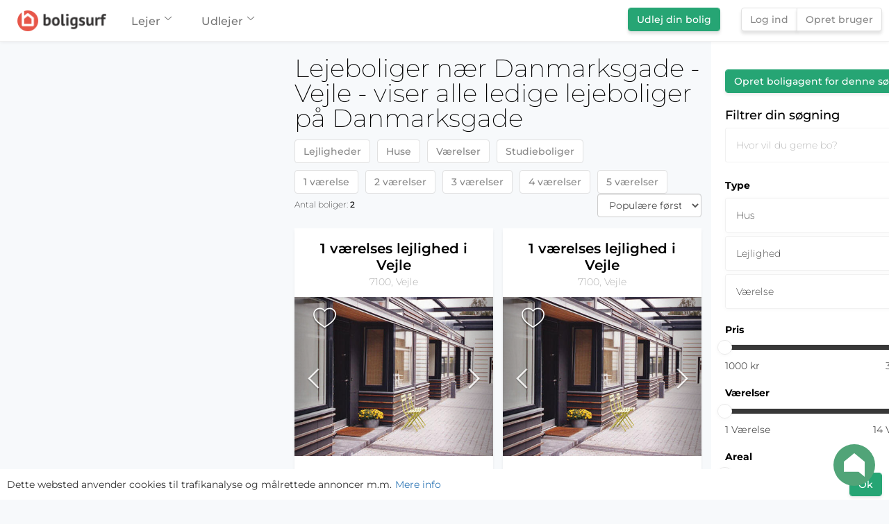

--- FILE ---
content_type: text/html; charset=utf-8
request_url: https://boligsurf.dk/lejeboliger/ledige-lejeboliger/vejle/7100/danmarksgade
body_size: 12820
content:
<!DOCTYPE html><html lang="da"><head><title>Lejeboliger Vejle | Se alle lejeboliger i Vejle</title>    <meta http-equiv="Content-Type" content="text/html; charset=utf-8"/>
    <meta name="viewport" content="width=device-width, initial-scale=1.0">
    <meta name="google-site-verification" content="6gexuDN_gvIEo1vGV8mtJOfDcUV7Q9Uu-Rr5zkuc2Ws"/>
    <meta name="msvalidate.01" content="25A80F4C5B01DD946624F3DA53E3A5D4"/>
    <meta name="facebook-domain-verification" content="b3t64soknxwy7of0vxor5jg34s76zp" />

    <!--[if IE]>
        <meta http-equiv='X-UA-Compatible' content='IE=edge,chrome=1'>
    <![endif]-->

<!-- Google Tag Manager -->
<script>(function(w,d,s,l,i){w[l]=w[l]||[];w[l].push({'gtm.start':
    new Date().getTime(),event:'gtm.js'});var f=d.getElementsByTagName(s)[0],
    j=d.createElement(s),dl=l!='dataLayer'?'&l='+l:'';j.async=true;j.src=
    'https://www.googletagmanager.com/gtm.js?id='+i+dl;f.parentNode.insertBefore(j,f);
})(window,document,'script','dataLayer','GTM-MM2HTWC');</script>
<!-- End Google Tag Manager -->
<meta content="351278355482633" property="fb:app_id" /><meta content="https://boligsurf.dk//logo_boligsurf.dk_square.png" property="og:image" /><link href="/favicon.ico" rel="shortcut icon" type="image/x-icon" /><link href="//bsassets.dk/assets/icons/dk_apple-touch-icon-07f913286b2969c8a4b6cf60b93899aa6100c78aa3db8d5c6621a2873937a374.png" rel="apple-touch-icon" /><link href="//bsassets.dk/assets/icons/dk_apple-touch-icon-57x57-07f913286b2969c8a4b6cf60b93899aa6100c78aa3db8d5c6621a2873937a374.png" rel="apple-touch-icon" sizes="57x57" /><link href="//bsassets.dk/assets/icons/dk_apple-touch-icon-72x72-0a694fefff1b04bf28f7dfa42c44c5078ca6366205cefb9a0e7e2e122191b047.png" rel="apple-touch-icon" sizes="72x72" /><link href="//bsassets.dk/assets/icons/dk_apple-touch-icon-76x76-b0973026aac795693fc67220b8a8724b997947e3e7ea3f57b3451c563373926b.png" rel="apple-touch-icon" sizes="76x76" /><link href="//bsassets.dk/assets/icons/dk_apple-touch-icon-114x114-6a2f4997a1fc524e790105ccbd11fd2ecd74ef26fa0e0a15698d4d021f422a65.png" rel="apple-touch-icon" sizes="114x114" /><link href="//bsassets.dk/assets/icons/dk_apple-touch-icon-120x120-bcedd9fbd85bf14039f43b1092c7e0bba3e45e306806cec57af0eaacfee899fa.png" rel="apple-touch-icon" sizes="120x120" /><link href="//bsassets.dk/assets/icons/dk_apple-touch-icon-144x144-0fc4e719d47cf44a2c4c1397347dba10965762445a3508d201be24f0b91d6bea.png" rel="apple-touch-icon" sizes="144x144" /><link href="//bsassets.dk/assets/icons/dk_apple-touch-icon-152x152-3f372760f9661e3bdc546eaa3ed130c1fd8da17a1ad819b416258993a13adddb.png" rel="apple-touch-icon" sizes="152x152" /><link href="//bsassets.dk/assets/icons/dk_apple-touch-icon-180x180-8f9c4170f5bf893f18f253fed66618b8812f4f224e66144982afb652b2389e13.png" rel="apple-touch-icon" sizes="180x180" /><link rel="stylesheet" media="screen" href="//bsassets.dk/assets/application-18911887f421f3d057dd9c1df13fe5ee5d49d8efe7b3e2c837f00ff8749edab8.css" /><script src="https://cdn.jsdelivr.net/npm/js-cookie@2/src/js.cookie.min.js"></script><meta name="csrf-param" content="authenticity_token" />
<meta name="csrf-token" content="JfMOVZPEh6y6ATI5hmdvHVu8/sVnVwX9fAPExP2TQmESAhXl+3G8VocxCBC7uZwmnDcB8bYRUsUGhWdwXFynyg==" /><meta content="Find lejeboliger i Vejle her. Se alle ledige lejligheder, huse, rækkehuse og værelser til leje. Boligsurf gør det nemt og trygt at leje bolig i Vejle." name="description" /><link href="https://boligsurf.dk/lejeboliger/ledige-lejeboliger/vejle/7100/danmarksgade" rel="canonical" /><link rel="alternate" href="https://boligsurf.dk/lejeboliger/ledige-lejeboliger/vejle/7100/danmarksgade" hreflang="da">

<link rel="alternate" href="https://boligsurf.dk/lejeboliger/ledige-lejeboliger/vejle/7100/danmarksgade" hreflang="sv">

<link rel="alternate" href="https://boligsurf.dk/lejeboliger/ledige-lejeboliger/vejle/7100/danmarksgade" hreflang="en">
<script>
  !function(f,b,e,v,n,t,s){if(f.fbq)return;n=f.fbq=function(){n.callMethod?
          n.callMethod.apply(n,arguments):n.queue.push(arguments)};if(!f._fbq)f._fbq=n;
      n.push=n;n.loaded=!0;n.version='2.0';n.queue=[];t=b.createElement(e);t.async=!0;
      t.src=v;s=b.getElementsByTagName(e)[0];s.parentNode.insertBefore(t,s)}(window,
          document,'script','//connect.facebook.net/en_US/fbevents.js');

  fbq('init', '1655904784626306');
  fbq('track', "PageView");



</script>
<noscript>
  <img height="1" width="1" style="display:none" src="https://www.facebook.com/tr?id=1655904784626306&ev=PageView&noscript=1" />
</noscript>
</head><body><!-- Google Tag Manager (noscript) -->
<noscript><iframe src="https://www.googletagmanager.com/ns.html?id=GTM-MM2HTWC"
                  height="0" width="0" style="display:none;visibility:hidden"></iframe></noscript>
<!-- End Google Tag Manager (noscript) -->
<div class="properties-wrapper url_search-wrapper"><div class="chat-bubble"><div class="chat-bubble-icon"><svg id="Lag_1" style="enable-background:new 0 0 298.88 340;" version="1.1" viewbox="0 0 298.88 340" x="0px" xml:space="preserve" xmlns="http://www.w3.org/2000/svg" xmlns:xlink="http://www.w3.org/1999/xlink" y="0px"><style type="text/css"> .st0{fill:#FFFFFF;} </style><polygon class="st0" points="149.44,0 0,122.64 0,268.52 210.78,268.52 298.88,340 298.88,122.64 "></polygon></svg></div><div class="chat-bubble-arrow"><svg fill="none" height="24" viewbox="0 0 24 24" width="24" xmlns="http://www.w3.org/2000/svg"><path clip-rule="evenodd" d="M18.601 8.39897C18.269 8.06702 17.7309 8.06702 17.3989 8.39897L12 13.7979L6.60099 8.39897C6.26904 8.06702 5.73086 8.06702 5.39891 8.39897C5.06696 8.73091 5.06696 9.2691 5.39891 9.60105L11.3989 15.601C11.7309 15.933 12.269 15.933 12.601 15.601L18.601 9.60105C18.9329 9.2691 18.9329 8.73091 18.601 8.39897Z" fill="white" fill-rule="evenodd"></path></svg></div></div><div class="customer-chat hidden"><div class="chat-header"><div class="topbar"><div class="logo"><img src="//bsassets.dk/assets/logo_boligsurf.dk-001e4d9bb238b831c436068b3ab8b5d9b582dc29cf2221a35b8a3627c8457ce3.png" alt="Logo boligsurf.dk" /></div><button aria-label="Close" class="close" data-dismiss="modal" type="button"><span aria-hidden="true">&times;</span></button></div><p class="text-18 font-weight-700">Hej 👋🏻</p><p class="text-13 mb-0">Velkommen til Boligsurf, vi glæder os til at hjælpe dig ☀️</p></div><div class="chat-body"><div class="panel"><p class="text-13 font-weight-700 lh-1" style="padding-top: 20px; margin-bottom: 20px;">Se de mest stillede spørgsmål her</p><div class="accordion" id="chat_accordion"><div class="buttons"><button class="btn btn-active" data-role="chatbot_tenant" type="button"><span class="text-11 text-lg-10 font-weight-400">Spørgsmål fra</span><br /><span class="text-15 text-lg-13 font-weight-700">boligsøgende</span></button><button class="btn" data-role="chatbot_landlord" type="button"><span class="text-11 text-lg-10 font-weight-400">Spørgsmål fra</span><br /><span class="text-15 text-lg-13 font-weight-700">udlejer</span></button></div><div class="question" data-role="chatbot_tenant"><div class="card accordion-item"><div class="card-header"><h2 class="mb-0"><button aria-controls="acc_bf5102c71b03" aria-expanded="false" class="btn d-flex collapsed" data-target="#acc_bf5102c71b03" data-toggle="collapse" type="button"><span>Hvordan kontakter jeg udlejer?</span></button></h2></div><div class="collapse" data-parent="#chat_accordion" id="acc_bf5102c71b03"><div class="card-body"><span>Hvis du har fundet en bolig på Boligsurf, som du er interesseret i, skal du kontakte udlejer via boligannoncen. Det gør du ved at trykke på den grønne knap ”Kontakt udlejer nu” - derfra vil du blive guidet til at oprette en bruger samt købe medlemskab. Vi har en introperiode på fire dage til 29 kr. </span></div></div></div></div><div class="question" data-role="chatbot_tenant"><div class="card accordion-item"><div class="card-header"><h2 class="mb-0"><button aria-controls="acc_c01d7dc05019" aria-expanded="false" class="btn d-flex collapsed" data-target="#acc_c01d7dc05019" data-toggle="collapse" type="button"><span>Er boligen stadig ledig?</span></button></h2></div><div class="collapse" data-parent="#chat_accordion" id="acc_c01d7dc05019"><div class="card-body"><span>Alle boliger på Boligsurf er ledige.</span></div></div></div></div><div class="question" data-role="chatbot_tenant"><div class="card accordion-item"><div class="card-header"><h2 class="mb-0"><button aria-controls="acc_fd1f134eba4a" aria-expanded="false" class="btn d-flex collapsed" data-target="#acc_fd1f134eba4a" data-toggle="collapse" type="button"><span>Hvordan bestiller jeg en fremvisning?</span></button></h2></div><div class="collapse" data-parent="#chat_accordion" id="acc_fd1f134eba4a"><div class="card-body"><span>Hvis du ønsker en fremvisning af boligen, skal du kontakte udlejeren via boligannoncen. Det gør du ved at trykke på den grønne knap ”Kontakt udlejer nu”.</span></div></div></div></div><div class="question" data-role="chatbot_tenant"><div class="card accordion-item"><div class="card-header"><h2 class="mb-0"><button aria-controls="acc_6d7da866b0ff" aria-expanded="false" class="btn d-flex collapsed" data-target="#acc_6d7da866b0ff" data-toggle="collapse" type="button"><span>Jeg har et spørgsmål til udlejeren - hvem skal jeg kontakte?</span></button></h2></div><div class="collapse" data-parent="#chat_accordion" id="acc_6d7da866b0ff"><div class="card-body"><span>Hvis du har et spørgsmål til en udlejer omkring husdyr, altan, etage, elevator eller noget helt femte, skal du kontakte udlejeren via boligannoncen. Det gør du ved at trykke på den grønne knap ”Kontakt udlejer nu”.</span></div></div></div></div><div class="question" data-role="chatbot_tenant"><div class="card accordion-item"><div class="card-header"><h2 class="mb-0"><button aria-controls="acc_9910edd3eaa1" aria-expanded="false" class="btn d-flex collapsed" data-target="#acc_9910edd3eaa1" data-toggle="collapse" type="button"><span>Hvordan finder jeg en lejebolig? / Hvor finder jeg en lejebolig i en specifik by?</span></button></h2></div><div class="collapse" data-parent="#chat_accordion" id="acc_9910edd3eaa1"><div class="card-body"><span>Hvis du leder efter en lejebolig i en specifik by, kan du via forsiden på Boligsurf søge i alle byer i Danmark. Det gør du ved at skrive byens navn i det felt, hvor der står ”Hvor vil du gerne bo?”.</span></div></div></div></div><div class="question" data-role="chatbot_tenant"><div class="card accordion-item"><div class="card-header"><h2 class="mb-0"><button aria-controls="acc_92e8706038dc" aria-expanded="false" class="btn d-flex collapsed" data-target="#acc_92e8706038dc" data-toggle="collapse" type="button"><span>Hvorfor kan jeg ikke logge ind?</span></button></h2></div><div class="collapse" data-parent="#chat_accordion" id="acc_92e8706038dc"><div class="card-body"><span>Hvis du har glemt din adgangskode, kan du nemt og hurtigt lave en ny her: https://boligsurf.dk/user/password/new. 
Hvis du fortsat ikke kan logge ind, må du meget gerne skrive os en mail på info@boligsurf.dk. </span></div></div></div></div><div class="question" data-role="chatbot_tenant"><div class="card accordion-item"><div class="card-header"><h2 class="mb-0"><button aria-controls="acc_66cc8ec64960" aria-expanded="false" class="btn d-flex collapsed" data-target="#acc_66cc8ec64960" data-toggle="collapse" type="button"><span>Er der en bindingsperiode, hvis jeg køber adgang til Boligsurf?</span></button></h2></div><div class="collapse" data-parent="#chat_accordion" id="acc_66cc8ec64960"><div class="card-body"><span>Det koster 29 kr. for 5 dage, at få fuld adgang til Boligsurf. Du kan altid afmelde dit medlemskab hos Boligsurf, og undgå yderligere opkrævninger. </span></div></div></div></div><div class="question" data-role="chatbot_tenant"><div class="card accordion-item"><div class="card-header"><h2 class="mb-0"><button aria-controls="acc_0f068413a258" aria-expanded="false" class="btn d-flex collapsed" data-target="#acc_0f068413a258" data-toggle="collapse" type="button"><span>Har du øvrige spørgsmål til Boligsurf?</span></button></h2></div><div class="collapse" data-parent="#chat_accordion" id="acc_0f068413a258"><div class="card-body"><span>Hvis du ikke kan finde svar på dit spørgsmål ovenfor, kan du altid sende os en mail på info@boligsurf.dk – vi sidder klar alle ugens dage mellem kl. 8 og 22.</span></div></div></div></div><div class="question" data-role="chatbot_landlord"><div class="card accordion-item"><div class="card-header"><h2 class="mb-0"><button aria-controls="acc_11ec95145c8d" aria-expanded="false" class="btn d-flex collapsed" data-target="#acc_11ec95145c8d" data-toggle="collapse" type="button"><span>Hvordan udlejer jeg en bolig?</span></button></h2></div><div class="collapse" data-parent="#chat_accordion" id="acc_11ec95145c8d"><div class="card-body"><span>Hvis du ønsker at udleje en bolig, kan du gøre det lige her: https://boligsurf.dk/lejeboliger/new. Det er nemt og helt gratis. Hvis du har spørgsmål til, hvordan udlejningen af din bolig foregår, er du altid velkommen til at skrive til os på info@boligsurf.dk.</span></div></div></div></div><div class="question" data-role="chatbot_landlord"><div class="card accordion-item"><div class="card-header"><h2 class="mb-0"><button aria-controls="acc_8b4084058287" aria-expanded="false" class="btn d-flex collapsed" data-target="#acc_8b4084058287" data-toggle="collapse" type="button"><span>Hvornår bliver min boligannonce godkendt?</span></button></h2></div><div class="collapse" data-parent="#chat_accordion" id="acc_8b4084058287"><div class="card-body"><span>Vi godkender boligannoncer mange gange i løbet af dagen, så fortvivl ej, hvis der går et par timer. Alle boligannoncer bliver senest godkendt indenfor et døgn efter de er blevet oprettet.</span></div></div></div></div><div class="question" data-role="chatbot_landlord"><div class="card accordion-item"><div class="card-header"><h2 class="mb-0"><button aria-controls="acc_8cf36526b39b" aria-expanded="false" class="btn d-flex collapsed" data-target="#acc_8cf36526b39b" data-toggle="collapse" type="button"><span>Hvorfor kan jeg ikke logge ind?</span></button></h2></div><div class="collapse" data-parent="#chat_accordion" id="acc_8cf36526b39b"><div class="card-body"><span>Hvis du har glemt din adgangskode, kan du nemt og hurtigt lave en ny her: https://boligsurf.dk/user/password/new. 
Hvis du fortsat ikke kan logge ind, må du meget gerne skrive os en mail på info@boligsurf.dk.</span></div></div></div></div><div class="question" data-role="chatbot_landlord"><div class="card accordion-item"><div class="card-header"><h2 class="mb-0"><button aria-controls="acc_ece1d4d14d49" aria-expanded="false" class="btn d-flex collapsed" data-target="#acc_ece1d4d14d49" data-toggle="collapse" type="button"><span>Har du øvrige spørgsmål til Boligsurf?</span></button></h2></div><div class="collapse" data-parent="#chat_accordion" id="acc_ece1d4d14d49"><div class="card-body"><span>Hvis du ikke kan finde svar på dit spørgsmål ovenfor, kan du altid sende os en mail på info@boligsurf.dk – vi sidder klar alle ugens dage mellem kl. 8 og 22.</span></div></div></div></div></div></div><p class="text-13">Har du andre spørgsmål, kan du altid skrive til os på <a href="mailto:info@boligsurf.dk">info@boligsurf.dk</a></p><p class="text-11 font-weight-500">Kundeservice alle ugens dage fra kl. 8 - 22</p><p class="text-13 mb-0">Kan du ha&#39; en dejlig dag 😊</p></div></div><header class="navbar-fixed-top"><nav class="navbar navbar-default"><div class="container-fluid"><a id="logo" href="/"><img src="//bsassets.dk/assets/logo_boligsurf.dk-001e4d9bb238b831c436068b3ab8b5d9b582dc29cf2221a35b8a3627c8457ce3.png" alt="Logo boligsurf.dk" /></a><div class="navbar-header"><button class="navbar-toggle" data-target="#navbar" data-toggle="collapse" type="button"><span class="sr-only">Toggle navigation</span><span class="icon-bar"></span><span class="icon-bar"></span><span class="icon-bar"></span></button></div><div class="collapse navbar-collapse" id="navbar"><ul class="nav navbar-nav"><li class="dropdown"><a aria-expanded="false" class="dropdown-toggle" data-toggle="dropdown" href="#">Lejer<b class="icons8-expand-arrow"></b></a><ul class="dropdown-menu"><li><a href="/lejeboliger/find">Søg efter ejendomme</a></li><li><a href="/tenants/new">Opret boligsøgerannonce</a></li><li><a href="/raad-til-sikker-boligsogning">Gode råd til sikker boligsøgning</a></li></ul></li><li class="dropdown"><a class="dropdown-toggle" data-toggle="dropdown" href="#">Udlejer<b class="icons8-expand-arrow"></b></a><ul class="dropdown-menu"><li><a href="/lejeboliger/new">Opret udlejeannonce</a></li>
<li><a href="/tenants">Find lejer</a></li></ul></li></ul><div class="nav navbar-right"><a class="btn btn-primary bounce-in rent-link" href="/lejeboliger/new">Udlej din bolig</a><div aria-label="..." class="btn-group" role="group"><a class="button btn btn-white bounce-in" href="/login">Log ind</a><a class="button btn btn-white bounce-in" href="/user/sign_up">Opret bruger</a></div></div></div></div></nav></header><div class="content-wrapper"><div class="search-map properties-search" id="caTContent"><div class="gmap_search_wrapper" data-currency="dkk" data-marker-active-img="//bsassets.dk/assets/map_marker_green-adeaa26eaf65ebfc69269a67681bbe62539d70922902c46d5244aebd277c3dfb.png" data-search-marker-img="//bsassets.dk/assets/marker_pin_green-76effd0f9496d2862aef467e3f4d56d19a9c3571cfeef419b6d5bebf9d32a941.png"><div class="gmap_search" id="gmap_search"></div></div><div class="filters-is-visible js-filters-content" id="iteMList"><div class="cat-title"><h1>Lejeboliger nær Danmarksgade - Vejle - viser alle ledige lejeboliger på Danmarksgade</h1><div class="mb10"><a class="a btn apartments btn-white" href="/lejeboliger/ledige-lejligheder/vejle">Lejligheder</a><a class="a btn apartments btn-white" href="/lejeboliger/ledige-huse/vejle">Huse</a><a class="a btn apartments btn-white" href="/lejeboliger/ledige-vaerelser/vejle">Værelser</a><a class="a btn apartments btn-white" href="/lejeboliger/ledige-studieboliger/vejle">Studieboliger</a></div><div><a class="a btn apartments btn-white" href="/lejeboliger/ledige-lejeboliger/vejle/1-vaerelses">1 værelse</a><a class="a btn apartments btn-white" href="/lejeboliger/ledige-lejeboliger/vejle/2-vaerelses">2 værelser</a><a class="a btn apartments btn-white" href="/lejeboliger/ledige-lejeboliger/vejle/3-vaerelses">3 værelser</a><a class="a btn apartments btn-white" href="/lejeboliger/ledige-lejeboliger/vejle/4-vaerelses">4 værelser</a><a class="a btn apartments btn-white" href="/lejeboliger/ledige-lejeboliger/vejle/5-vaerelses">5 værelser</a></div></div><div class="properties-count">Antal boliger: <span>2</span></div><div class="btn-group filter fixed-top js-filters-container"><button class="btn filter-toggle btn-default dropdown-toggle" data-toggle="dropdown" type="button">Filtrer din søgning</button><div class="filter-items dropdown-menu js-filters filters-is-visible" role="menu"><form id="map_search_form" data-marker-url="/lejeboliger/map_marker_item" data-marker-api-path="/da/api/da/markers_within_box_geojson" action="/lejeboliger/find" accept-charset="UTF-8" method="post"><input type="hidden" name="zipcode_url_param_short" id="zipcode_url_param_short" value="vejle" disabled="disabled" /><input type="hidden" name="zipcode" id="zipcode" disabled="disabled" /><input type="hidden" name="streetname" id="streetname" value="danmarksgade" disabled="disabled" /><input type="hidden" name="lat" id="lat" value="55.7059586" /><input type="hidden" name="lng" id="lng" value="9.537593" /><input type="hidden" name="zoom" id="zoom" value="18" /><input type="hidden" name="sw_lng" id="sw_lng" value="9.377980371849048" class="coords_bound" /><input type="hidden" name="sw_lat" id="sw_lat" value="55.61602643940813" class="coords_bound" /><input type="hidden" name="ne_lng" id="ne_lng" value="9.69720562815095" class="coords_bound" /><input type="hidden" name="ne_lat" id="ne_lat" value="55.795890760591874" class="coords_bound" /><input type="hidden" name="page" id="page" /><input type="hidden" name="route" id="route" /><input type="hidden" name="loc" id="loc" /><input type="hidden" name="sort" id="sort" /><input type="hidden" name="for_type" id="for_type" value="for_rental" /><div class="property_finder"><button class="btn btn-primary w100" formaction="/user/property_finder" formmethod="POST" onclick="onPropertyFinderSubmit.call(this)">Opret boligagent for denne søgning</button></div><div class="filter-row dropdown-header"><h3>Filtrer din søgning</h3></div><div class="filter-row"><input type="text" name="location_search" id="location_search" class="form-control" placeholder="Hvor vil du gerne bo?" /></div><div class="filter-row property-type-select"><div class="dropdown-header">Type</div><li><div class="checkbox"><input type="checkbox" name="property_type[]" id="type-3" value="3" checked="checked" /><label for="type-3">Hus</label></div></li><li><div class="checkbox"><input type="checkbox" name="property_type[]" id="type-1" value="1" checked="checked" /><label for="type-1">Lejlighed</label></div></li><li><div class="checkbox"><input type="checkbox" name="property_type[]" id="type-2" value="2" checked="checked" /><label for="type-2">Værelse</label></div></li></div><div class="filter-row"><div class="form-group slider-box"><label class="control-label">Pris</label><input type="hidden" name="max_rate" id="max_rate" class="slider-max" /><input type="hidden" name="min_rate" id="min_rate" class="slider-min" /><input class="boo slider form-control" data-slider-max="30000" data-slider-min="1000" data-slider-step="500" data-slider-tooltip="hide" data-slider-value="[1000, 30000]" type="text" value="" /><div class="slider-values"><div class="item"><span class="min">1000</span> kr</div><div class="item"><span class="max">30000</span> kr</div></div></div></div><div class="filter-row"><div class="form-group slider-box"><label class="control-label">Værelser</label><input type="hidden" name="max_rooms" id="max_rooms" class="slider-max" /><input type="hidden" name="min_rooms" id="min_rooms" class="slider-min" /><input class="slider form-control" data-slider-max="14" data-slider-min="1" data-slider-step="1" data-slider-tooltip="hide" data-slider-value="[1, 14]" type="text" value="" /><div class="slider-values"><div class="item"><span class="min">1</span> Værelse</div><div class="item"><span class="max">14</span> Værelser</div></div></div></div><div class="filter-row"><div class="form-group slider-box"><label class="control-label">Areal</label><input type="hidden" name="max_area" id="max_area" class="slider-max" /><input type="hidden" name="min_area" id="min_area" class="slider-min" /><input class="slider form-control" data-slider-max="200" data-slider-min="10" data-slider-step="10" data-slider-tooltip="hide" data-slider-value="[10, 200]" type="text" value="" /><div class="slider-values"><div class="item"><span class="min">10</span> m<sup>2</sup></div><div class="item"><span class="max">200</span> m<sup>2</sup></div></div></div></div><div class="filter-row property-type-select"><div class="dropdown-header">Lejeperiode</div><li><div class="checkbox"><input type="checkbox" name="rental_period[]" id="period-2" value="2" checked="checked" /><label for="period-2">Over 12 måneder</label></div></li><li><div class="checkbox"><input type="checkbox" name="rental_period[]" id="period-1" value="1" checked="checked" /><label for="period-1">Ubegrænset</label></div></li><li><div class="checkbox"><input type="checkbox" name="rental_period[]" id="period-3" value="3" checked="checked" /><label for="period-3">Under 12 måneder</label></div></li></div><div class="filter-row property-type-select"><div class="dropdown-header">Indskud</div><li><div class="checkbox"><input type="checkbox" name="no_deposit" id="no_deposit" value="true" /><label for="no_deposit">Ingen indskud</label></div></li></div><div class="filter-row property-type-select"><div class="dropdown-header">Faciliteter</div><li><div class="checkbox"><input type="checkbox" name="balcony" id="balcony" value="true" /><label for="balcony">Altan</label></div></li><li><div class="checkbox"><input type="checkbox" name="elevator" id="elevator" value="true" /><label for="elevator">Elevator</label></div></li><li><div class="checkbox"><input type="checkbox" name="pets_allowed" id="pets_allowed" value="true" /><label for="pets_allowed">Husdyr tilladt</label></div></li></div><div class="property_finder"><button class="btn btn-primary w100" formaction="/user/property_finder" formmethod="POST" onclick="onPropertyFinderSubmit.call(this)">Opret boligagent for denne søgning</button></div></form></div></div><div class="sort"><select name="select_sort_by" id="select_sort_by" class="form-control"><option value="popularity">Populære først</option>
<option value="updated_at">Nyeste først</option>
<option value="rent">Billigste først</option>
<option value="zip_code_code">Postnummer</option></select></div><div class="item-list search_results_listing"><div class="property-partial" data-id="14497581" data-lat="55.7065328" data-lng="9.537909600000001"><div class="inner"><div class="top"><div class="heading-wrap"><h3>1 værelses lejlighed i Vejle</h3></div><p>7100, Vejle</p></div><div class="image"><div class="carousel slide" data-interval="false" data-ride="carousel" id="property-carousel-14497581"><a class="carousel-navigation left carousel-control" data-slide="prev" href="#property-carousel-14497581" role="button"><i aria-hidden="true" class="icons8-back"></i></a><a class="carousel-navigation right carousel-control" data-slide="next" href="#property-carousel-14497581" role="button"><i aria-hidden="true" class="icons8-forward"></i></a><div class="carousel-inner"><a target="_blank" class="item active" rel="noindex" href="/lejeboliger/1-vaerelses-lejlighed-i-vejle-47"><img alt="1 værelses lejlighed i Vejle" src="https://s3.eu-north-1.amazonaws.com/dm-bs/assets/images/092/495/786/fixed_500_400/7b1a7fe09db06aa08f5f1f0b2a16a17e3d3bd76d.jpg" /></a><a target="_blank" class="item " rel="noindex" href="/lejeboliger/1-vaerelses-lejlighed-i-vejle-47"><img alt="1 værelses lejlighed i Vejle" src="https://s3.eu-north-1.amazonaws.com/dm-bs/assets/images/092/495/795/fixed_500_400/3c10ae4ba1b066a0fff09394bea896db1381b7c8.jpg" /></a></div><a class="link-heart-filled" data-remote="true" href="/lejeboliger/1-vaerelses-lejlighed-i-vejle-47/remove_favorite"><i class="icons8-hearts-filled"></i></a><a class="link-heart" data-remote="true" href="/lejeboliger/1-vaerelses-lejlighed-i-vejle-47/favorite"><i class="icons8-hearts"></i></a></div></div><div class="info"><div class="item"><i class="icons8-sewing-tape-measure"></i>Areal<span>38m<sup>2</sup></span></div><div class="item"><i class="icons8-bed"></i>Værelser<span>1 værelse</span></div><div class="item"><i class="icons8-calendar-4"></i>Indflytnings dato<span>Snarest muligt</span></div></div><div class="item-footer"><div class="price"><span>Leje:</span>4.113  kr/md</div><a class="a btn btn-primary bounce-in" target="_blank" rel="noindex" href="/lejeboliger/1-vaerelses-lejlighed-i-vejle-47">Se boligen</a></div></div></div><div class="property-partial" data-id="14462289" data-lat="55.7065328" data-lng="9.537909600000001"><div class="inner"><div class="top"><div class="heading-wrap"><h3>1 værelses lejlighed i Vejle</h3></div><p>7100, Vejle</p></div><div class="image"><div class="carousel slide" data-interval="false" data-ride="carousel" id="property-carousel-14462289"><a class="carousel-navigation left carousel-control" data-slide="prev" href="#property-carousel-14462289" role="button"><i aria-hidden="true" class="icons8-back"></i></a><a class="carousel-navigation right carousel-control" data-slide="next" href="#property-carousel-14462289" role="button"><i aria-hidden="true" class="icons8-forward"></i></a><div class="carousel-inner"><a target="_blank" class="item active" rel="noindex" href="/lejeboliger/1-vaerelses-lejlighed-i-vejle-43bd469f-4940-46fe-9bdd-9477bd0b55c5"><img alt="1 værelses lejlighed i Vejle" src="https://s3.eu-north-1.amazonaws.com/dm-bs/assets/images/088/892/938/fixed_500_400/bb43fd182d8b934b6e16f509290bbcdef34519bc.jpg" /></a><a target="_blank" class="item " rel="noindex" href="/lejeboliger/1-vaerelses-lejlighed-i-vejle-43bd469f-4940-46fe-9bdd-9477bd0b55c5"><img alt="1 værelses lejlighed i Vejle" src="https://s3.eu-north-1.amazonaws.com/dm-bs/assets/images/088/892/941/fixed_500_400/c3f70a9980649e194283dd6674276cc048042b4a.jpg" /></a></div><a class="link-heart-filled" data-remote="true" href="/lejeboliger/1-vaerelses-lejlighed-i-vejle-43bd469f-4940-46fe-9bdd-9477bd0b55c5/remove_favorite"><i class="icons8-hearts-filled"></i></a><a class="link-heart" data-remote="true" href="/lejeboliger/1-vaerelses-lejlighed-i-vejle-43bd469f-4940-46fe-9bdd-9477bd0b55c5/favorite"><i class="icons8-hearts"></i></a></div></div><div class="info"><div class="item"><i class="icons8-sewing-tape-measure"></i>Areal<span>47m<sup>2</sup></span></div><div class="item"><i class="icons8-bed"></i>Værelser<span>1 værelse</span></div><div class="item"><i class="icons8-calendar-4"></i>Indflytnings dato<span>Snarest muligt</span></div></div><div class="item-footer"><div class="price"><span>Leje:</span>4.343  kr/md</div><a class="a btn btn-primary bounce-in" target="_blank" rel="noindex" href="/lejeboliger/1-vaerelses-lejlighed-i-vejle-43bd469f-4940-46fe-9bdd-9477bd0b55c5">Se boligen</a></div></div></div></div><div class="pagination_wrapper"><div class="pagination_wrapper"></div></div><a class="btn btn-primary show_more_btn hide" href="#">Vis flere boliger</a><div class="container" id="city_remarks">      <script type="application/ld+json">
  {"@context":"https://schema.org","@type":"FAQPage","mainEntity":[{"@type":"Question","name":"Hvordan finder jeg hurtigt en lejlighed til leje i Vejle?","acceptedAnswer":{"@type":"Answer","text":"Hvis du gerne vil finde en lejlighed i Vejle hurtigst muligt, kan du oprette en boligagent på Boligsurf. Boligagenten vil holde øje med de lejligheder der opfylder dine krav, hele døgnet. Når der dukker lejligheder op, der matcher dine krav, vil du modtage en besked, så du hurtigt kan skrive til udlejer."}},{"@type":"Question","name":"Hvor mange lejeboliger er der i Vejle?","acceptedAnswer":{"@type":"Answer","text":"På Boligsurf finder du 2 lejeboliger i Vejle. Søg også i resten af vores katalog med 8854 lejeboliger i hele Danmark."}},{"@type":"Question","name":"Kan jeg udleje min bolig i Vejle?","acceptedAnswer":{"@type":"Answer","text":"På Boligsurf.dk kan du udleje din bolig 100% gratis. \u003ca href=\"https://boligsurf.dk/lejeboliger/new\"\u003eKlik her og opret din annonce\u003c/a\u003e med det samme."}},{"@type":"Question","name":"Hvordan finder jeg en lejlighed til leje i Vejle, der opfylder mine krav?","acceptedAnswer":{"@type":"Answer","text":"Hos Boligsurf kan du med fordel benytte vores filtreringsmuligheder når du søger lejlighed i Vejle. Ved at sætte flueben ved de krav du har, indskærpes søgeresultaterne, sådan de opfylder dine krav. De filtreringsmuligheder du kan sætte flueben ved, er følgende: boligtype, størrelse, husleje og antal værelser. \u003ca href=\"https://boligsurf.dk/lejeboliger/find\"\u003eKLIK og find din næste drømmebolig\u003c/a\u003e."}}]}
</script>
      <div class="faq panel-group" id="accordion" role="tablist" aria-multiselectable="true">
        <div class="panel panel-default">
  <div class="panel-heading" role="tab" id="faq-area-heading-0">
    <h5 class="panel-title">
      <a role="button" data-toggle="collapse" data-parent="#accordion" href="#faq-area-collapse-0" aria-expanded="true" aria-controls="faq-area-collapse-0">
        Hvordan finder jeg hurtigt en lejlighed til leje i Vejle?
      </a>
    </h5>
  </div>
  <div id="faq-area-collapse-0" class="panel-collapse collapse" role="tabpanel" aria-labelledby="faq-area-heading-0">
    <div class="panel-body">
      Hvis du gerne vil finde en lejlighed i Vejle hurtigst muligt, kan du oprette en boligagent på Boligsurf. Boligagenten vil holde øje med de lejligheder der opfylder dine krav, hele døgnet. Når der dukker lejligheder op, der matcher dine krav, vil du modtage en besked, så du hurtigt kan skrive til udlejer.
    </div>
  </div>
</div>

<div class="panel panel-default">
  <div class="panel-heading" role="tab" id="faq-area-heading-1">
    <h5 class="panel-title">
      <a role="button" data-toggle="collapse" data-parent="#accordion" href="#faq-area-collapse-1" aria-expanded="true" aria-controls="faq-area-collapse-1">
        Hvor mange lejeboliger er der i Vejle?
      </a>
    </h5>
  </div>
  <div id="faq-area-collapse-1" class="panel-collapse collapse" role="tabpanel" aria-labelledby="faq-area-heading-1">
    <div class="panel-body">
      På Boligsurf finder du 2 lejeboliger i Vejle. Søg også i resten af vores katalog med 8854 lejeboliger i hele Danmark.
    </div>
  </div>
</div>

<div class="panel panel-default">
  <div class="panel-heading" role="tab" id="faq-area-heading-2">
    <h5 class="panel-title">
      <a role="button" data-toggle="collapse" data-parent="#accordion" href="#faq-area-collapse-2" aria-expanded="true" aria-controls="faq-area-collapse-2">
        Kan jeg udleje min bolig i Vejle?
      </a>
    </h5>
  </div>
  <div id="faq-area-collapse-2" class="panel-collapse collapse" role="tabpanel" aria-labelledby="faq-area-heading-2">
    <div class="panel-body">
      På Boligsurf.dk kan du udleje din bolig 100% gratis. <a href="https://boligsurf.dk/lejeboliger/new">Klik her og opret din annonce</a> med det samme.
    </div>
  </div>
</div>

<div class="panel panel-default">
  <div class="panel-heading" role="tab" id="faq-area-heading-3">
    <h5 class="panel-title">
      <a role="button" data-toggle="collapse" data-parent="#accordion" href="#faq-area-collapse-3" aria-expanded="true" aria-controls="faq-area-collapse-3">
        Hvordan finder jeg en lejlighed til leje i Vejle, der opfylder mine krav?
      </a>
    </h5>
  </div>
  <div id="faq-area-collapse-3" class="panel-collapse collapse" role="tabpanel" aria-labelledby="faq-area-heading-3">
    <div class="panel-body">
      Hos Boligsurf kan du med fordel benytte vores filtreringsmuligheder når du søger lejlighed i Vejle. Ved at sætte flueben ved de krav du har, indskærpes søgeresultaterne, sådan de opfylder dine krav. De filtreringsmuligheder du kan sætte flueben ved, er følgende: boligtype, størrelse, husleje og antal værelser. <a href="https://boligsurf.dk/lejeboliger/find">KLIK og find din næste drømmebolig</a>.
    </div>
  </div>
</div>

      </div>
<hr /><p style="font-style: italic;">Er du lun på tanken om at bo i Vejle? Det kan vi godt forstå, og vi vil meget gerne hjælpe dig godt på vej, med at finde din nye drømmebolig. Vi skaber hurtigt og enkelt et overblik over ledige andels- og leje lejligheder, værelser til leje samt huse i Vejle. Du skal blot søge rundt blandt de ledige boliger som har en annonce her på Boligsurf lige nu.</p><hr /><div class="city-remark-image" style="text-align: center;"><img class="city-remarks-large" src="//bsassets.dk/assets/city_remarks/Boligsurf_Vejle-a74b1823003a251e9a07bc974d93f73f0b5508c1c7e2109558b41b2d044ebf37.webp" alt="Boligsurf vejle" /><img class="city-remarks-small" src="//bsassets.dk/assets/city_remarks/Boligsurf_Vejle_small-fdbf708b65f43ac4fafe40498594550794b59004fc9fcb2eeea0e6eb767061dd.webp" alt="Boligsurf vejle small" /></div><h2>Lejebolig i Vejle</h2><p>I denne tekst kan du blive klogere på hvordan det er at bo i byen Vejle. Byen har beliggenhed i Sydjylland som en af de større byer i Region Midtjylland. Faktisk tager Vejle en glad 9. plads, når der kommer til de største byer i Danmark. Derudover har Vejle sin egen Kommune, der rummer +57.000 indbyggere.</p><p>For at komme tættere på, hvor dit nye hjem i Vejle skal være, kan det være en hjælp at gennemgå dine behov og præferencer, samt din økonomiske situation. For området skal selvfølgelig kunne imødekommer disse. Steder hvor der typisk er søgninger på lejeboliger i / nær Vejle og omegn, er eksempelvis: Skibet, Vinding, Vejle havn, Vejlesøparken, Allested, Bølgen, Grejsdalen, Bredballe, Grønnegade, Flegmade, Frydenlund, Fyrretoften, Havneparken, Havneøen, Kobbelvænget, Kanalfronten, Nørremarken, Marys, Mølholm, Lindved, Stævnen, Skudehavnen, Sofievej, Strandvejen, Præstegårdsvej, Uhrhøj, Trianglen, ØsterBO og generelle søgninger på postnumrene 7120 øst og 7100 Vejle.</p><p>Kender du ikke til Vejle, kan du eksempelvis tage en tur til Vejle og besøge en eller flere af områderne. Det er blot et skridt på vejen, til at komme tættere på at finde dit nye hjem, i eller omkring Vejle. Boligerne i ovenstående områder, vi som oftest byde på hver deres charme</p><p>Eksempelvis findes der nogle steder både huse, rækkehuse og lejligheder, mens der andre steder kan være en dominerende type bolig, som enten er til salg eller udlejes privat. Det gælder alt lige fra et værelse, til 3 og 4 værelser mf. med eller uden elevator, med billig eller dyrere husleje - der er altså mange muligheder. Hvor du skal bo, afhænger helt og aldeles af hvad der søges.</p><h3> Livet med en lejebolig i Vejle</h3><p>Livet med en bolig i Vejle, byder på utrolig smukke omgivelser. Derudover er der mange andre årsager til at byen er populær. Det kan især gøre sig gældende, i forhold til det økonomiske og i forhold til de mange spændende jobmuligheder, der findes i og nær byen.</p><p>Spørger du en indbygger i Vejle om hvordan der er at bo der, vil du højst sandsynligt få et svar i stil med, at Vejle har noget for enhver. Det der især tiltrækker nytilflyttede til byen, er gågaden med et utal af shoppingmuligheder, med mulighed for køb i både alm. og specialbutikker samt lækre forskellige cafée-miljøer. Vejle Fjord skal heller ikke glemmes - nogle vil faktisk mene, at du sjældent finder noget så skønt og dejligt et sted som Vejlefjord. </p><p>Dvs. uanset hvad man er til, så vil der være et hjørne af det, som findes i Vejle. Det gælder alt lige fra smuk natur, vandet og skoven til den lystige storby, som Vejle centrum giver en følelse af.</p><p>Derudover følger der en helt bestemt og skøn bonus med, for dem der bor i Vejle. Mange tænker faktisk slet ikke på det, før de opdager på deres lønseddel, at der er en hel del penge af spare, hvis man bor i byen, i og med at skatten er lav.</p><p>Finder du en bolig på Boligsurf som du synes om, så hold dig ikke tilbage med at kontakte ejeren af annoncen. Oftest er du nødt til at handle hurtigt, for at få fingrene i netop den bolig som du ser dig bo i. Har du spørgsmål til brug af Boligsurf, så skal du endelig kontakte os, du kan også læse med længere nede, hvordan du præciserer dine søgninger.</p><h3>Studerende i Vejle</h3><p>Skal du studere i Vejle? Så er det aldrig for tidligt at finde sin kommende bolig, hvis man altså har nogle specifikke krav og gerne vil have det bedste af det bedste. Er du den type? Så hold løbende godt øje med siden, da der hele tiden kommer nye annoncer ind på både værelser til leje samt lejligheder som du enten kan bo alene i, eller dele med andre.</p><p>Har du specifikke krav, så kræver det at du er hurtigt, eftersom det er de bedste der ryger først. En ting skal i hvert fald vide, og det er at du langt fra er den eneste som begynder at søge bolig når studiestart nærmer sig. Byen har mere end 6500 videregående uddannelsespladser, så der er helt sikkert nogle studiekammerater som er på udkig ligesom dig. Hvis du er rigtig heldig, kan det endda være at du får fingrene i et bolig uden et indskud.</p><p>Eksempelvis findes der i Vejle uddannelsesretninger som; innovation, entreprenørskab, datamatik, social- og sundhedsvæsen og meget andet. Dvs. med de mange uddannelsespladser findes der retninger til lidt og enhver, som kan dække interesser omkring økonomi, miljø, jura, handel, mekanik, sundhed mv.</p><h3>Familieboliger i Vejle</h3><p>Overvejer du at flytte til Vejle i ejerlejlighed eller hus? Men synes du at det alligevel er noget af et sats at smide alle dine hårdt optjente penge i som udbetaling, nu hvor du alligevel (måske) ikke ved hvordan det reelt er at bo i Vejle? Så er det helt oplagt for dig, at søge på en lejebolig her på Boligsurf, som matcher dine kriterier til din kommende bolig. Prøv at bo i den i en periode, og find dermed på en nem og billigere måde, ud af om byen er noget for dig og din familie.</p><p>Det kan være at du har fået børn og ønsker at give dem en tryg opvækst, er nødt til at flytte i noget større, fordi der ikke længere er plads til familie, der hvor I bor nu, vil elske at cykle ud og nyde naturen eller nyder aktiviteterne i bylivet? Uanset hvad, så skal Vejle helt sikkert afprøves og man kan ikke 100% vurdere hvor lækker en by Vejle er, før man selv har prøvet at bo her.</p><p><b>ET GODT TIP</b>: Husk altid at læse din lejekontrakt grundigt. Hvis du ønsker at holde husdyr, er det vigtigt at finde en lejebolig hvor det er tilladt. Der er eksempelvis mange dejlige steder i Vejle hvor det er enormt lækkert at lufte hund. Dvs. din hund vil højst sandsynligt elske at flytte til Vejle, men det er nok bedst at det er i en bolig hvor det er tilladt at den må være.</p><h3>Præcisér din søgning</h3><p>Du har med garanti en masse specifikke krav til dit kommende hjem, uanset hvor i livet du er. Det kan være en god ide, at definere disse krav - for hvorfor bruge tid på at kigge på boliger, der ikke passer til dig behov?</p><p>Derefter kan du nemt og hurtigt sortere i listen over lejeboliger i Vejle. Funktionen gør sig særlig nyttig, til at præcisere hvilken type bolig du søger, størrelse, budget mm. </p><p>Har du ikke de store krav? Jamen så gå endelig i krig med at undersøge de mange lejeboliger du finder i Boligsurfs’ store kartotek.</p></div></div></div></div><footer class="footer"><div id="popular_cities"><div class="container"><div class="col-12 links cities"><h3>Populære byer</h3><div class="inner"><ul><li><a href="/lejeboliger/ledige-lejeboliger/kobenhavn">København</a></li><li><a href="/lejeboliger/ledige-lejeboliger/odense">Odense</a></li><li><a href="/lejeboliger/ledige-lejeboliger/esbjerg">Esbjerg</a></li><li><a href="/lejeboliger/ledige-lejeboliger/kolding">Kolding</a></li><li><a href="/lejeboliger/ledige-lejeboliger/vejle">Vejle</a></li><li><a href="/lejeboliger/ledige-lejeboliger/herning">Herning</a></li><li><a href="/lejeboliger/ledige-lejeboliger/aarhus">Aarhus</a></li><li><a href="/lejeboliger/ledige-lejeboliger/aalborg">Aalborg</a></li><li><a href="/lejeboliger/ledige-lejeboliger/randers">Randers</a></li><li><a href="/lejeboliger/ledige-lejeboliger/horsens">Horsens</a></li><li><a href="/lejeboliger/ledige-lejeboliger/roskilde">Roskilde</a></li><li><a href="/lejeboliger/ledige-lejeboliger/horsholm">Hørsholm</a></li></ul></div></div></div></div><div class="footer_links"><div class="container"><div class="row r-top"><div class="col-sm-3"><h4>Om Boligsurf</h4><ul><li><a href="/artikler">Artikler</a></li><li><a href="/pages/contact">Kontakt os</a></li><li><a href="/pages/about">Om Boligsurf</a></li><li><a href="/pages/payment-terms">Betalingsvilkår</a></li><li><a href="/pages/privacy-policy">Persondatapolitik</a></li><li><a href="/pages/cookies">Cookie-politik</a></li><li><a href="https://boligzonen.dk">Samarbejde</a></li></ul></div><div class="col-sm-3"><h4>Lejer</h4><ul><li><a href="/lejeboliger/find">Søg efter ejendomme</a></li><li><a href="/tenants/new">Opret boligsøgerannonce</a></li><li><a href="/raad-til-sikker-boligsogning">Gode råd til sikker boligsøgning</a></li></ul></div><div class="col-sm-3"><h4>Udlejer</h4><ul><li><a href="/lejeboliger/new">Opret udlejeannonce</a></li>
<li><a href="/tenants">Find lejer</a></li></ul></div><div class="col-sm-3"><div class="select locale_change"><select><option data-url="/lejeboliger/ledige-lejeboliger/vejle" selected="selected">Dansk</option><option data-url="/sv/hyresbostader/lediga-hyresbostader/vejle">Svenska</option><option data-url="/en/accommodation/find-properties/vejle">English</option></select></div></div></div></div></div><div class="footer_bottom"><div class="container"><div class="row"><div class="col-lg-9 rst-box-right"><a href="/"><img class="logo" alt="logo" src="//bsassets.dk/assets/logo_boligsurf.dk-001e4d9bb238b831c436068b3ab8b5d9b582dc29cf2221a35b8a3627c8457ce3.png" /></a></div></div></div></div></footer></div><div id="cookies_bar"><div class="left-part"><span class="mr-1">Dette websted anvender cookies til trafikanalyse og målrettede annoncer m.m.</span><a href="/pages/cookies">Mere info</a></div><div class="right-part"><a class="btn btn-primary" href="https://boligsurf.dk/lejeboliger/ledige-lejeboliger/vejle/7100/danmarksgade">Ok</a></div></div>    <script type="text/javascript">
        window.country_short = "dk";
        window.google_app_id = "930941329369-duqhep8ob5tvrrdebk1ml8h05ilj8sl6.apps.googleusercontent.com";
        window.site_url= "boligsurf.dk";
        window.ga_id = "UA-38334097-1";
        window.ga_site_name = "boligsurf.dk";
        window.default_lat = 55.679505;
        window.default_lng = 12.582951;
        window.price_image_url = "/assets/map_price-6d93f9b8c7e815d905151bb291a4d4231d85e1340ec3bd6d8e610dbea3f67285.png";
    </script>
<script src="//bsassets.dk/assets/application-476dcd3a640e294cb59c908744d20b0a4544e6aa82b4e6a72d5bc97ddc6d4853.js"></script><script>I18n.locale = "da";</script><script onload="mapboxLoaded(&quot;map&quot;, &quot;pk.eyJ1IjoibGVqYm9saWdlciIsImEiOiJjbGFreXE4ZHUwMDltM3FxdjJqeXA0djdkIn0.ZjQvHsDllUN4QVkQkFIV0Q&quot; )" src="https://api.mapbox.com/mapbox-gl-js/v1.4.1/mapbox-gl.js"></script><link href="https://api.mapbox.com/mapbox-gl-js/v1.4.1/mapbox-gl.css" rel="stylesheet" /><script src="//maps.googleapis.com/maps/api/js?v=3&amp;key=AIzaSyAH4ipIyQZR8MI1hqT99-YwS6CnzNxU4Zg&amp;libraries=places&amp;language=da&amp;callback=googleMapsLoaded"></script></body></html>

--- FILE ---
content_type: text/css
request_url: https://bsassets.dk/assets/application-18911887f421f3d057dd9c1df13fe5ee5d49d8efe7b3e2c837f00ff8749edab8.css
body_size: 62799
content:
/*!
 * Bootstrap v3.3.7 (http://getbootstrap.com)
 * Copyright 2011-2016 Twitter, Inc.
 * Licensed under MIT (https://github.com/twbs/bootstrap/blob/master/LICENSE)
 *//*! normalize.css v3.0.3 | MIT License | github.com/necolas/normalize.css */html{font-family:sans-serif;-ms-text-size-adjust:100%;-webkit-text-size-adjust:100%}body{margin:0}article,aside,details,figcaption,figure,footer,header,hgroup,main,menu,nav,section,summary{display:block}audio,canvas,progress,video{display:inline-block;vertical-align:baseline}audio:not([controls]){display:none;height:0}[hidden],template{display:none}a{background-color:transparent}a:active,a:hover{outline:0}abbr[title]{border-bottom:1px dotted}b,strong{font-weight:bold}dfn{font-style:italic}h1{font-size:2em;margin:0.67em 0}mark{background:#ff0;color:#000}small{font-size:80%}sub,sup{font-size:75%;line-height:0;position:relative;vertical-align:baseline}sup{top:-0.5em}sub{bottom:-0.25em}img{border:0}svg:not(:root){overflow:hidden}figure{margin:1em 40px}hr{-webkit-box-sizing:content-box;box-sizing:content-box;height:0}pre{overflow:auto}code,kbd,pre,samp{font-family:monospace, monospace;font-size:1em}button,input,optgroup,select,textarea{color:inherit;font:inherit;margin:0}button{overflow:visible}button,select{text-transform:none}button,html input[type="button"],input[type="reset"],input[type="submit"]{-webkit-appearance:button;cursor:pointer}button[disabled],html input[disabled]{cursor:default}button::-moz-focus-inner,input::-moz-focus-inner{border:0;padding:0}input{line-height:normal}input[type="checkbox"],input[type="radio"]{-webkit-box-sizing:border-box;box-sizing:border-box;padding:0}input[type="number"]::-webkit-inner-spin-button,input[type="number"]::-webkit-outer-spin-button{height:auto}input[type="search"]{-webkit-appearance:textfield;-webkit-box-sizing:content-box;box-sizing:content-box}input[type="search"]::-webkit-search-cancel-button,input[type="search"]::-webkit-search-decoration{-webkit-appearance:none}fieldset{border:1px solid #c0c0c0;margin:0 2px;padding:0.35em 0.625em 0.75em}legend{border:0;padding:0}textarea{overflow:auto}optgroup{font-weight:bold}table{border-collapse:collapse;border-spacing:0}td,th{padding:0}/*! Source: https://github.com/h5bp/html5-boilerplate/blob/master/src/css/main.css */@media print{*,*:before,*:after{background:transparent !important;color:#000 !important;-webkit-box-shadow:none !important;box-shadow:none !important;text-shadow:none !important}a,a:visited{text-decoration:underline}a[href]:after{content:" (" attr(href) ")"}abbr[title]:after{content:" (" attr(title) ")"}a[href^="#"]:after,a[href^="javascript:"]:after{content:""}pre,blockquote{border:1px solid #999;page-break-inside:avoid}thead{display:table-header-group}tr,img{page-break-inside:avoid}img{max-width:100% !important}p,h2,h3{orphans:3;widows:3}h2,h3{page-break-after:avoid}.navbar{display:none}.btn>.caret,.dropup>.btn>.caret{border-top-color:#000 !important}.label{border:1px solid #000}.table{border-collapse:collapse !important}.table td,.table th{background-color:#fff !important}.table-bordered th,.table-bordered td{border:1px solid #ddd !important}}@font-face{font-family:'Glyphicons Halflings';src:url("//bsassets.dk/assets/bootstrap/glyphicons-halflings-regular-13634da87d9e23f8c3ed9108ce1724d183a39ad072e73e1b3d8cbf646d2d0407.eot");src:url("//bsassets.dk/assets/bootstrap/glyphicons-halflings-regular-13634da87d9e23f8c3ed9108ce1724d183a39ad072e73e1b3d8cbf646d2d0407.eot?#iefix") format("embedded-opentype"),url("//bsassets.dk/assets/bootstrap/glyphicons-halflings-regular-fe185d11a49676890d47bb783312a0cda5a44c4039214094e7957b4c040ef11c.woff2") format("woff2"),url("//bsassets.dk/assets/bootstrap/glyphicons-halflings-regular-a26394f7ede100ca118eff2eda08596275a9839b959c226e15439557a5a80742.woff") format("woff"),url("//bsassets.dk/assets/bootstrap/glyphicons-halflings-regular-e395044093757d82afcb138957d06a1ea9361bdcf0b442d06a18a8051af57456.ttf") format("truetype"),url("//bsassets.dk/assets/bootstrap/glyphicons-halflings-regular-42f60659d265c1a3c30f9fa42abcbb56bd4a53af4d83d316d6dd7a36903c43e5.svg#glyphicons_halflingsregular") format("svg")}.glyphicon,body.new-admin span.true-mark,body.new-admin span.false-mark{position:relative;top:1px;display:inline-block;font-family:'Glyphicons Halflings';font-style:normal;font-weight:normal;line-height:1;-webkit-font-smoothing:antialiased;-moz-osx-font-smoothing:grayscale}.glyphicon-asterisk:before{content:"\002a"}.glyphicon-plus:before{content:"\002b"}.glyphicon-euro:before,.glyphicon-eur:before{content:"\20ac"}.glyphicon-minus:before{content:"\2212"}.glyphicon-cloud:before{content:"\2601"}.glyphicon-envelope:before{content:"\2709"}.glyphicon-pencil:before{content:"\270f"}.glyphicon-glass:before{content:"\e001"}.glyphicon-music:before{content:"\e002"}.glyphicon-search:before{content:"\e003"}.glyphicon-heart:before{content:"\e005"}.glyphicon-star:before{content:"\e006"}.glyphicon-star-empty:before{content:"\e007"}.glyphicon-user:before{content:"\e008"}.glyphicon-film:before{content:"\e009"}.glyphicon-th-large:before{content:"\e010"}.glyphicon-th:before{content:"\e011"}.glyphicon-th-list:before{content:"\e012"}.glyphicon-ok:before,body.new-admin span.true-mark:before{content:"\e013"}.glyphicon-remove:before,body.new-admin span.false-mark:before{content:"\e014"}.glyphicon-zoom-in:before{content:"\e015"}.glyphicon-zoom-out:before{content:"\e016"}.glyphicon-off:before{content:"\e017"}.glyphicon-signal:before{content:"\e018"}.glyphicon-cog:before{content:"\e019"}.glyphicon-trash:before{content:"\e020"}.glyphicon-home:before{content:"\e021"}.glyphicon-file:before{content:"\e022"}.glyphicon-time:before{content:"\e023"}.glyphicon-road:before{content:"\e024"}.glyphicon-download-alt:before{content:"\e025"}.glyphicon-download:before{content:"\e026"}.glyphicon-upload:before{content:"\e027"}.glyphicon-inbox:before{content:"\e028"}.glyphicon-play-circle:before{content:"\e029"}.glyphicon-repeat:before{content:"\e030"}.glyphicon-refresh:before{content:"\e031"}.glyphicon-list-alt:before{content:"\e032"}.glyphicon-lock:before{content:"\e033"}.glyphicon-flag:before{content:"\e034"}.glyphicon-headphones:before{content:"\e035"}.glyphicon-volume-off:before{content:"\e036"}.glyphicon-volume-down:before{content:"\e037"}.glyphicon-volume-up:before{content:"\e038"}.glyphicon-qrcode:before{content:"\e039"}.glyphicon-barcode:before{content:"\e040"}.glyphicon-tag:before{content:"\e041"}.glyphicon-tags:before{content:"\e042"}.glyphicon-book:before{content:"\e043"}.glyphicon-bookmark:before{content:"\e044"}.glyphicon-print:before{content:"\e045"}.glyphicon-camera:before{content:"\e046"}.glyphicon-font:before{content:"\e047"}.glyphicon-bold:before{content:"\e048"}.glyphicon-italic:before{content:"\e049"}.glyphicon-text-height:before{content:"\e050"}.glyphicon-text-width:before{content:"\e051"}.glyphicon-align-left:before{content:"\e052"}.glyphicon-align-center:before{content:"\e053"}.glyphicon-align-right:before{content:"\e054"}.glyphicon-align-justify:before{content:"\e055"}.glyphicon-list:before{content:"\e056"}.glyphicon-indent-left:before{content:"\e057"}.glyphicon-indent-right:before{content:"\e058"}.glyphicon-facetime-video:before{content:"\e059"}.glyphicon-picture:before{content:"\e060"}.glyphicon-map-marker:before{content:"\e062"}.glyphicon-adjust:before{content:"\e063"}.glyphicon-tint:before{content:"\e064"}.glyphicon-edit:before{content:"\e065"}.glyphicon-share:before{content:"\e066"}.glyphicon-check:before{content:"\e067"}.glyphicon-move:before{content:"\e068"}.glyphicon-step-backward:before{content:"\e069"}.glyphicon-fast-backward:before{content:"\e070"}.glyphicon-backward:before{content:"\e071"}.glyphicon-play:before{content:"\e072"}.glyphicon-pause:before{content:"\e073"}.glyphicon-stop:before{content:"\e074"}.glyphicon-forward:before{content:"\e075"}.glyphicon-fast-forward:before{content:"\e076"}.glyphicon-step-forward:before{content:"\e077"}.glyphicon-eject:before{content:"\e078"}.glyphicon-chevron-left:before{content:"\e079"}.glyphicon-chevron-right:before{content:"\e080"}.glyphicon-plus-sign:before{content:"\e081"}.glyphicon-minus-sign:before{content:"\e082"}.glyphicon-remove-sign:before{content:"\e083"}.glyphicon-ok-sign:before{content:"\e084"}.glyphicon-question-sign:before{content:"\e085"}.glyphicon-info-sign:before{content:"\e086"}.glyphicon-screenshot:before{content:"\e087"}.glyphicon-remove-circle:before{content:"\e088"}.glyphicon-ok-circle:before{content:"\e089"}.glyphicon-ban-circle:before{content:"\e090"}.glyphicon-arrow-left:before{content:"\e091"}.glyphicon-arrow-right:before{content:"\e092"}.glyphicon-arrow-up:before{content:"\e093"}.glyphicon-arrow-down:before{content:"\e094"}.glyphicon-share-alt:before{content:"\e095"}.glyphicon-resize-full:before{content:"\e096"}.glyphicon-resize-small:before{content:"\e097"}.glyphicon-exclamation-sign:before{content:"\e101"}.glyphicon-gift:before{content:"\e102"}.glyphicon-leaf:before{content:"\e103"}.glyphicon-fire:before{content:"\e104"}.glyphicon-eye-open:before{content:"\e105"}.glyphicon-eye-close:before{content:"\e106"}.glyphicon-warning-sign:before{content:"\e107"}.glyphicon-plane:before{content:"\e108"}.glyphicon-calendar:before{content:"\e109"}.glyphicon-random:before{content:"\e110"}.glyphicon-comment:before{content:"\e111"}.glyphicon-magnet:before{content:"\e112"}.glyphicon-chevron-up:before{content:"\e113"}.glyphicon-chevron-down:before{content:"\e114"}.glyphicon-retweet:before{content:"\e115"}.glyphicon-shopping-cart:before{content:"\e116"}.glyphicon-folder-close:before{content:"\e117"}.glyphicon-folder-open:before{content:"\e118"}.glyphicon-resize-vertical:before{content:"\e119"}.glyphicon-resize-horizontal:before{content:"\e120"}.glyphicon-hdd:before{content:"\e121"}.glyphicon-bullhorn:before{content:"\e122"}.glyphicon-bell:before{content:"\e123"}.glyphicon-certificate:before{content:"\e124"}.glyphicon-thumbs-up:before{content:"\e125"}.glyphicon-thumbs-down:before{content:"\e126"}.glyphicon-hand-right:before{content:"\e127"}.glyphicon-hand-left:before{content:"\e128"}.glyphicon-hand-up:before{content:"\e129"}.glyphicon-hand-down:before{content:"\e130"}.glyphicon-circle-arrow-right:before{content:"\e131"}.glyphicon-circle-arrow-left:before{content:"\e132"}.glyphicon-circle-arrow-up:before{content:"\e133"}.glyphicon-circle-arrow-down:before{content:"\e134"}.glyphicon-globe:before{content:"\e135"}.glyphicon-wrench:before{content:"\e136"}.glyphicon-tasks:before{content:"\e137"}.glyphicon-filter:before{content:"\e138"}.glyphicon-briefcase:before{content:"\e139"}.glyphicon-fullscreen:before{content:"\e140"}.glyphicon-dashboard:before{content:"\e141"}.glyphicon-paperclip:before{content:"\e142"}.glyphicon-heart-empty:before{content:"\e143"}.glyphicon-link:before{content:"\e144"}.glyphicon-phone:before{content:"\e145"}.glyphicon-pushpin:before{content:"\e146"}.glyphicon-usd:before{content:"\e148"}.glyphicon-gbp:before{content:"\e149"}.glyphicon-sort:before{content:"\e150"}.glyphicon-sort-by-alphabet:before{content:"\e151"}.glyphicon-sort-by-alphabet-alt:before{content:"\e152"}.glyphicon-sort-by-order:before{content:"\e153"}.glyphicon-sort-by-order-alt:before{content:"\e154"}.glyphicon-sort-by-attributes:before{content:"\e155"}.glyphicon-sort-by-attributes-alt:before{content:"\e156"}.glyphicon-unchecked:before{content:"\e157"}.glyphicon-expand:before{content:"\e158"}.glyphicon-collapse-down:before{content:"\e159"}.glyphicon-collapse-up:before{content:"\e160"}.glyphicon-log-in:before{content:"\e161"}.glyphicon-flash:before{content:"\e162"}.glyphicon-log-out:before{content:"\e163"}.glyphicon-new-window:before{content:"\e164"}.glyphicon-record:before{content:"\e165"}.glyphicon-save:before{content:"\e166"}.glyphicon-open:before{content:"\e167"}.glyphicon-saved:before{content:"\e168"}.glyphicon-import:before{content:"\e169"}.glyphicon-export:before{content:"\e170"}.glyphicon-send:before{content:"\e171"}.glyphicon-floppy-disk:before{content:"\e172"}.glyphicon-floppy-saved:before{content:"\e173"}.glyphicon-floppy-remove:before{content:"\e174"}.glyphicon-floppy-save:before{content:"\e175"}.glyphicon-floppy-open:before{content:"\e176"}.glyphicon-credit-card:before{content:"\e177"}.glyphicon-transfer:before{content:"\e178"}.glyphicon-cutlery:before{content:"\e179"}.glyphicon-header:before{content:"\e180"}.glyphicon-compressed:before{content:"\e181"}.glyphicon-earphone:before{content:"\e182"}.glyphicon-phone-alt:before{content:"\e183"}.glyphicon-tower:before{content:"\e184"}.glyphicon-stats:before{content:"\e185"}.glyphicon-sd-video:before{content:"\e186"}.glyphicon-hd-video:before{content:"\e187"}.glyphicon-subtitles:before{content:"\e188"}.glyphicon-sound-stereo:before{content:"\e189"}.glyphicon-sound-dolby:before{content:"\e190"}.glyphicon-sound-5-1:before{content:"\e191"}.glyphicon-sound-6-1:before{content:"\e192"}.glyphicon-sound-7-1:before{content:"\e193"}.glyphicon-copyright-mark:before{content:"\e194"}.glyphicon-registration-mark:before{content:"\e195"}.glyphicon-cloud-download:before{content:"\e197"}.glyphicon-cloud-upload:before{content:"\e198"}.glyphicon-tree-conifer:before{content:"\e199"}.glyphicon-tree-deciduous:before{content:"\e200"}.glyphicon-cd:before{content:"\e201"}.glyphicon-save-file:before{content:"\e202"}.glyphicon-open-file:before{content:"\e203"}.glyphicon-level-up:before{content:"\e204"}.glyphicon-copy:before{content:"\e205"}.glyphicon-paste:before{content:"\e206"}.glyphicon-alert:before{content:"\e209"}.glyphicon-equalizer:before{content:"\e210"}.glyphicon-king:before{content:"\e211"}.glyphicon-queen:before{content:"\e212"}.glyphicon-pawn:before{content:"\e213"}.glyphicon-bishop:before{content:"\e214"}.glyphicon-knight:before{content:"\e215"}.glyphicon-baby-formula:before{content:"\e216"}.glyphicon-tent:before{content:"\26fa"}.glyphicon-blackboard:before{content:"\e218"}.glyphicon-bed:before{content:"\e219"}.glyphicon-apple:before{content:"\f8ff"}.glyphicon-erase:before{content:"\e221"}.glyphicon-hourglass:before{content:"\231b"}.glyphicon-lamp:before{content:"\e223"}.glyphicon-duplicate:before{content:"\e224"}.glyphicon-piggy-bank:before{content:"\e225"}.glyphicon-scissors:before{content:"\e226"}.glyphicon-bitcoin:before{content:"\e227"}.glyphicon-btc:before{content:"\e227"}.glyphicon-xbt:before{content:"\e227"}.glyphicon-yen:before{content:"\00a5"}.glyphicon-jpy:before{content:"\00a5"}.glyphicon-ruble:before{content:"\20bd"}.glyphicon-rub:before{content:"\20bd"}.glyphicon-scale:before{content:"\e230"}.glyphicon-ice-lolly:before{content:"\e231"}.glyphicon-ice-lolly-tasted:before{content:"\e232"}.glyphicon-education:before{content:"\e233"}.glyphicon-option-horizontal:before{content:"\e234"}.glyphicon-option-vertical:before{content:"\e235"}.glyphicon-menu-hamburger:before{content:"\e236"}.glyphicon-modal-window:before{content:"\e237"}.glyphicon-oil:before{content:"\e238"}.glyphicon-grain:before{content:"\e239"}.glyphicon-sunglasses:before{content:"\e240"}.glyphicon-text-size:before{content:"\e241"}.glyphicon-text-color:before{content:"\e242"}.glyphicon-text-background:before{content:"\e243"}.glyphicon-object-align-top:before{content:"\e244"}.glyphicon-object-align-bottom:before{content:"\e245"}.glyphicon-object-align-horizontal:before{content:"\e246"}.glyphicon-object-align-left:before{content:"\e247"}.glyphicon-object-align-vertical:before{content:"\e248"}.glyphicon-object-align-right:before{content:"\e249"}.glyphicon-triangle-right:before{content:"\e250"}.glyphicon-triangle-left:before{content:"\e251"}.glyphicon-triangle-bottom:before{content:"\e252"}.glyphicon-triangle-top:before{content:"\e253"}.glyphicon-console:before{content:"\e254"}.glyphicon-superscript:before{content:"\e255"}.glyphicon-subscript:before{content:"\e256"}.glyphicon-menu-left:before{content:"\e257"}.glyphicon-menu-right:before{content:"\e258"}.glyphicon-menu-down:before{content:"\e259"}.glyphicon-menu-up:before{content:"\e260"}*{-webkit-box-sizing:border-box;box-sizing:border-box}*:before,*:after{-webkit-box-sizing:border-box;box-sizing:border-box}html{font-size:10px;-webkit-tap-highlight-color:transparent}body{font-family:"Montserrat", sans-serif;font-size:14px;line-height:1.42857143;color:#333333;background-color:#f7f9fb}input,button,select,textarea{font-family:inherit;font-size:inherit;line-height:inherit}a{color:#337ab7;text-decoration:none}a:hover,a:focus{color:#23527c;text-decoration:underline}a:focus{outline:5px auto -webkit-focus-ring-color;outline-offset:-2px}figure{margin:0}img{vertical-align:middle}.img-responsive{display:block;max-width:100%;height:auto}.img-rounded{border-radius:6px}.img-thumbnail{padding:4px;line-height:1.42857143;background-color:#f7f9fb;border:1px solid #ddd;border-radius:4px;-webkit-transition:all 0.2s ease-in-out;transition:all 0.2s ease-in-out;display:inline-block;max-width:100%;height:auto}.img-circle{border-radius:50%}hr{margin-top:20px;margin-bottom:20px;border:0;border-top:1px solid #eeeeee}.sr-only{position:absolute;width:1px;height:1px;margin:-1px;padding:0;overflow:hidden;clip:rect(0, 0, 0, 0);border:0}.sr-only-focusable:active,.sr-only-focusable:focus{position:static;width:auto;height:auto;margin:0;overflow:visible;clip:auto}[role="button"]{cursor:pointer}h1,h2,h3,h4,h5,h6,.h1,.h2,.h3,.h4,.h5,.h6{font-family:"Montserrat", sans-serif;font-weight:500;line-height:1.1;color:inherit}h1 small,h1 .small,h2 small,h2 .small,h3 small,h3 .small,h4 small,h4 .small,h5 small,h5 .small,h6 small,h6 .small,.h1 small,.h1 .small,.h2 small,.h2 .small,.h3 small,.h3 .small,.h4 small,.h4 .small,.h5 small,.h5 .small,.h6 small,.h6 .small{font-weight:normal;line-height:1;color:#777777}h1,.h1,h2,.h2,h3,.h3{margin-top:20px;margin-bottom:10px}h1 small,h1 .small,.h1 small,.h1 .small,h2 small,h2 .small,.h2 small,.h2 .small,h3 small,h3 .small,.h3 small,.h3 .small{font-size:65%}h4,.h4,h5,.h5,h6,.h6{margin-top:10px;margin-bottom:10px}h4 small,h4 .small,.h4 small,.h4 .small,h5 small,h5 .small,.h5 small,.h5 .small,h6 small,h6 .small,.h6 small,.h6 .small{font-size:75%}h1,.h1{font-size:36px}h2,.h2{font-size:30px}h3,.h3{font-size:24px}h4,.h4{font-size:18px}h5,.h5{font-size:14px}h6,.h6{font-size:12px}p{margin:0 0 10px}.lead{margin-bottom:20px;font-size:16px;font-weight:300;line-height:1.4}@media (min-width: 768px){.lead{font-size:21px}}small,.small{font-size:85%}mark,.mark{background-color:#fcf8e3;padding:.2em}.text-left{text-align:left}.text-right{text-align:right}.text-center{text-align:center}.text-justify{text-align:justify}.text-nowrap{white-space:nowrap}.text-lowercase{text-transform:lowercase}.text-uppercase,.initialism{text-transform:uppercase}.text-capitalize{text-transform:capitalize}.text-muted{color:#777777}.text-primary{color:#337ab7}a.text-primary:hover,a.text-primary:focus{color:#286090}.text-success{color:#3c763d}a.text-success:hover,a.text-success:focus{color:#2b542c}.text-info{color:#31708f}a.text-info:hover,a.text-info:focus{color:#245269}.text-warning{color:#8a6d3b}a.text-warning:hover,a.text-warning:focus{color:#66512c}.text-danger{color:#a94442}a.text-danger:hover,a.text-danger:focus{color:#843534}.bg-primary{color:#fff}.bg-primary{background-color:#337ab7}a.bg-primary:hover,a.bg-primary:focus{background-color:#286090}.bg-success{background-color:#dff0d8}a.bg-success:hover,a.bg-success:focus{background-color:#c1e2b3}.bg-info{background-color:#d9edf7}a.bg-info:hover,a.bg-info:focus{background-color:#afd9ee}.bg-warning{background-color:#fcf8e3}a.bg-warning:hover,a.bg-warning:focus{background-color:#f7ecb5}.bg-danger{background-color:#f2dede}a.bg-danger:hover,a.bg-danger:focus{background-color:#e4b9b9}.page-header{padding-bottom:9px;margin:40px 0 20px;border-bottom:1px solid #eeeeee}ul,ol{margin-top:0;margin-bottom:10px}ul ul,ul ol,ol ul,ol ol{margin-bottom:0}.list-unstyled{padding-left:0;list-style:none}.list-inline{padding-left:0;list-style:none;margin-left:-5px}.list-inline>li{display:inline-block;padding-left:5px;padding-right:5px}dl{margin-top:0;margin-bottom:20px}dt,dd{line-height:1.42857143}dt{font-weight:bold}dd{margin-left:0}.dl-horizontal dd:before,.dl-horizontal dd:after{content:" ";display:table}.dl-horizontal dd:after{clear:both}@media (min-width: 768px){.dl-horizontal dt{float:left;width:160px;clear:left;text-align:right;overflow:hidden;text-overflow:ellipsis;white-space:nowrap}.dl-horizontal dd{margin-left:180px}}abbr[title],abbr[data-original-title]{cursor:help;border-bottom:1px dotted #777777}.initialism{font-size:90%}blockquote{padding:10px 20px;margin:0 0 20px;font-size:17.5px;border-left:5px solid #eeeeee}blockquote p:last-child,blockquote ul:last-child,blockquote ol:last-child{margin-bottom:0}blockquote footer,blockquote small,blockquote .small{display:block;font-size:80%;line-height:1.42857143;color:#777777}blockquote footer:before,blockquote small:before,blockquote .small:before{content:'\2014 \00A0'}.blockquote-reverse,blockquote.pull-right{padding-right:15px;padding-left:0;border-right:5px solid #eeeeee;border-left:0;text-align:right}.blockquote-reverse footer:before,.blockquote-reverse small:before,.blockquote-reverse .small:before,blockquote.pull-right footer:before,blockquote.pull-right small:before,blockquote.pull-right .small:before{content:''}.blockquote-reverse footer:after,.blockquote-reverse small:after,.blockquote-reverse .small:after,blockquote.pull-right footer:after,blockquote.pull-right small:after,blockquote.pull-right .small:after{content:'\00A0 \2014'}address{margin-bottom:20px;font-style:normal;line-height:1.42857143}code,kbd,pre,samp{font-family:Menlo, Monaco, Consolas, "Courier New", monospace}code{padding:2px 4px;font-size:90%;color:#c7254e;background-color:#f9f2f4;border-radius:4px}kbd{padding:2px 4px;font-size:90%;color:#fff;background-color:#333;border-radius:3px;-webkit-box-shadow:inset 0 -1px 0 rgba(0,0,0,0.25);box-shadow:inset 0 -1px 0 rgba(0,0,0,0.25)}kbd kbd{padding:0;font-size:100%;font-weight:bold;-webkit-box-shadow:none;box-shadow:none}pre{display:block;padding:9.5px;margin:0 0 10px;font-size:13px;line-height:1.42857143;word-break:break-all;word-wrap:break-word;color:#333333;background-color:#f5f5f5;border:1px solid #ccc;border-radius:4px}pre code{padding:0;font-size:inherit;color:inherit;white-space:pre-wrap;background-color:transparent;border-radius:0}.pre-scrollable{max-height:340px;overflow-y:scroll}.container{margin-right:auto;margin-left:auto;padding-left:15px;padding-right:15px}.container:before,.container:after{content:" ";display:table}.container:after{clear:both}@media (min-width: 768px){.container{width:750px}}@media (min-width: 992px){.container{width:970px}}@media (min-width: 1200px){.container{width:1170px}}.container-fluid{margin-right:auto;margin-left:auto;padding-left:15px;padding-right:15px}.container-fluid:before,.container-fluid:after{content:" ";display:table}.container-fluid:after{clear:both}.row{margin-left:-15px;margin-right:-15px}.row:before,.row:after{content:" ";display:table}.row:after{clear:both}.col-xs-1,.col-sm-1,.col-md-1,.col-lg-1,.col-xs-2,.col-sm-2,.col-md-2,.col-lg-2,.col-xs-3,.col-sm-3,.col-md-3,.col-lg-3,.col-xs-4,.col-sm-4,.col-md-4,.col-lg-4,.col-xs-5,.col-sm-5,.col-md-5,.col-lg-5,.col-xs-6,.col-sm-6,.col-md-6,.col-lg-6,.col-xs-7,.col-sm-7,.col-md-7,.col-lg-7,.col-xs-8,.col-sm-8,.col-md-8,.col-lg-8,.col-xs-9,.col-sm-9,.col-md-9,.col-lg-9,.col-xs-10,.col-sm-10,.col-md-10,.col-lg-10,.col-xs-11,.col-sm-11,.col-md-11,.col-lg-11,.col-xs-12,.col-sm-12,.col-md-12,.col-lg-12{position:relative;min-height:1px;padding-left:15px;padding-right:15px}.col-xs-1,.col-xs-2,.col-xs-3,.col-xs-4,.col-xs-5,.col-xs-6,.col-xs-7,.col-xs-8,.col-xs-9,.col-xs-10,.col-xs-11,.col-xs-12{float:left}.col-xs-1{width:8.33333333%}.col-xs-2{width:16.66666667%}.col-xs-3{width:25%}.col-xs-4{width:33.33333333%}.col-xs-5{width:41.66666667%}.col-xs-6{width:50%}.col-xs-7{width:58.33333333%}.col-xs-8{width:66.66666667%}.col-xs-9{width:75%}.col-xs-10{width:83.33333333%}.col-xs-11{width:91.66666667%}.col-xs-12{width:100%}.col-xs-pull-0{right:auto}.col-xs-pull-1{right:8.33333333%}.col-xs-pull-2{right:16.66666667%}.col-xs-pull-3{right:25%}.col-xs-pull-4{right:33.33333333%}.col-xs-pull-5{right:41.66666667%}.col-xs-pull-6{right:50%}.col-xs-pull-7{right:58.33333333%}.col-xs-pull-8{right:66.66666667%}.col-xs-pull-9{right:75%}.col-xs-pull-10{right:83.33333333%}.col-xs-pull-11{right:91.66666667%}.col-xs-pull-12{right:100%}.col-xs-push-0{left:auto}.col-xs-push-1{left:8.33333333%}.col-xs-push-2{left:16.66666667%}.col-xs-push-3{left:25%}.col-xs-push-4{left:33.33333333%}.col-xs-push-5{left:41.66666667%}.col-xs-push-6{left:50%}.col-xs-push-7{left:58.33333333%}.col-xs-push-8{left:66.66666667%}.col-xs-push-9{left:75%}.col-xs-push-10{left:83.33333333%}.col-xs-push-11{left:91.66666667%}.col-xs-push-12{left:100%}.col-xs-offset-0{margin-left:0%}.col-xs-offset-1{margin-left:8.33333333%}.col-xs-offset-2{margin-left:16.66666667%}.col-xs-offset-3{margin-left:25%}.col-xs-offset-4{margin-left:33.33333333%}.col-xs-offset-5{margin-left:41.66666667%}.col-xs-offset-6{margin-left:50%}.col-xs-offset-7{margin-left:58.33333333%}.col-xs-offset-8{margin-left:66.66666667%}.col-xs-offset-9{margin-left:75%}.col-xs-offset-10{margin-left:83.33333333%}.col-xs-offset-11{margin-left:91.66666667%}.col-xs-offset-12{margin-left:100%}@media (min-width: 768px){.col-sm-1,.col-sm-2,.col-sm-3,.col-sm-4,.col-sm-5,.col-sm-6,.col-sm-7,.col-sm-8,.col-sm-9,.col-sm-10,.col-sm-11,.col-sm-12{float:left}.col-sm-1{width:8.33333333%}.col-sm-2{width:16.66666667%}.col-sm-3{width:25%}.col-sm-4{width:33.33333333%}.col-sm-5{width:41.66666667%}.col-sm-6{width:50%}.col-sm-7{width:58.33333333%}.col-sm-8{width:66.66666667%}.col-sm-9{width:75%}.col-sm-10{width:83.33333333%}.col-sm-11{width:91.66666667%}.col-sm-12{width:100%}.col-sm-pull-0{right:auto}.col-sm-pull-1{right:8.33333333%}.col-sm-pull-2{right:16.66666667%}.col-sm-pull-3{right:25%}.col-sm-pull-4{right:33.33333333%}.col-sm-pull-5{right:41.66666667%}.col-sm-pull-6{right:50%}.col-sm-pull-7{right:58.33333333%}.col-sm-pull-8{right:66.66666667%}.col-sm-pull-9{right:75%}.col-sm-pull-10{right:83.33333333%}.col-sm-pull-11{right:91.66666667%}.col-sm-pull-12{right:100%}.col-sm-push-0{left:auto}.col-sm-push-1{left:8.33333333%}.col-sm-push-2{left:16.66666667%}.col-sm-push-3{left:25%}.col-sm-push-4{left:33.33333333%}.col-sm-push-5{left:41.66666667%}.col-sm-push-6{left:50%}.col-sm-push-7{left:58.33333333%}.col-sm-push-8{left:66.66666667%}.col-sm-push-9{left:75%}.col-sm-push-10{left:83.33333333%}.col-sm-push-11{left:91.66666667%}.col-sm-push-12{left:100%}.col-sm-offset-0{margin-left:0%}.col-sm-offset-1{margin-left:8.33333333%}.col-sm-offset-2{margin-left:16.66666667%}.col-sm-offset-3{margin-left:25%}.col-sm-offset-4{margin-left:33.33333333%}.col-sm-offset-5{margin-left:41.66666667%}.col-sm-offset-6{margin-left:50%}.col-sm-offset-7{margin-left:58.33333333%}.col-sm-offset-8{margin-left:66.66666667%}.col-sm-offset-9{margin-left:75%}.col-sm-offset-10{margin-left:83.33333333%}.col-sm-offset-11{margin-left:91.66666667%}.col-sm-offset-12{margin-left:100%}}@media (min-width: 992px){.col-md-1,.col-md-2,.col-md-3,.col-md-4,.col-md-5,.col-md-6,.col-md-7,.col-md-8,.col-md-9,.col-md-10,.col-md-11,.col-md-12{float:left}.col-md-1{width:8.33333333%}.col-md-2{width:16.66666667%}.col-md-3{width:25%}.col-md-4{width:33.33333333%}.col-md-5{width:41.66666667%}.col-md-6{width:50%}.col-md-7{width:58.33333333%}.col-md-8{width:66.66666667%}.col-md-9{width:75%}.col-md-10{width:83.33333333%}.col-md-11{width:91.66666667%}.col-md-12{width:100%}.col-md-pull-0{right:auto}.col-md-pull-1{right:8.33333333%}.col-md-pull-2{right:16.66666667%}.col-md-pull-3{right:25%}.col-md-pull-4{right:33.33333333%}.col-md-pull-5{right:41.66666667%}.col-md-pull-6{right:50%}.col-md-pull-7{right:58.33333333%}.col-md-pull-8{right:66.66666667%}.col-md-pull-9{right:75%}.col-md-pull-10{right:83.33333333%}.col-md-pull-11{right:91.66666667%}.col-md-pull-12{right:100%}.col-md-push-0{left:auto}.col-md-push-1{left:8.33333333%}.col-md-push-2{left:16.66666667%}.col-md-push-3{left:25%}.col-md-push-4{left:33.33333333%}.col-md-push-5{left:41.66666667%}.col-md-push-6{left:50%}.col-md-push-7{left:58.33333333%}.col-md-push-8{left:66.66666667%}.col-md-push-9{left:75%}.col-md-push-10{left:83.33333333%}.col-md-push-11{left:91.66666667%}.col-md-push-12{left:100%}.col-md-offset-0{margin-left:0%}.col-md-offset-1{margin-left:8.33333333%}.col-md-offset-2{margin-left:16.66666667%}.col-md-offset-3{margin-left:25%}.col-md-offset-4{margin-left:33.33333333%}.col-md-offset-5{margin-left:41.66666667%}.col-md-offset-6{margin-left:50%}.col-md-offset-7{margin-left:58.33333333%}.col-md-offset-8{margin-left:66.66666667%}.col-md-offset-9{margin-left:75%}.col-md-offset-10{margin-left:83.33333333%}.col-md-offset-11{margin-left:91.66666667%}.col-md-offset-12{margin-left:100%}}@media (min-width: 1200px){.col-lg-1,.col-lg-2,.col-lg-3,.col-lg-4,.col-lg-5,.col-lg-6,.col-lg-7,.col-lg-8,.col-lg-9,.col-lg-10,.col-lg-11,.col-lg-12{float:left}.col-lg-1{width:8.33333333%}.col-lg-2{width:16.66666667%}.col-lg-3{width:25%}.col-lg-4{width:33.33333333%}.col-lg-5{width:41.66666667%}.col-lg-6{width:50%}.col-lg-7{width:58.33333333%}.col-lg-8{width:66.66666667%}.col-lg-9{width:75%}.col-lg-10{width:83.33333333%}.col-lg-11{width:91.66666667%}.col-lg-12{width:100%}.col-lg-pull-0{right:auto}.col-lg-pull-1{right:8.33333333%}.col-lg-pull-2{right:16.66666667%}.col-lg-pull-3{right:25%}.col-lg-pull-4{right:33.33333333%}.col-lg-pull-5{right:41.66666667%}.col-lg-pull-6{right:50%}.col-lg-pull-7{right:58.33333333%}.col-lg-pull-8{right:66.66666667%}.col-lg-pull-9{right:75%}.col-lg-pull-10{right:83.33333333%}.col-lg-pull-11{right:91.66666667%}.col-lg-pull-12{right:100%}.col-lg-push-0{left:auto}.col-lg-push-1{left:8.33333333%}.col-lg-push-2{left:16.66666667%}.col-lg-push-3{left:25%}.col-lg-push-4{left:33.33333333%}.col-lg-push-5{left:41.66666667%}.col-lg-push-6{left:50%}.col-lg-push-7{left:58.33333333%}.col-lg-push-8{left:66.66666667%}.col-lg-push-9{left:75%}.col-lg-push-10{left:83.33333333%}.col-lg-push-11{left:91.66666667%}.col-lg-push-12{left:100%}.col-lg-offset-0{margin-left:0%}.col-lg-offset-1{margin-left:8.33333333%}.col-lg-offset-2{margin-left:16.66666667%}.col-lg-offset-3{margin-left:25%}.col-lg-offset-4{margin-left:33.33333333%}.col-lg-offset-5{margin-left:41.66666667%}.col-lg-offset-6{margin-left:50%}.col-lg-offset-7{margin-left:58.33333333%}.col-lg-offset-8{margin-left:66.66666667%}.col-lg-offset-9{margin-left:75%}.col-lg-offset-10{margin-left:83.33333333%}.col-lg-offset-11{margin-left:91.66666667%}.col-lg-offset-12{margin-left:100%}}table{background-color:transparent}caption{padding-top:8px;padding-bottom:8px;color:#777777;text-align:left}th{text-align:left}.table{width:100%;max-width:100%;margin-bottom:20px}.table>thead>tr>th,.table>thead>tr>td,.table>tbody>tr>th,.table>tbody>tr>td,.table>tfoot>tr>th,.table>tfoot>tr>td{padding:8px;line-height:1.42857143;vertical-align:top;border-top:1px solid #ddd}.table>thead>tr>th{vertical-align:bottom;border-bottom:2px solid #ddd}.table>caption+thead>tr:first-child>th,.table>caption+thead>tr:first-child>td,.table>colgroup+thead>tr:first-child>th,.table>colgroup+thead>tr:first-child>td,.table>thead:first-child>tr:first-child>th,.table>thead:first-child>tr:first-child>td{border-top:0}.table>tbody+tbody{border-top:2px solid #ddd}.table .table{background-color:#f7f9fb}.table-condensed>thead>tr>th,.table-condensed>thead>tr>td,.table-condensed>tbody>tr>th,.table-condensed>tbody>tr>td,.table-condensed>tfoot>tr>th,.table-condensed>tfoot>tr>td{padding:5px}.table-bordered{border:1px solid #ddd}.table-bordered>thead>tr>th,.table-bordered>thead>tr>td,.table-bordered>tbody>tr>th,.table-bordered>tbody>tr>td,.table-bordered>tfoot>tr>th,.table-bordered>tfoot>tr>td{border:1px solid #ddd}.table-bordered>thead>tr>th,.table-bordered>thead>tr>td{border-bottom-width:2px}.table-striped>tbody>tr:nth-of-type(odd){background-color:#f9f9f9}.table-hover>tbody>tr:hover{background-color:#f5f5f5}table col[class*="col-"]{position:static;float:none;display:table-column}table td[class*="col-"],table th[class*="col-"]{position:static;float:none;display:table-cell}.table>thead>tr>td.active,.table>thead>tr>th.active,.table>thead>tr.active>td,.table>thead>tr.active>th,.table>tbody>tr>td.active,.table>tbody>tr>th.active,.table>tbody>tr.active>td,.table>tbody>tr.active>th,.table>tfoot>tr>td.active,.table>tfoot>tr>th.active,.table>tfoot>tr.active>td,.table>tfoot>tr.active>th{background-color:#f5f5f5}.table-hover>tbody>tr>td.active:hover,.table-hover>tbody>tr>th.active:hover,.table-hover>tbody>tr.active:hover>td,.table-hover>tbody>tr:hover>.active,.table-hover>tbody>tr.active:hover>th{background-color:#e8e8e8}.table>thead>tr>td.success,.table>thead>tr>th.success,.table>thead>tr.success>td,.table>thead>tr.success>th,.table>tbody>tr>td.success,.table>tbody>tr>th.success,.table>tbody>tr.success>td,.table>tbody>tr.success>th,.table>tfoot>tr>td.success,.table>tfoot>tr>th.success,.table>tfoot>tr.success>td,.table>tfoot>tr.success>th{background-color:#dff0d8}.table-hover>tbody>tr>td.success:hover,.table-hover>tbody>tr>th.success:hover,.table-hover>tbody>tr.success:hover>td,.table-hover>tbody>tr:hover>.success,.table-hover>tbody>tr.success:hover>th{background-color:#d0e9c6}.table>thead>tr>td.info,.table>thead>tr>th.info,.table>thead>tr.info>td,.table>thead>tr.info>th,.table>tbody>tr>td.info,.table>tbody>tr>th.info,.table>tbody>tr.info>td,.table>tbody>tr.info>th,.table>tfoot>tr>td.info,.table>tfoot>tr>th.info,.table>tfoot>tr.info>td,.table>tfoot>tr.info>th{background-color:#d9edf7}.table-hover>tbody>tr>td.info:hover,.table-hover>tbody>tr>th.info:hover,.table-hover>tbody>tr.info:hover>td,.table-hover>tbody>tr:hover>.info,.table-hover>tbody>tr.info:hover>th{background-color:#c4e3f3}.table>thead>tr>td.warning,.table>thead>tr>th.warning,.table>thead>tr.warning>td,.table>thead>tr.warning>th,.table>tbody>tr>td.warning,.table>tbody>tr>th.warning,.table>tbody>tr.warning>td,.table>tbody>tr.warning>th,.table>tfoot>tr>td.warning,.table>tfoot>tr>th.warning,.table>tfoot>tr.warning>td,.table>tfoot>tr.warning>th{background-color:#fcf8e3}.table-hover>tbody>tr>td.warning:hover,.table-hover>tbody>tr>th.warning:hover,.table-hover>tbody>tr.warning:hover>td,.table-hover>tbody>tr:hover>.warning,.table-hover>tbody>tr.warning:hover>th{background-color:#faf2cc}.table>thead>tr>td.danger,.table>thead>tr>th.danger,.table>thead>tr.danger>td,.table>thead>tr.danger>th,.table>tbody>tr>td.danger,.table>tbody>tr>th.danger,.table>tbody>tr.danger>td,.table>tbody>tr.danger>th,.table>tfoot>tr>td.danger,.table>tfoot>tr>th.danger,.table>tfoot>tr.danger>td,.table>tfoot>tr.danger>th{background-color:#f2dede}.table-hover>tbody>tr>td.danger:hover,.table-hover>tbody>tr>th.danger:hover,.table-hover>tbody>tr.danger:hover>td,.table-hover>tbody>tr:hover>.danger,.table-hover>tbody>tr.danger:hover>th{background-color:#ebcccc}.table-responsive{overflow-x:auto;min-height:0.01%}@media screen and (max-width: 767px){.table-responsive{width:100%;margin-bottom:15px;overflow-y:hidden;-ms-overflow-style:-ms-autohiding-scrollbar;border:1px solid #ddd}.table-responsive>.table{margin-bottom:0}.table-responsive>.table>thead>tr>th,.table-responsive>.table>thead>tr>td,.table-responsive>.table>tbody>tr>th,.table-responsive>.table>tbody>tr>td,.table-responsive>.table>tfoot>tr>th,.table-responsive>.table>tfoot>tr>td{white-space:nowrap}.table-responsive>.table-bordered{border:0}.table-responsive>.table-bordered>thead>tr>th:first-child,.table-responsive>.table-bordered>thead>tr>td:first-child,.table-responsive>.table-bordered>tbody>tr>th:first-child,.table-responsive>.table-bordered>tbody>tr>td:first-child,.table-responsive>.table-bordered>tfoot>tr>th:first-child,.table-responsive>.table-bordered>tfoot>tr>td:first-child{border-left:0}.table-responsive>.table-bordered>thead>tr>th:last-child,.table-responsive>.table-bordered>thead>tr>td:last-child,.table-responsive>.table-bordered>tbody>tr>th:last-child,.table-responsive>.table-bordered>tbody>tr>td:last-child,.table-responsive>.table-bordered>tfoot>tr>th:last-child,.table-responsive>.table-bordered>tfoot>tr>td:last-child{border-right:0}.table-responsive>.table-bordered>tbody>tr:last-child>th,.table-responsive>.table-bordered>tbody>tr:last-child>td,.table-responsive>.table-bordered>tfoot>tr:last-child>th,.table-responsive>.table-bordered>tfoot>tr:last-child>td{border-bottom:0}}fieldset{padding:0;margin:0;border:0;min-width:0}legend{display:block;width:100%;padding:0;margin-bottom:20px;font-size:21px;line-height:inherit;color:#333333;border:0;border-bottom:1px solid #e5e5e5}label{display:inline-block;max-width:100%;margin-bottom:5px;font-weight:bold}input[type="search"]{-webkit-box-sizing:border-box;box-sizing:border-box}input[type="radio"],input[type="checkbox"]{margin:4px 0 0;margin-top:1px \9;line-height:normal}input[type="file"]{display:block}input[type="range"]{display:block;width:100%}select[multiple],select[size]{height:auto}input[type="file"]:focus,input[type="radio"]:focus,input[type="checkbox"]:focus{outline:5px auto -webkit-focus-ring-color;outline-offset:-2px}output{display:block;padding-top:7px;font-size:14px;line-height:1.42857143;color:#555555}.form-control{display:block;width:100%;height:34px;padding:6px 12px;font-size:14px;line-height:1.42857143;color:#555555;background-color:#fff;background-image:none;border:1px solid #ccc;border-radius:4px;-webkit-box-shadow:inset 0 1px 1px rgba(0,0,0,0.075);box-shadow:inset 0 1px 1px rgba(0,0,0,0.075);-webkit-transition:border-color ease-in-out 0.15s, box-shadow ease-in-out 0.15s;-webkit-transition:border-color ease-in-out 0.15s, -webkit-box-shadow ease-in-out 0.15s;transition:border-color ease-in-out 0.15s, -webkit-box-shadow ease-in-out 0.15s;transition:border-color ease-in-out 0.15s, box-shadow ease-in-out 0.15s;transition:border-color ease-in-out 0.15s, box-shadow ease-in-out 0.15s, -webkit-box-shadow ease-in-out 0.15s}.form-control:focus{border-color:#66afe9;outline:0;-webkit-box-shadow:inset 0 1px 1px rgba(0,0,0,0.075),0 0 8px rgba(102,175,233,0.6);box-shadow:inset 0 1px 1px rgba(0,0,0,0.075),0 0 8px rgba(102,175,233,0.6)}.form-control::-moz-placeholder{color:#999;opacity:1}.form-control:-ms-input-placeholder{color:#999}.form-control::-webkit-input-placeholder{color:#999}.form-control::-ms-expand{border:0;background-color:transparent}.form-control[disabled],.form-control[readonly],fieldset[disabled] .form-control{background-color:#eeeeee;opacity:1}.form-control[disabled],fieldset[disabled] .form-control{cursor:not-allowed}textarea.form-control{height:auto}input[type="search"]{-webkit-appearance:none}@media screen and (-webkit-min-device-pixel-ratio: 0){input[type="date"].form-control,input[type="time"].form-control,input[type="datetime-local"].form-control,input[type="month"].form-control{line-height:34px}input[type="date"].input-sm,.input-group-sm>input[type="date"].form-control,.input-group-sm>input[type="date"].input-group-addon,.input-group-sm>.input-group-btn>input[type="date"].btn,.input-group-sm input[type="date"],input[type="time"].input-sm,.input-group-sm>input[type="time"].form-control,.input-group-sm>input[type="time"].input-group-addon,.input-group-sm>.input-group-btn>input[type="time"].btn,.input-group-sm input[type="time"],input[type="datetime-local"].input-sm,.input-group-sm>input[type="datetime-local"].form-control,.input-group-sm>input[type="datetime-local"].input-group-addon,.input-group-sm>.input-group-btn>input[type="datetime-local"].btn,.input-group-sm input[type="datetime-local"],input[type="month"].input-sm,.input-group-sm>input[type="month"].form-control,.input-group-sm>input[type="month"].input-group-addon,.input-group-sm>.input-group-btn>input[type="month"].btn,.input-group-sm input[type="month"]{line-height:30px}input[type="date"].input-lg,.input-group-lg>input[type="date"].form-control,.input-group-lg>input[type="date"].input-group-addon,.input-group-lg>.input-group-btn>input[type="date"].btn,.input-group-lg input[type="date"],input[type="time"].input-lg,.input-group-lg>input[type="time"].form-control,.input-group-lg>input[type="time"].input-group-addon,.input-group-lg>.input-group-btn>input[type="time"].btn,.input-group-lg input[type="time"],input[type="datetime-local"].input-lg,.input-group-lg>input[type="datetime-local"].form-control,.input-group-lg>input[type="datetime-local"].input-group-addon,.input-group-lg>.input-group-btn>input[type="datetime-local"].btn,.input-group-lg input[type="datetime-local"],input[type="month"].input-lg,.input-group-lg>input[type="month"].form-control,.input-group-lg>input[type="month"].input-group-addon,.input-group-lg>.input-group-btn>input[type="month"].btn,.input-group-lg input[type="month"]{line-height:46px}}.form-group{margin-bottom:15px}.radio,.checkbox{position:relative;display:block;margin-top:10px;margin-bottom:10px}.radio label,.checkbox label{min-height:20px;padding-left:20px;margin-bottom:0;font-weight:normal;cursor:pointer}.radio input[type="radio"],.radio-inline input[type="radio"],.checkbox input[type="checkbox"],.checkbox-inline input[type="checkbox"]{position:absolute;margin-left:-20px;margin-top:4px \9}.radio+.radio,.checkbox+.checkbox{margin-top:-5px}.radio-inline,.checkbox-inline{position:relative;display:inline-block;padding-left:20px;margin-bottom:0;vertical-align:middle;font-weight:normal;cursor:pointer}.radio-inline+.radio-inline,.checkbox-inline+.checkbox-inline{margin-top:0;margin-left:10px}input[type="radio"][disabled],input[type="radio"].disabled,fieldset[disabled] input[type="radio"],input[type="checkbox"][disabled],input[type="checkbox"].disabled,fieldset[disabled] input[type="checkbox"]{cursor:not-allowed}.radio-inline.disabled,fieldset[disabled] .radio-inline,.checkbox-inline.disabled,fieldset[disabled] .checkbox-inline{cursor:not-allowed}.radio.disabled label,fieldset[disabled] .radio label,.checkbox.disabled label,fieldset[disabled] .checkbox label{cursor:not-allowed}.form-control-static{padding-top:7px;padding-bottom:7px;margin-bottom:0;min-height:34px}.form-control-static.input-lg,.input-group-lg>.form-control-static.form-control,.input-group-lg>.form-control-static.input-group-addon,.input-group-lg>.input-group-btn>.form-control-static.btn,.form-control-static.input-sm,.input-group-sm>.form-control-static.form-control,.input-group-sm>.form-control-static.input-group-addon,.input-group-sm>.input-group-btn>.form-control-static.btn{padding-left:0;padding-right:0}.input-sm,.input-group-sm>.form-control,.input-group-sm>.input-group-addon,.input-group-sm>.input-group-btn>.btn{height:30px;padding:5px 10px;font-size:12px;line-height:1.5;border-radius:3px}select.input-sm,.input-group-sm>select.form-control,.input-group-sm>select.input-group-addon,.input-group-sm>.input-group-btn>select.btn{height:30px;line-height:30px}textarea.input-sm,.input-group-sm>textarea.form-control,.input-group-sm>textarea.input-group-addon,.input-group-sm>.input-group-btn>textarea.btn,select[multiple].input-sm,.input-group-sm>select[multiple].form-control,.input-group-sm>select[multiple].input-group-addon,.input-group-sm>.input-group-btn>select[multiple].btn{height:auto}.form-group-sm .form-control{height:30px;padding:5px 10px;font-size:12px;line-height:1.5;border-radius:3px}.form-group-sm select.form-control{height:30px;line-height:30px}.form-group-sm textarea.form-control,.form-group-sm select[multiple].form-control{height:auto}.form-group-sm .form-control-static{height:30px;min-height:32px;padding:6px 10px;font-size:12px;line-height:1.5}.input-lg,.input-group-lg>.form-control,.input-group-lg>.input-group-addon,.input-group-lg>.input-group-btn>.btn{height:46px;padding:10px 16px;font-size:18px;line-height:1.3333333;border-radius:6px}select.input-lg,.input-group-lg>select.form-control,.input-group-lg>select.input-group-addon,.input-group-lg>.input-group-btn>select.btn{height:46px;line-height:46px}textarea.input-lg,.input-group-lg>textarea.form-control,.input-group-lg>textarea.input-group-addon,.input-group-lg>.input-group-btn>textarea.btn,select[multiple].input-lg,.input-group-lg>select[multiple].form-control,.input-group-lg>select[multiple].input-group-addon,.input-group-lg>.input-group-btn>select[multiple].btn{height:auto}.form-group-lg .form-control{height:46px;padding:10px 16px;font-size:18px;line-height:1.3333333;border-radius:6px}.form-group-lg select.form-control{height:46px;line-height:46px}.form-group-lg textarea.form-control,.form-group-lg select[multiple].form-control{height:auto}.form-group-lg .form-control-static{height:46px;min-height:38px;padding:11px 16px;font-size:18px;line-height:1.3333333}.has-feedback{position:relative}.has-feedback .form-control{padding-right:42.5px}.form-control-feedback{position:absolute;top:0;right:0;z-index:2;display:block;width:34px;height:34px;line-height:34px;text-align:center;pointer-events:none}.input-lg+.form-control-feedback,.input-group-lg>.form-control+.form-control-feedback,.input-group-lg>.input-group-addon+.form-control-feedback,.input-group-lg>.input-group-btn>.btn+.form-control-feedback,.input-group-lg+.form-control-feedback,.form-group-lg .form-control+.form-control-feedback{width:46px;height:46px;line-height:46px}.input-sm+.form-control-feedback,.input-group-sm>.form-control+.form-control-feedback,.input-group-sm>.input-group-addon+.form-control-feedback,.input-group-sm>.input-group-btn>.btn+.form-control-feedback,.input-group-sm+.form-control-feedback,.form-group-sm .form-control+.form-control-feedback{width:30px;height:30px;line-height:30px}.has-success .help-block,.has-success .control-label,.has-success .radio,.has-success .checkbox,.has-success .radio-inline,.has-success .checkbox-inline,.has-success.radio label,.has-success.checkbox label,.has-success.radio-inline label,.has-success.checkbox-inline label{color:#3c763d}.has-success .form-control{border-color:#3c763d;-webkit-box-shadow:inset 0 1px 1px rgba(0,0,0,0.075);box-shadow:inset 0 1px 1px rgba(0,0,0,0.075)}.has-success .form-control:focus{border-color:#2b542c;-webkit-box-shadow:inset 0 1px 1px rgba(0,0,0,0.075),0 0 6px #67b168;box-shadow:inset 0 1px 1px rgba(0,0,0,0.075),0 0 6px #67b168}.has-success .input-group-addon{color:#3c763d;border-color:#3c763d;background-color:#dff0d8}.has-success .form-control-feedback{color:#3c763d}.has-warning .help-block,.has-warning .control-label,.has-warning .radio,.has-warning .checkbox,.has-warning .radio-inline,.has-warning .checkbox-inline,.has-warning.radio label,.has-warning.checkbox label,.has-warning.radio-inline label,.has-warning.checkbox-inline label{color:#8a6d3b}.has-warning .form-control{border-color:#8a6d3b;-webkit-box-shadow:inset 0 1px 1px rgba(0,0,0,0.075);box-shadow:inset 0 1px 1px rgba(0,0,0,0.075)}.has-warning .form-control:focus{border-color:#66512c;-webkit-box-shadow:inset 0 1px 1px rgba(0,0,0,0.075),0 0 6px #c0a16b;box-shadow:inset 0 1px 1px rgba(0,0,0,0.075),0 0 6px #c0a16b}.has-warning .input-group-addon{color:#8a6d3b;border-color:#8a6d3b;background-color:#fcf8e3}.has-warning .form-control-feedback{color:#8a6d3b}.has-error .help-block,.has-error .control-label,.has-error .radio,.has-error .checkbox,.has-error .radio-inline,.has-error .checkbox-inline,.has-error.radio label,.has-error.checkbox label,.has-error.radio-inline label,.has-error.checkbox-inline label{color:#a94442}.has-error .form-control{border-color:#a94442;-webkit-box-shadow:inset 0 1px 1px rgba(0,0,0,0.075);box-shadow:inset 0 1px 1px rgba(0,0,0,0.075)}.has-error .form-control:focus{border-color:#843534;-webkit-box-shadow:inset 0 1px 1px rgba(0,0,0,0.075),0 0 6px #ce8483;box-shadow:inset 0 1px 1px rgba(0,0,0,0.075),0 0 6px #ce8483}.has-error .input-group-addon{color:#a94442;border-color:#a94442;background-color:#f2dede}.has-error .form-control-feedback{color:#a94442}.has-feedback label ~ .form-control-feedback{top:25px}.has-feedback label.sr-only ~ .form-control-feedback{top:0}.help-block{display:block;margin-top:5px;margin-bottom:10px;color:#737373}@media (min-width: 768px){.form-inline .form-group{display:inline-block;margin-bottom:0;vertical-align:middle}.form-inline .form-control{display:inline-block;width:auto;vertical-align:middle}.form-inline .form-control-static{display:inline-block}.form-inline .input-group{display:inline-table;vertical-align:middle}.form-inline .input-group .input-group-addon,.form-inline .input-group .input-group-btn,.form-inline .input-group .form-control{width:auto}.form-inline .input-group>.form-control{width:100%}.form-inline .control-label{margin-bottom:0;vertical-align:middle}.form-inline .radio,.form-inline .checkbox{display:inline-block;margin-top:0;margin-bottom:0;vertical-align:middle}.form-inline .radio label,.form-inline .checkbox label{padding-left:0}.form-inline .radio input[type="radio"],.form-inline .checkbox input[type="checkbox"]{position:relative;margin-left:0}.form-inline .has-feedback .form-control-feedback{top:0}}.form-horizontal .radio,.form-horizontal .checkbox,.form-horizontal .radio-inline,.form-horizontal .checkbox-inline{margin-top:0;margin-bottom:0;padding-top:7px}.form-horizontal .radio,.form-horizontal .checkbox{min-height:27px}.form-horizontal .form-group{margin-left:-15px;margin-right:-15px}.form-horizontal .form-group:before,.form-horizontal .form-group:after{content:" ";display:table}.form-horizontal .form-group:after{clear:both}@media (min-width: 768px){.form-horizontal .control-label{text-align:right;margin-bottom:0;padding-top:7px}}.form-horizontal .has-feedback .form-control-feedback{right:15px}@media (min-width: 768px){.form-horizontal .form-group-lg .control-label{padding-top:11px;font-size:18px}}@media (min-width: 768px){.form-horizontal .form-group-sm .control-label{padding-top:6px;font-size:12px}}.btn{display:inline-block;margin-bottom:0;font-weight:500;text-align:center;vertical-align:middle;-ms-touch-action:manipulation;touch-action:manipulation;cursor:pointer;background-image:none;border:1px solid transparent;white-space:nowrap;padding:6px 12px;font-size:14px;line-height:1.42857143;border-radius:4px;-webkit-user-select:none;-moz-user-select:none;-ms-user-select:none;user-select:none}.btn:focus,.btn.focus,.btn:active:focus,.btn:active.focus,.btn.active:focus,.btn.active.focus{outline:5px auto -webkit-focus-ring-color;outline-offset:-2px}.btn:hover,.btn:focus,.btn.focus{color:#333;text-decoration:none}.btn:active,.btn.active{outline:0;background-image:none;-webkit-box-shadow:inset 0 3px 5px rgba(0,0,0,0.125);box-shadow:inset 0 3px 5px rgba(0,0,0,0.125)}.btn.disabled,.btn[disabled],fieldset[disabled] .btn{cursor:not-allowed;opacity:0.65;filter:alpha(opacity=65);-webkit-box-shadow:none;box-shadow:none}a.btn.disabled,fieldset[disabled] a.btn{pointer-events:none}.btn-default{color:#333;background-color:#fff;border-color:#ccc}.btn-default:focus,.btn-default.focus{color:#333;background-color:#e6e6e6;border-color:#8c8c8c}.btn-default:hover{color:#333;background-color:#e6e6e6;border-color:#adadad}.btn-default:active,.btn-default.active,.open>.btn-default.dropdown-toggle{color:#333;background-color:#e6e6e6;border-color:#adadad}.btn-default:active:hover,.btn-default:active:focus,.btn-default:active.focus,.btn-default.active:hover,.btn-default.active:focus,.btn-default.active.focus,.open>.btn-default.dropdown-toggle:hover,.open>.btn-default.dropdown-toggle:focus,.open>.btn-default.dropdown-toggle.focus{color:#333;background-color:#d4d4d4;border-color:#8c8c8c}.btn-default:active,.btn-default.active,.open>.btn-default.dropdown-toggle{background-image:none}.btn-default.disabled:hover,.btn-default.disabled:focus,.btn-default.disabled.focus,.btn-default[disabled]:hover,.btn-default[disabled]:focus,.btn-default[disabled].focus,fieldset[disabled] .btn-default:hover,fieldset[disabled] .btn-default:focus,fieldset[disabled] .btn-default.focus{background-color:#fff;border-color:#ccc}.btn-default .badge{color:#fff;background-color:#333}.btn-primary{color:#fff;background-color:#26a574;border-color:#26a574}.btn-primary:focus,.btn-primary.focus{color:#fff;background-color:#1c7c57;border-color:#0e3d2b}.btn-primary:hover{color:#fff;background-color:#1c7c57;border-color:#1b7351}.btn-primary:active,.btn-primary.active,.open>.btn-primary.dropdown-toggle{color:#fff;background-color:#1c7c57;border-color:#1b7351}.btn-primary:active:hover,.btn-primary:active:focus,.btn-primary:active.focus,.btn-primary.active:hover,.btn-primary.active:focus,.btn-primary.active.focus,.open>.btn-primary.dropdown-toggle:hover,.open>.btn-primary.dropdown-toggle:focus,.open>.btn-primary.dropdown-toggle.focus{color:#fff;background-color:#165f42;border-color:#0e3d2b}.btn-primary:active,.btn-primary.active,.open>.btn-primary.dropdown-toggle{background-image:none}.btn-primary.disabled:hover,.btn-primary.disabled:focus,.btn-primary.disabled.focus,.btn-primary[disabled]:hover,.btn-primary[disabled]:focus,.btn-primary[disabled].focus,fieldset[disabled] .btn-primary:hover,fieldset[disabled] .btn-primary:focus,fieldset[disabled] .btn-primary.focus{background-color:#26a574;border-color:#26a574}.btn-primary .badge{color:#26a574;background-color:#fff}.btn-success{color:#fff;background-color:#5cb85c;border-color:#4cae4c}.btn-success:focus,.btn-success.focus{color:#fff;background-color:#449d44;border-color:#255625}.btn-success:hover{color:#fff;background-color:#449d44;border-color:#398439}.btn-success:active,.btn-success.active,.open>.btn-success.dropdown-toggle{color:#fff;background-color:#449d44;border-color:#398439}.btn-success:active:hover,.btn-success:active:focus,.btn-success:active.focus,.btn-success.active:hover,.btn-success.active:focus,.btn-success.active.focus,.open>.btn-success.dropdown-toggle:hover,.open>.btn-success.dropdown-toggle:focus,.open>.btn-success.dropdown-toggle.focus{color:#fff;background-color:#398439;border-color:#255625}.btn-success:active,.btn-success.active,.open>.btn-success.dropdown-toggle{background-image:none}.btn-success.disabled:hover,.btn-success.disabled:focus,.btn-success.disabled.focus,.btn-success[disabled]:hover,.btn-success[disabled]:focus,.btn-success[disabled].focus,fieldset[disabled] .btn-success:hover,fieldset[disabled] .btn-success:focus,fieldset[disabled] .btn-success.focus{background-color:#5cb85c;border-color:#4cae4c}.btn-success .badge{color:#5cb85c;background-color:#fff}.btn-info{color:#fff;background-color:#5bc0de;border-color:#46b8da}.btn-info:focus,.btn-info.focus{color:#fff;background-color:#31b0d5;border-color:#1b6d85}.btn-info:hover{color:#fff;background-color:#31b0d5;border-color:#269abc}.btn-info:active,.btn-info.active,.open>.btn-info.dropdown-toggle{color:#fff;background-color:#31b0d5;border-color:#269abc}.btn-info:active:hover,.btn-info:active:focus,.btn-info:active.focus,.btn-info.active:hover,.btn-info.active:focus,.btn-info.active.focus,.open>.btn-info.dropdown-toggle:hover,.open>.btn-info.dropdown-toggle:focus,.open>.btn-info.dropdown-toggle.focus{color:#fff;background-color:#269abc;border-color:#1b6d85}.btn-info:active,.btn-info.active,.open>.btn-info.dropdown-toggle{background-image:none}.btn-info.disabled:hover,.btn-info.disabled:focus,.btn-info.disabled.focus,.btn-info[disabled]:hover,.btn-info[disabled]:focus,.btn-info[disabled].focus,fieldset[disabled] .btn-info:hover,fieldset[disabled] .btn-info:focus,fieldset[disabled] .btn-info.focus{background-color:#5bc0de;border-color:#46b8da}.btn-info .badge{color:#5bc0de;background-color:#fff}.btn-warning{color:#fff;background-color:#f0ad4e;border-color:#eea236}.btn-warning:focus,.btn-warning.focus{color:#fff;background-color:#ec971f;border-color:#985f0d}.btn-warning:hover{color:#fff;background-color:#ec971f;border-color:#d58512}.btn-warning:active,.btn-warning.active,.open>.btn-warning.dropdown-toggle{color:#fff;background-color:#ec971f;border-color:#d58512}.btn-warning:active:hover,.btn-warning:active:focus,.btn-warning:active.focus,.btn-warning.active:hover,.btn-warning.active:focus,.btn-warning.active.focus,.open>.btn-warning.dropdown-toggle:hover,.open>.btn-warning.dropdown-toggle:focus,.open>.btn-warning.dropdown-toggle.focus{color:#fff;background-color:#d58512;border-color:#985f0d}.btn-warning:active,.btn-warning.active,.open>.btn-warning.dropdown-toggle{background-image:none}.btn-warning.disabled:hover,.btn-warning.disabled:focus,.btn-warning.disabled.focus,.btn-warning[disabled]:hover,.btn-warning[disabled]:focus,.btn-warning[disabled].focus,fieldset[disabled] .btn-warning:hover,fieldset[disabled] .btn-warning:focus,fieldset[disabled] .btn-warning.focus{background-color:#f0ad4e;border-color:#eea236}.btn-warning .badge{color:#f0ad4e;background-color:#fff}.btn-danger{color:#fff;background-color:#d9534f;border-color:#d43f3a}.btn-danger:focus,.btn-danger.focus{color:#fff;background-color:#c9302c;border-color:#761c19}.btn-danger:hover{color:#fff;background-color:#c9302c;border-color:#ac2925}.btn-danger:active,.btn-danger.active,.open>.btn-danger.dropdown-toggle{color:#fff;background-color:#c9302c;border-color:#ac2925}.btn-danger:active:hover,.btn-danger:active:focus,.btn-danger:active.focus,.btn-danger.active:hover,.btn-danger.active:focus,.btn-danger.active.focus,.open>.btn-danger.dropdown-toggle:hover,.open>.btn-danger.dropdown-toggle:focus,.open>.btn-danger.dropdown-toggle.focus{color:#fff;background-color:#ac2925;border-color:#761c19}.btn-danger:active,.btn-danger.active,.open>.btn-danger.dropdown-toggle{background-image:none}.btn-danger.disabled:hover,.btn-danger.disabled:focus,.btn-danger.disabled.focus,.btn-danger[disabled]:hover,.btn-danger[disabled]:focus,.btn-danger[disabled].focus,fieldset[disabled] .btn-danger:hover,fieldset[disabled] .btn-danger:focus,fieldset[disabled] .btn-danger.focus{background-color:#d9534f;border-color:#d43f3a}.btn-danger .badge{color:#d9534f;background-color:#fff}.btn-link{color:#337ab7;font-weight:normal;border-radius:0}.btn-link,.btn-link:active,.btn-link.active,.btn-link[disabled],fieldset[disabled] .btn-link{background-color:transparent;-webkit-box-shadow:none;box-shadow:none}.btn-link,.btn-link:hover,.btn-link:focus,.btn-link:active{border-color:transparent}.btn-link:hover,.btn-link:focus{color:#23527c;text-decoration:underline;background-color:transparent}.btn-link[disabled]:hover,.btn-link[disabled]:focus,fieldset[disabled] .btn-link:hover,fieldset[disabled] .btn-link:focus{color:#777777;text-decoration:none}.btn-lg,.btn-group-lg>.btn{padding:10px 16px;font-size:18px;line-height:1.3333333;border-radius:6px}.btn-sm,.btn-group-sm>.btn{padding:5px 10px;font-size:12px;line-height:1.5;border-radius:3px}.btn-xs,.btn-group-xs>.btn{padding:1px 5px;font-size:12px;line-height:1.5;border-radius:3px}.btn-block{display:block;width:100%}.btn-block+.btn-block{margin-top:5px}input[type="submit"].btn-block,input[type="reset"].btn-block,input[type="button"].btn-block{width:100%}.fade{opacity:0;-webkit-transition:opacity 0.15s linear;transition:opacity 0.15s linear}.fade.in{opacity:1}.collapse{display:none}.collapse.in{display:block}tr.collapse.in{display:table-row}tbody.collapse.in{display:table-row-group}.collapsing{position:relative;height:0;overflow:hidden;-webkit-transition-property:height, visibility;transition-property:height, visibility;-webkit-transition-duration:0.35s;transition-duration:0.35s;-webkit-transition-timing-function:ease;transition-timing-function:ease}.caret{display:inline-block;width:0;height:0;margin-left:2px;vertical-align:middle;border-top:4px dashed;border-top:4px solid \9;border-right:4px solid transparent;border-left:4px solid transparent}.dropup,.dropdown{position:relative}.dropdown-toggle:focus{outline:0}.dropdown-menu{position:absolute;top:100%;left:0;z-index:1000;display:none;float:left;min-width:160px;padding:5px 0;margin:2px 0 0;list-style:none;font-size:14px;text-align:left;background-color:#fff;border:1px solid #ccc;border:1px solid rgba(0,0,0,0.15);border-radius:4px;-webkit-box-shadow:0 6px 12px rgba(0,0,0,0.175);box-shadow:0 6px 12px rgba(0,0,0,0.175);background-clip:padding-box}.dropdown-menu.pull-right{right:0;left:auto}.dropdown-menu .divider{height:1px;margin:9px 0;overflow:hidden;background-color:#e5e5e5}.dropdown-menu>li>a{display:block;padding:3px 20px;clear:both;font-weight:normal;line-height:1.42857143;color:#333333;white-space:nowrap}.dropdown-menu>li>a:hover,.dropdown-menu>li>a:focus{text-decoration:none;color:#262626;background-color:#f5f5f5}.dropdown-menu>.active>a,.dropdown-menu>.active>a:hover,.dropdown-menu>.active>a:focus{color:#fff;text-decoration:none;outline:0;background-color:#337ab7}.dropdown-menu>.disabled>a,.dropdown-menu>.disabled>a:hover,.dropdown-menu>.disabled>a:focus{color:#777777}.dropdown-menu>.disabled>a:hover,.dropdown-menu>.disabled>a:focus{text-decoration:none;background-color:transparent;background-image:none;filter:progid:DXImageTransform.Microsoft.gradient(enabled = false);cursor:not-allowed}.open>.dropdown-menu{display:block}.open>a{outline:0}.dropdown-menu-right{left:auto;right:0}.dropdown-menu-left{left:0;right:auto}.dropdown-header{display:block;padding:3px 20px;font-size:12px;line-height:1.42857143;color:#777777;white-space:nowrap}.dropdown-backdrop{position:fixed;left:0;right:0;bottom:0;top:0;z-index:990}.pull-right>.dropdown-menu{right:0;left:auto}.dropup .caret,.navbar-fixed-bottom .dropdown .caret{border-top:0;border-bottom:4px dashed;border-bottom:4px solid \9;content:""}.dropup .dropdown-menu,.navbar-fixed-bottom .dropdown .dropdown-menu{top:auto;bottom:100%;margin-bottom:2px}@media (min-width: 768px){.navbar-right .dropdown-menu{right:0;left:auto}.navbar-right .dropdown-menu-left{left:0;right:auto}}.btn-group,.btn-group-vertical{position:relative;display:inline-block;vertical-align:middle}.btn-group>.btn,.btn-group-vertical>.btn{position:relative;float:left}.btn-group>.btn:hover,.btn-group>.btn:focus,.btn-group>.btn:active,.btn-group>.btn.active,.btn-group-vertical>.btn:hover,.btn-group-vertical>.btn:focus,.btn-group-vertical>.btn:active,.btn-group-vertical>.btn.active{z-index:2}.btn-group .btn+.btn,.btn-group .btn+.btn-group,.btn-group .btn-group+.btn,.btn-group .btn-group+.btn-group{margin-left:-1px}.btn-toolbar{margin-left:-5px}.btn-toolbar:before,.btn-toolbar:after{content:" ";display:table}.btn-toolbar:after{clear:both}.btn-toolbar .btn,.btn-toolbar .btn-group,.btn-toolbar .input-group{float:left}.btn-toolbar>.btn,.btn-toolbar>.btn-group,.btn-toolbar>.input-group{margin-left:5px}.btn-group>.btn:not(:first-child):not(:last-child):not(.dropdown-toggle){border-radius:0}.btn-group>.btn:first-child{margin-left:0}.btn-group>.btn:first-child:not(:last-child):not(.dropdown-toggle){border-bottom-right-radius:0;border-top-right-radius:0}.btn-group>.btn:last-child:not(:first-child),.btn-group>.dropdown-toggle:not(:first-child){border-bottom-left-radius:0;border-top-left-radius:0}.btn-group>.btn-group{float:left}.btn-group>.btn-group:not(:first-child):not(:last-child)>.btn{border-radius:0}.btn-group>.btn-group:first-child:not(:last-child)>.btn:last-child,.btn-group>.btn-group:first-child:not(:last-child)>.dropdown-toggle{border-bottom-right-radius:0;border-top-right-radius:0}.btn-group>.btn-group:last-child:not(:first-child)>.btn:first-child{border-bottom-left-radius:0;border-top-left-radius:0}.btn-group .dropdown-toggle:active,.btn-group.open .dropdown-toggle{outline:0}.btn-group>.btn+.dropdown-toggle{padding-left:8px;padding-right:8px}.btn-group>.btn-lg+.dropdown-toggle,.btn-group-lg.btn-group>.btn+.dropdown-toggle{padding-left:12px;padding-right:12px}.btn-group.open .dropdown-toggle{-webkit-box-shadow:inset 0 3px 5px rgba(0,0,0,0.125);box-shadow:inset 0 3px 5px rgba(0,0,0,0.125)}.btn-group.open .dropdown-toggle.btn-link{-webkit-box-shadow:none;box-shadow:none}.btn .caret{margin-left:0}.btn-lg .caret,.btn-group-lg>.btn .caret{border-width:5px 5px 0;border-bottom-width:0}.dropup .btn-lg .caret,.dropup .btn-group-lg>.btn .caret{border-width:0 5px 5px}.btn-group-vertical>.btn,.btn-group-vertical>.btn-group,.btn-group-vertical>.btn-group>.btn{display:block;float:none;width:100%;max-width:100%}.btn-group-vertical>.btn-group:before,.btn-group-vertical>.btn-group:after{content:" ";display:table}.btn-group-vertical>.btn-group:after{clear:both}.btn-group-vertical>.btn-group>.btn{float:none}.btn-group-vertical>.btn+.btn,.btn-group-vertical>.btn+.btn-group,.btn-group-vertical>.btn-group+.btn,.btn-group-vertical>.btn-group+.btn-group{margin-top:-1px;margin-left:0}.btn-group-vertical>.btn:not(:first-child):not(:last-child){border-radius:0}.btn-group-vertical>.btn:first-child:not(:last-child){border-top-right-radius:4px;border-top-left-radius:4px;border-bottom-right-radius:0;border-bottom-left-radius:0}.btn-group-vertical>.btn:last-child:not(:first-child){border-top-right-radius:0;border-top-left-radius:0;border-bottom-right-radius:4px;border-bottom-left-radius:4px}.btn-group-vertical>.btn-group:not(:first-child):not(:last-child)>.btn{border-radius:0}.btn-group-vertical>.btn-group:first-child:not(:last-child)>.btn:last-child,.btn-group-vertical>.btn-group:first-child:not(:last-child)>.dropdown-toggle{border-bottom-right-radius:0;border-bottom-left-radius:0}.btn-group-vertical>.btn-group:last-child:not(:first-child)>.btn:first-child{border-top-right-radius:0;border-top-left-radius:0}.btn-group-justified{display:table;width:100%;table-layout:fixed;border-collapse:separate}.btn-group-justified>.btn,.btn-group-justified>.btn-group{float:none;display:table-cell;width:1%}.btn-group-justified>.btn-group .btn{width:100%}.btn-group-justified>.btn-group .dropdown-menu{left:auto}[data-toggle="buttons"]>.btn input[type="radio"],[data-toggle="buttons"]>.btn input[type="checkbox"],[data-toggle="buttons"]>.btn-group>.btn input[type="radio"],[data-toggle="buttons"]>.btn-group>.btn input[type="checkbox"]{position:absolute;clip:rect(0, 0, 0, 0);pointer-events:none}.input-group{position:relative;display:table;border-collapse:separate}.input-group[class*="col-"]{float:none;padding-left:0;padding-right:0}.input-group .form-control{position:relative;z-index:2;float:left;width:100%;margin-bottom:0}.input-group .form-control:focus{z-index:3}.input-group-addon,.input-group-btn,.input-group .form-control{display:table-cell}.input-group-addon:not(:first-child):not(:last-child),.input-group-btn:not(:first-child):not(:last-child),.input-group .form-control:not(:first-child):not(:last-child){border-radius:0}.input-group-addon,.input-group-btn{width:1%;white-space:nowrap;vertical-align:middle}.input-group-addon{padding:6px 12px;font-size:14px;font-weight:normal;line-height:1;color:#555555;text-align:center;background-color:#eeeeee;border:1px solid #ccc;border-radius:4px}.input-group-addon.input-sm,.input-group-sm>.input-group-addon,.input-group-sm>.input-group-btn>.input-group-addon.btn{padding:5px 10px;font-size:12px;border-radius:3px}.input-group-addon.input-lg,.input-group-lg>.input-group-addon,.input-group-lg>.input-group-btn>.input-group-addon.btn{padding:10px 16px;font-size:18px;border-radius:6px}.input-group-addon input[type="radio"],.input-group-addon input[type="checkbox"]{margin-top:0}.input-group .form-control:first-child,.input-group-addon:first-child,.input-group-btn:first-child>.btn,.input-group-btn:first-child>.btn-group>.btn,.input-group-btn:first-child>.dropdown-toggle,.input-group-btn:last-child>.btn:not(:last-child):not(.dropdown-toggle),.input-group-btn:last-child>.btn-group:not(:last-child)>.btn{border-bottom-right-radius:0;border-top-right-radius:0}.input-group-addon:first-child{border-right:0}.input-group .form-control:last-child,.input-group-addon:last-child,.input-group-btn:last-child>.btn,.input-group-btn:last-child>.btn-group>.btn,.input-group-btn:last-child>.dropdown-toggle,.input-group-btn:first-child>.btn:not(:first-child),.input-group-btn:first-child>.btn-group:not(:first-child)>.btn{border-bottom-left-radius:0;border-top-left-radius:0}.input-group-addon:last-child{border-left:0}.input-group-btn{position:relative;font-size:0;white-space:nowrap}.input-group-btn>.btn{position:relative}.input-group-btn>.btn+.btn{margin-left:-1px}.input-group-btn>.btn:hover,.input-group-btn>.btn:focus,.input-group-btn>.btn:active{z-index:2}.input-group-btn:first-child>.btn,.input-group-btn:first-child>.btn-group{margin-right:-1px}.input-group-btn:last-child>.btn,.input-group-btn:last-child>.btn-group{z-index:2;margin-left:-1px}.nav{margin-bottom:0;padding-left:0;list-style:none}.nav:before,.nav:after{content:" ";display:table}.nav:after{clear:both}.nav>li{position:relative;display:block}.nav>li>a{position:relative;display:block;padding:10px 15px}.nav>li>a:hover,.nav>li>a:focus{text-decoration:none;background-color:#eeeeee}.nav>li.disabled>a{color:#777777}.nav>li.disabled>a:hover,.nav>li.disabled>a:focus{color:#777777;text-decoration:none;background-color:transparent;cursor:not-allowed}.nav .open>a,.nav .open>a:hover,.nav .open>a:focus{background-color:#eeeeee;border-color:#337ab7}.nav .nav-divider{height:1px;margin:9px 0;overflow:hidden;background-color:#e5e5e5}.nav>li>a>img{max-width:none}.nav-tabs{border-bottom:1px solid #ddd}.nav-tabs>li{float:left;margin-bottom:-1px}.nav-tabs>li>a{margin-right:2px;line-height:1.42857143;border:1px solid transparent;border-radius:4px 4px 0 0}.nav-tabs>li>a:hover{border-color:#eeeeee #eeeeee #ddd}.nav-tabs>li.active>a,.nav-tabs>li.active>a:hover,.nav-tabs>li.active>a:focus{color:#555555;background-color:#f7f9fb;border:1px solid #ddd;border-bottom-color:transparent;cursor:default}.nav-pills>li{float:left}.nav-pills>li>a{border-radius:4px}.nav-pills>li+li{margin-left:2px}.nav-pills>li.active>a,.nav-pills>li.active>a:hover,.nav-pills>li.active>a:focus{color:#fff;background-color:#337ab7}.nav-stacked>li{float:none}.nav-stacked>li+li{margin-top:2px;margin-left:0}.nav-justified,.nav-tabs.nav-justified{width:100%}.nav-justified>li,.nav-tabs.nav-justified>li{float:none}.nav-justified>li>a,.nav-tabs.nav-justified>li>a{text-align:center;margin-bottom:5px}.nav-justified>.dropdown .dropdown-menu{top:auto;left:auto}@media (min-width: 768px){.nav-justified>li,.nav-tabs.nav-justified>li{display:table-cell;width:1%}.nav-justified>li>a,.nav-tabs.nav-justified>li>a{margin-bottom:0}}.nav-tabs-justified,.nav-tabs.nav-justified{border-bottom:0}.nav-tabs-justified>li>a,.nav-tabs.nav-justified>li>a{margin-right:0;border-radius:4px}.nav-tabs-justified>.active>a,.nav-tabs.nav-justified>.active>a,.nav-tabs-justified>.active>a:hover,.nav-tabs.nav-justified>.active>a:hover,.nav-tabs-justified>.active>a:focus,.nav-tabs.nav-justified>.active>a:focus{border:1px solid #ddd}@media (min-width: 768px){.nav-tabs-justified>li>a,.nav-tabs.nav-justified>li>a{border-bottom:1px solid #ddd;border-radius:4px 4px 0 0}.nav-tabs-justified>.active>a,.nav-tabs.nav-justified>.active>a,.nav-tabs-justified>.active>a:hover,.nav-tabs.nav-justified>.active>a:hover,.nav-tabs-justified>.active>a:focus,.nav-tabs.nav-justified>.active>a:focus{border-bottom-color:#f7f9fb}}.tab-content>.tab-pane{display:none}.tab-content>.active{display:block}.nav-tabs .dropdown-menu{margin-top:-1px;border-top-right-radius:0;border-top-left-radius:0}.navbar{position:relative;min-height:60px;margin-bottom:20px;border:1px solid transparent}.navbar:before,.navbar:after{content:" ";display:table}.navbar:after{clear:both}@media (min-width: 768px){.navbar{border-radius:4px}}.navbar-header:before,.navbar-header:after{content:" ";display:table}.navbar-header:after{clear:both}@media (min-width: 768px){.navbar-header{float:left}}.navbar-collapse{overflow-x:visible;padding-right:15px;padding-left:15px;border-top:1px solid transparent;-webkit-box-shadow:inset 0 1px 0 rgba(255,255,255,0.1);box-shadow:inset 0 1px 0 rgba(255,255,255,0.1);-webkit-overflow-scrolling:touch}.navbar-collapse:before,.navbar-collapse:after{content:" ";display:table}.navbar-collapse:after{clear:both}.navbar-collapse.in{overflow-y:auto}@media (min-width: 768px){.navbar-collapse{width:auto;border-top:0;-webkit-box-shadow:none;box-shadow:none}.navbar-collapse.collapse{display:block !important;height:auto !important;padding-bottom:0;overflow:visible !important}.navbar-collapse.in{overflow-y:visible}.navbar-fixed-top .navbar-collapse,.navbar-static-top .navbar-collapse,.navbar-fixed-bottom .navbar-collapse{padding-left:0;padding-right:0}}.navbar-fixed-top .navbar-collapse,.navbar-fixed-bottom .navbar-collapse{max-height:340px}@media (max-device-width: 480px) and (orientation: landscape){.navbar-fixed-top .navbar-collapse,.navbar-fixed-bottom .navbar-collapse{max-height:200px}}.container>.navbar-header,.container>.navbar-collapse,.container-fluid>.navbar-header,.container-fluid>.navbar-collapse{margin-right:-15px;margin-left:-15px}@media (min-width: 768px){.container>.navbar-header,.container>.navbar-collapse,.container-fluid>.navbar-header,.container-fluid>.navbar-collapse{margin-right:0;margin-left:0}}.navbar-static-top{z-index:1000;border-width:0 0 1px}@media (min-width: 768px){.navbar-static-top{border-radius:0}}.navbar-fixed-top,.navbar-fixed-bottom{position:fixed;right:0;left:0;z-index:1030}@media (min-width: 768px){.navbar-fixed-top,.navbar-fixed-bottom{border-radius:0}}.navbar-fixed-top{top:0;border-width:0 0 1px}.navbar-fixed-bottom{bottom:0;margin-bottom:0;border-width:1px 0 0}.navbar-brand{float:left;padding:20px 15px;font-size:18px;line-height:20px;height:60px}.navbar-brand:hover,.navbar-brand:focus{text-decoration:none}.navbar-brand>img{display:block}@media (min-width: 768px){.navbar>.container .navbar-brand,.navbar>.container-fluid .navbar-brand{margin-left:-15px}}.navbar-toggle{position:relative;float:right;margin-right:15px;padding:9px 10px;margin-top:13px;margin-bottom:13px;background-color:transparent;background-image:none;border:1px solid transparent;border-radius:4px}.navbar-toggle:focus{outline:0}.navbar-toggle .icon-bar{display:block;width:22px;height:2px;border-radius:1px}.navbar-toggle .icon-bar+.icon-bar{margin-top:4px}@media (min-width: 768px){.navbar-toggle{display:none}}.navbar-nav{margin:10px -15px}.navbar-nav>li>a{padding-top:10px;padding-bottom:10px;line-height:20px}@media (max-width: 767px){.navbar-nav .open .dropdown-menu{position:static;float:none;width:auto;margin-top:0;background-color:transparent;border:0;-webkit-box-shadow:none;box-shadow:none}.navbar-nav .open .dropdown-menu>li>a,.navbar-nav .open .dropdown-menu .dropdown-header{padding:5px 15px 5px 25px}.navbar-nav .open .dropdown-menu>li>a{line-height:20px}.navbar-nav .open .dropdown-menu>li>a:hover,.navbar-nav .open .dropdown-menu>li>a:focus{background-image:none}}@media (min-width: 768px){.navbar-nav{float:left;margin:0}.navbar-nav>li{float:left}.navbar-nav>li>a{padding-top:20px;padding-bottom:20px}}.navbar-form{margin-left:-15px;margin-right:-15px;padding:10px 15px;border-top:1px solid transparent;border-bottom:1px solid transparent;-webkit-box-shadow:inset 0 1px 0 rgba(255,255,255,0.1),0 1px 0 rgba(255,255,255,0.1);box-shadow:inset 0 1px 0 rgba(255,255,255,0.1),0 1px 0 rgba(255,255,255,0.1);margin-top:13px;margin-bottom:13px}@media (min-width: 768px){.navbar-form .form-group{display:inline-block;margin-bottom:0;vertical-align:middle}.navbar-form .form-control{display:inline-block;width:auto;vertical-align:middle}.navbar-form .form-control-static{display:inline-block}.navbar-form .input-group{display:inline-table;vertical-align:middle}.navbar-form .input-group .input-group-addon,.navbar-form .input-group .input-group-btn,.navbar-form .input-group .form-control{width:auto}.navbar-form .input-group>.form-control{width:100%}.navbar-form .control-label{margin-bottom:0;vertical-align:middle}.navbar-form .radio,.navbar-form .checkbox{display:inline-block;margin-top:0;margin-bottom:0;vertical-align:middle}.navbar-form .radio label,.navbar-form .checkbox label{padding-left:0}.navbar-form .radio input[type="radio"],.navbar-form .checkbox input[type="checkbox"]{position:relative;margin-left:0}.navbar-form .has-feedback .form-control-feedback{top:0}}@media (max-width: 767px){.navbar-form .form-group{margin-bottom:5px}.navbar-form .form-group:last-child{margin-bottom:0}}@media (min-width: 768px){.navbar-form{width:auto;border:0;margin-left:0;margin-right:0;padding-top:0;padding-bottom:0;-webkit-box-shadow:none;box-shadow:none}}.navbar-nav>li>.dropdown-menu{margin-top:0;border-top-right-radius:0;border-top-left-radius:0}.navbar-fixed-bottom .navbar-nav>li>.dropdown-menu{margin-bottom:0;border-top-right-radius:4px;border-top-left-radius:4px;border-bottom-right-radius:0;border-bottom-left-radius:0}.navbar-btn{margin-top:13px;margin-bottom:13px}.navbar-btn.btn-sm,.btn-group-sm>.navbar-btn.btn{margin-top:15px;margin-bottom:15px}.navbar-btn.btn-xs,.btn-group-xs>.navbar-btn.btn{margin-top:19px;margin-bottom:19px}.navbar-text{margin-top:20px;margin-bottom:20px}@media (min-width: 768px){.navbar-text{float:left;margin-left:15px;margin-right:15px}}@media (min-width: 768px){.navbar-left{float:left !important}.navbar-right{float:right !important;margin-right:-15px}.navbar-right ~ .navbar-right{margin-right:0}}.navbar-default{background-color:#f8f8f8;border-color:#e7e7e7}.navbar-default .navbar-brand{color:#777}.navbar-default .navbar-brand:hover,.navbar-default .navbar-brand:focus{color:#5e5e5e;background-color:transparent}.navbar-default .navbar-text{color:#777}.navbar-default .navbar-nav>li>a{color:#777}.navbar-default .navbar-nav>li>a:hover,.navbar-default .navbar-nav>li>a:focus{color:#333;background-color:transparent}.navbar-default .navbar-nav>.active>a,.navbar-default .navbar-nav>.active>a:hover,.navbar-default .navbar-nav>.active>a:focus{color:#555;background-color:#e7e7e7}.navbar-default .navbar-nav>.disabled>a,.navbar-default .navbar-nav>.disabled>a:hover,.navbar-default .navbar-nav>.disabled>a:focus{color:#ccc;background-color:transparent}.navbar-default .navbar-toggle{border-color:#ddd}.navbar-default .navbar-toggle:hover,.navbar-default .navbar-toggle:focus{background-color:#ddd}.navbar-default .navbar-toggle .icon-bar{background-color:#888}.navbar-default .navbar-collapse,.navbar-default .navbar-form{border-color:#e7e7e7}.navbar-default .navbar-nav>.open>a,.navbar-default .navbar-nav>.open>a:hover,.navbar-default .navbar-nav>.open>a:focus{background-color:#e7e7e7;color:#555}@media (max-width: 767px){.navbar-default .navbar-nav .open .dropdown-menu>li>a{color:#777}.navbar-default .navbar-nav .open .dropdown-menu>li>a:hover,.navbar-default .navbar-nav .open .dropdown-menu>li>a:focus{color:#333;background-color:transparent}.navbar-default .navbar-nav .open .dropdown-menu>.active>a,.navbar-default .navbar-nav .open .dropdown-menu>.active>a:hover,.navbar-default .navbar-nav .open .dropdown-menu>.active>a:focus{color:#555;background-color:#e7e7e7}.navbar-default .navbar-nav .open .dropdown-menu>.disabled>a,.navbar-default .navbar-nav .open .dropdown-menu>.disabled>a:hover,.navbar-default .navbar-nav .open .dropdown-menu>.disabled>a:focus{color:#ccc;background-color:transparent}}.navbar-default .navbar-link{color:#777}.navbar-default .navbar-link:hover{color:#333}.navbar-default .btn-link{color:#777}.navbar-default .btn-link:hover,.navbar-default .btn-link:focus{color:#333}.navbar-default .btn-link[disabled]:hover,.navbar-default .btn-link[disabled]:focus,fieldset[disabled] .navbar-default .btn-link:hover,fieldset[disabled] .navbar-default .btn-link:focus{color:#ccc}.navbar-inverse{background-color:#222;border-color:#090909}.navbar-inverse .navbar-brand{color:#9d9d9d}.navbar-inverse .navbar-brand:hover,.navbar-inverse .navbar-brand:focus{color:#fff;background-color:transparent}.navbar-inverse .navbar-text{color:#9d9d9d}.navbar-inverse .navbar-nav>li>a{color:#9d9d9d}.navbar-inverse .navbar-nav>li>a:hover,.navbar-inverse .navbar-nav>li>a:focus{color:#fff;background-color:transparent}.navbar-inverse .navbar-nav>.active>a,.navbar-inverse .navbar-nav>.active>a:hover,.navbar-inverse .navbar-nav>.active>a:focus{color:#fff;background-color:#090909}.navbar-inverse .navbar-nav>.disabled>a,.navbar-inverse .navbar-nav>.disabled>a:hover,.navbar-inverse .navbar-nav>.disabled>a:focus{color:#444;background-color:transparent}.navbar-inverse .navbar-toggle{border-color:#333}.navbar-inverse .navbar-toggle:hover,.navbar-inverse .navbar-toggle:focus{background-color:#333}.navbar-inverse .navbar-toggle .icon-bar{background-color:#fff}.navbar-inverse .navbar-collapse,.navbar-inverse .navbar-form{border-color:#101010}.navbar-inverse .navbar-nav>.open>a,.navbar-inverse .navbar-nav>.open>a:hover,.navbar-inverse .navbar-nav>.open>a:focus{background-color:#090909;color:#fff}@media (max-width: 767px){.navbar-inverse .navbar-nav .open .dropdown-menu>.dropdown-header{border-color:#090909}.navbar-inverse .navbar-nav .open .dropdown-menu .divider{background-color:#090909}.navbar-inverse .navbar-nav .open .dropdown-menu>li>a{color:#9d9d9d}.navbar-inverse .navbar-nav .open .dropdown-menu>li>a:hover,.navbar-inverse .navbar-nav .open .dropdown-menu>li>a:focus{color:#fff;background-color:transparent}.navbar-inverse .navbar-nav .open .dropdown-menu>.active>a,.navbar-inverse .navbar-nav .open .dropdown-menu>.active>a:hover,.navbar-inverse .navbar-nav .open .dropdown-menu>.active>a:focus{color:#fff;background-color:#090909}.navbar-inverse .navbar-nav .open .dropdown-menu>.disabled>a,.navbar-inverse .navbar-nav .open .dropdown-menu>.disabled>a:hover,.navbar-inverse .navbar-nav .open .dropdown-menu>.disabled>a:focus{color:#444;background-color:transparent}}.navbar-inverse .navbar-link{color:#9d9d9d}.navbar-inverse .navbar-link:hover{color:#fff}.navbar-inverse .btn-link{color:#9d9d9d}.navbar-inverse .btn-link:hover,.navbar-inverse .btn-link:focus{color:#fff}.navbar-inverse .btn-link[disabled]:hover,.navbar-inverse .btn-link[disabled]:focus,fieldset[disabled] .navbar-inverse .btn-link:hover,fieldset[disabled] .navbar-inverse .btn-link:focus{color:#444}.breadcrumb{padding:8px 15px;margin-bottom:20px;list-style:none;background-color:#f5f5f5;border-radius:4px}.breadcrumb>li{display:inline-block}.breadcrumb>li+li:before{content:"/ ";padding:0 5px;color:#ccc}.breadcrumb>.active{color:#777777}.pagination{display:inline-block;padding-left:0;margin:20px 0;border-radius:4px}.pagination>li{display:inline}.pagination>li>a,.pagination>li>span{position:relative;float:left;padding:6px 12px;line-height:1.42857143;text-decoration:none;color:#717171;background-color:#fff;border:1px solid transparent;margin-left:-1px}.pagination>li:first-child>a,.pagination>li:first-child>span{margin-left:0;border-bottom-left-radius:4px;border-top-left-radius:4px}.pagination>li:last-child>a,.pagination>li:last-child>span{border-bottom-right-radius:4px;border-top-right-radius:4px}.pagination>li>a:hover,.pagination>li>a:focus,.pagination>li>span:hover,.pagination>li>span:focus{z-index:2;color:#f2f2f2;background-color:#26a574;border-color:#26a574}.pagination>.active>a,.pagination>.active>a:hover,.pagination>.active>a:focus,.pagination>.active>span,.pagination>.active>span:hover,.pagination>.active>span:focus{z-index:3;color:#f2f2f2;background-color:#26a574;border-color:#26a574;cursor:default}.pagination>.disabled>span,.pagination>.disabled>span:hover,.pagination>.disabled>span:focus,.pagination>.disabled>a,.pagination>.disabled>a:hover,.pagination>.disabled>a:focus{color:#777777;background-color:#fff;border-color:#ddd;cursor:not-allowed}.pagination-lg>li>a,.pagination-lg>li>span{padding:10px 16px;font-size:18px;line-height:1.3333333}.pagination-lg>li:first-child>a,.pagination-lg>li:first-child>span{border-bottom-left-radius:6px;border-top-left-radius:6px}.pagination-lg>li:last-child>a,.pagination-lg>li:last-child>span{border-bottom-right-radius:6px;border-top-right-radius:6px}.pagination-sm>li>a,.pagination-sm>li>span{padding:5px 10px;font-size:12px;line-height:1.5}.pagination-sm>li:first-child>a,.pagination-sm>li:first-child>span{border-bottom-left-radius:3px;border-top-left-radius:3px}.pagination-sm>li:last-child>a,.pagination-sm>li:last-child>span{border-bottom-right-radius:3px;border-top-right-radius:3px}.pager{padding-left:0;margin:20px 0;list-style:none;text-align:center}.pager:before,.pager:after{content:" ";display:table}.pager:after{clear:both}.pager li{display:inline}.pager li>a,.pager li>span{display:inline-block;padding:5px 14px;background-color:#fff;border:1px solid transparent;border-radius:15px}.pager li>a:hover,.pager li>a:focus{text-decoration:none;background-color:#26a574}.pager .next>a,.pager .next>span{float:right}.pager .previous>a,.pager .previous>span{float:left}.pager .disabled>a,.pager .disabled>a:hover,.pager .disabled>a:focus,.pager .disabled>span{color:#777777;background-color:#fff;cursor:not-allowed}.label{display:inline;padding:.2em .6em .3em;font-size:75%;font-weight:bold;line-height:1;color:#fff;text-align:center;white-space:nowrap;vertical-align:baseline;border-radius:.25em}.label:empty{display:none}.btn .label{position:relative;top:-1px}a.label:hover,a.label:focus{color:#fff;text-decoration:none;cursor:pointer}.label-default{background-color:#777777}.label-default[href]:hover,.label-default[href]:focus{background-color:#5e5e5e}.label-primary{background-color:#337ab7}.label-primary[href]:hover,.label-primary[href]:focus{background-color:#286090}.label-success{background-color:#5cb85c}.label-success[href]:hover,.label-success[href]:focus{background-color:#449d44}.label-info{background-color:#5bc0de}.label-info[href]:hover,.label-info[href]:focus{background-color:#31b0d5}.label-warning{background-color:#f0ad4e}.label-warning[href]:hover,.label-warning[href]:focus{background-color:#ec971f}.label-danger{background-color:#d9534f}.label-danger[href]:hover,.label-danger[href]:focus{background-color:#c9302c}.badge{display:inline-block;min-width:10px;padding:3px 7px;font-size:12px;font-weight:bold;color:#fff;line-height:1;vertical-align:middle;white-space:nowrap;text-align:center;background-color:#777777;border-radius:10px}.badge:empty{display:none}.btn .badge{position:relative;top:-1px}.btn-xs .badge,.btn-group-xs>.btn .badge,.btn-group-xs>.btn .badge{top:0;padding:1px 5px}.list-group-item.active>.badge,.nav-pills>.active>a>.badge{color:#337ab7;background-color:#fff}.list-group-item>.badge{float:right}.list-group-item>.badge+.badge{margin-right:5px}.nav-pills>li>a>.badge{margin-left:3px}a.badge:hover,a.badge:focus{color:#fff;text-decoration:none;cursor:pointer}.jumbotron{padding-top:30px;padding-bottom:30px;margin-bottom:30px;color:inherit;background-color:#eeeeee}.jumbotron h1,.jumbotron .h1{color:inherit}.jumbotron p{margin-bottom:15px;font-size:21px;font-weight:200}.jumbotron>hr{border-top-color:#d5d5d5}.container .jumbotron,.container-fluid .jumbotron{border-radius:6px;padding-left:15px;padding-right:15px}.jumbotron .container{max-width:100%}@media screen and (min-width: 768px){.jumbotron{padding-top:48px;padding-bottom:48px}.container .jumbotron,.container-fluid .jumbotron{padding-left:60px;padding-right:60px}.jumbotron h1,.jumbotron .h1{font-size:63px}}.thumbnail{display:block;padding:4px;margin-bottom:20px;line-height:1.42857143;background-color:#f7f9fb;border:1px solid #ddd;border-radius:4px;-webkit-transition:border 0.2s ease-in-out;transition:border 0.2s ease-in-out}.thumbnail>img,.thumbnail a>img{display:block;max-width:100%;height:auto;margin-left:auto;margin-right:auto}.thumbnail .caption{padding:9px;color:#333333}a.thumbnail:hover,a.thumbnail:focus,a.thumbnail.active{border-color:#337ab7}.alert{padding:15px;margin-bottom:20px;border:1px solid transparent;border-radius:4px}.alert h4{margin-top:0;color:inherit}.alert .alert-link{font-weight:bold}.alert>p,.alert>ul{margin-bottom:0}.alert>p+p{margin-top:5px}.alert-dismissable,.alert-dismissible{padding-right:35px}.alert-dismissable .close,.alert-dismissible .close{position:relative;top:-2px;right:-21px;color:inherit}.alert-success{background-color:#dff0d8;border-color:#d6e9c6;color:#3c763d}.alert-success hr{border-top-color:#c9e2b3}.alert-success .alert-link{color:#2b542c}.alert-info{background-color:#d9edf7;border-color:#bce8f1;color:#31708f}.alert-info hr{border-top-color:#a6e1ec}.alert-info .alert-link{color:#245269}.alert-warning{background-color:#fcf8e3;border-color:#faebcc;color:#8a6d3b}.alert-warning hr{border-top-color:#f7e1b5}.alert-warning .alert-link{color:#66512c}.alert-danger{background-color:#f2dede;border-color:#ebccd1;color:#a94442}.alert-danger hr{border-top-color:#e4b9c0}.alert-danger .alert-link{color:#843534}@-webkit-keyframes progress-bar-stripes{from{background-position:40px 0}to{background-position:0 0}}@keyframes progress-bar-stripes{from{background-position:40px 0}to{background-position:0 0}}.progress{overflow:hidden;height:20px;margin-bottom:20px;background-color:#f5f5f5;border-radius:4px;-webkit-box-shadow:inset 0 1px 2px rgba(0,0,0,0.1);box-shadow:inset 0 1px 2px rgba(0,0,0,0.1)}.progress-bar{float:left;width:0%;height:100%;font-size:12px;line-height:20px;color:#fff;text-align:center;background-color:#337ab7;-webkit-box-shadow:inset 0 -1px 0 rgba(0,0,0,0.15);box-shadow:inset 0 -1px 0 rgba(0,0,0,0.15);-webkit-transition:width 0.6s ease;transition:width 0.6s ease}.progress-striped .progress-bar,.progress-bar-striped{background-image:linear-gradient(45deg, rgba(255,255,255,0.15) 25%, transparent 25%, transparent 50%, rgba(255,255,255,0.15) 50%, rgba(255,255,255,0.15) 75%, transparent 75%, transparent);background-size:40px 40px}.progress.active .progress-bar,.progress-bar.active{-webkit-animation:progress-bar-stripes 2s linear infinite;animation:progress-bar-stripes 2s linear infinite}.progress-bar-success{background-color:#5cb85c}.progress-striped .progress-bar-success{background-image:linear-gradient(45deg, rgba(255,255,255,0.15) 25%, transparent 25%, transparent 50%, rgba(255,255,255,0.15) 50%, rgba(255,255,255,0.15) 75%, transparent 75%, transparent)}.progress-bar-info{background-color:#5bc0de}.progress-striped .progress-bar-info{background-image:linear-gradient(45deg, rgba(255,255,255,0.15) 25%, transparent 25%, transparent 50%, rgba(255,255,255,0.15) 50%, rgba(255,255,255,0.15) 75%, transparent 75%, transparent)}.progress-bar-warning{background-color:#f0ad4e}.progress-striped .progress-bar-warning{background-image:linear-gradient(45deg, rgba(255,255,255,0.15) 25%, transparent 25%, transparent 50%, rgba(255,255,255,0.15) 50%, rgba(255,255,255,0.15) 75%, transparent 75%, transparent)}.progress-bar-danger{background-color:#d9534f}.progress-striped .progress-bar-danger{background-image:linear-gradient(45deg, rgba(255,255,255,0.15) 25%, transparent 25%, transparent 50%, rgba(255,255,255,0.15) 50%, rgba(255,255,255,0.15) 75%, transparent 75%, transparent)}.media{margin-top:15px}.media:first-child{margin-top:0}.media,.media-body{zoom:1;overflow:hidden}.media-body{width:10000px}.media-object{display:block}.media-object.img-thumbnail{max-width:none}.media-right,.media>.pull-right{padding-left:10px}.media-left,.media>.pull-left{padding-right:10px}.media-left,.media-right,.media-body{display:table-cell;vertical-align:top}.media-middle{vertical-align:middle}.media-bottom{vertical-align:bottom}.media-heading{margin-top:0;margin-bottom:5px}.media-list{padding-left:0;list-style:none}.list-group{margin-bottom:20px;padding-left:0}.list-group-item{position:relative;display:block;padding:10px 15px;margin-bottom:-1px;background-color:#fff;border:1px solid #ddd}.list-group-item:first-child{border-top-right-radius:4px;border-top-left-radius:4px}.list-group-item:last-child{margin-bottom:0;border-bottom-right-radius:4px;border-bottom-left-radius:4px}a.list-group-item,button.list-group-item{color:#555}a.list-group-item .list-group-item-heading,button.list-group-item .list-group-item-heading{color:#333}a.list-group-item:hover,a.list-group-item:focus,button.list-group-item:hover,button.list-group-item:focus{text-decoration:none;color:#555;background-color:#f5f5f5}button.list-group-item{width:100%;text-align:left}.list-group-item.disabled,.list-group-item.disabled:hover,.list-group-item.disabled:focus{background-color:#eeeeee;color:#777777;cursor:not-allowed}.list-group-item.disabled .list-group-item-heading,.list-group-item.disabled:hover .list-group-item-heading,.list-group-item.disabled:focus .list-group-item-heading{color:inherit}.list-group-item.disabled .list-group-item-text,.list-group-item.disabled:hover .list-group-item-text,.list-group-item.disabled:focus .list-group-item-text{color:#777777}.list-group-item.active,.list-group-item.active:hover,.list-group-item.active:focus{z-index:2;color:#fff;background-color:#337ab7;border-color:#337ab7}.list-group-item.active .list-group-item-heading,.list-group-item.active .list-group-item-heading>small,.list-group-item.active .list-group-item-heading>.small,.list-group-item.active:hover .list-group-item-heading,.list-group-item.active:hover .list-group-item-heading>small,.list-group-item.active:hover .list-group-item-heading>.small,.list-group-item.active:focus .list-group-item-heading,.list-group-item.active:focus .list-group-item-heading>small,.list-group-item.active:focus .list-group-item-heading>.small{color:inherit}.list-group-item.active .list-group-item-text,.list-group-item.active:hover .list-group-item-text,.list-group-item.active:focus .list-group-item-text{color:#c7ddef}.list-group-item-success{color:#3c763d;background-color:#dff0d8}a.list-group-item-success,button.list-group-item-success{color:#3c763d}a.list-group-item-success .list-group-item-heading,button.list-group-item-success .list-group-item-heading{color:inherit}a.list-group-item-success:hover,a.list-group-item-success:focus,button.list-group-item-success:hover,button.list-group-item-success:focus{color:#3c763d;background-color:#d0e9c6}a.list-group-item-success.active,a.list-group-item-success.active:hover,a.list-group-item-success.active:focus,button.list-group-item-success.active,button.list-group-item-success.active:hover,button.list-group-item-success.active:focus{color:#fff;background-color:#3c763d;border-color:#3c763d}.list-group-item-info{color:#31708f;background-color:#d9edf7}a.list-group-item-info,button.list-group-item-info{color:#31708f}a.list-group-item-info .list-group-item-heading,button.list-group-item-info .list-group-item-heading{color:inherit}a.list-group-item-info:hover,a.list-group-item-info:focus,button.list-group-item-info:hover,button.list-group-item-info:focus{color:#31708f;background-color:#c4e3f3}a.list-group-item-info.active,a.list-group-item-info.active:hover,a.list-group-item-info.active:focus,button.list-group-item-info.active,button.list-group-item-info.active:hover,button.list-group-item-info.active:focus{color:#fff;background-color:#31708f;border-color:#31708f}.list-group-item-warning{color:#8a6d3b;background-color:#fcf8e3}a.list-group-item-warning,button.list-group-item-warning{color:#8a6d3b}a.list-group-item-warning .list-group-item-heading,button.list-group-item-warning .list-group-item-heading{color:inherit}a.list-group-item-warning:hover,a.list-group-item-warning:focus,button.list-group-item-warning:hover,button.list-group-item-warning:focus{color:#8a6d3b;background-color:#faf2cc}a.list-group-item-warning.active,a.list-group-item-warning.active:hover,a.list-group-item-warning.active:focus,button.list-group-item-warning.active,button.list-group-item-warning.active:hover,button.list-group-item-warning.active:focus{color:#fff;background-color:#8a6d3b;border-color:#8a6d3b}.list-group-item-danger{color:#a94442;background-color:#f2dede}a.list-group-item-danger,button.list-group-item-danger{color:#a94442}a.list-group-item-danger .list-group-item-heading,button.list-group-item-danger .list-group-item-heading{color:inherit}a.list-group-item-danger:hover,a.list-group-item-danger:focus,button.list-group-item-danger:hover,button.list-group-item-danger:focus{color:#a94442;background-color:#ebcccc}a.list-group-item-danger.active,a.list-group-item-danger.active:hover,a.list-group-item-danger.active:focus,button.list-group-item-danger.active,button.list-group-item-danger.active:hover,button.list-group-item-danger.active:focus{color:#fff;background-color:#a94442;border-color:#a94442}.list-group-item-heading{margin-top:0;margin-bottom:5px}.list-group-item-text{margin-bottom:0;line-height:1.3}.panel{margin-bottom:20px;background-color:#fff;border:1px solid transparent;border-radius:4px;-webkit-box-shadow:0 1px 1px rgba(0,0,0,0.05);box-shadow:0 1px 1px rgba(0,0,0,0.05)}.panel-body{padding:15px}.panel-body:before,.panel-body:after{content:" ";display:table}.panel-body:after{clear:both}.panel-heading{padding:10px 15px;border-bottom:1px solid transparent;border-top-right-radius:3px;border-top-left-radius:3px}.panel-heading>.dropdown .dropdown-toggle{color:inherit}.panel-title{margin-top:0;margin-bottom:0;font-size:16px;color:inherit}.panel-title>a,.panel-title>small,.panel-title>.small,.panel-title>small>a,.panel-title>.small>a{color:inherit}.panel-footer{padding:10px 15px;background-color:#f5f5f5;border-top:1px solid #ddd;border-bottom-right-radius:3px;border-bottom-left-radius:3px}.panel>.list-group,.panel>.panel-collapse>.list-group{margin-bottom:0}.panel>.list-group .list-group-item,.panel>.panel-collapse>.list-group .list-group-item{border-width:1px 0;border-radius:0}.panel>.list-group:first-child .list-group-item:first-child,.panel>.panel-collapse>.list-group:first-child .list-group-item:first-child{border-top:0;border-top-right-radius:3px;border-top-left-radius:3px}.panel>.list-group:last-child .list-group-item:last-child,.panel>.panel-collapse>.list-group:last-child .list-group-item:last-child{border-bottom:0;border-bottom-right-radius:3px;border-bottom-left-radius:3px}.panel>.panel-heading+.panel-collapse>.list-group .list-group-item:first-child{border-top-right-radius:0;border-top-left-radius:0}.panel-heading+.list-group .list-group-item:first-child{border-top-width:0}.list-group+.panel-footer{border-top-width:0}.panel>.table,.panel>.table-responsive>.table,.panel>.panel-collapse>.table{margin-bottom:0}.panel>.table caption,.panel>.table-responsive>.table caption,.panel>.panel-collapse>.table caption{padding-left:15px;padding-right:15px}.panel>.table:first-child,.panel>.table-responsive:first-child>.table:first-child{border-top-right-radius:3px;border-top-left-radius:3px}.panel>.table:first-child>thead:first-child>tr:first-child,.panel>.table:first-child>tbody:first-child>tr:first-child,.panel>.table-responsive:first-child>.table:first-child>thead:first-child>tr:first-child,.panel>.table-responsive:first-child>.table:first-child>tbody:first-child>tr:first-child{border-top-left-radius:3px;border-top-right-radius:3px}.panel>.table:first-child>thead:first-child>tr:first-child td:first-child,.panel>.table:first-child>thead:first-child>tr:first-child th:first-child,.panel>.table:first-child>tbody:first-child>tr:first-child td:first-child,.panel>.table:first-child>tbody:first-child>tr:first-child th:first-child,.panel>.table-responsive:first-child>.table:first-child>thead:first-child>tr:first-child td:first-child,.panel>.table-responsive:first-child>.table:first-child>thead:first-child>tr:first-child th:first-child,.panel>.table-responsive:first-child>.table:first-child>tbody:first-child>tr:first-child td:first-child,.panel>.table-responsive:first-child>.table:first-child>tbody:first-child>tr:first-child th:first-child{border-top-left-radius:3px}.panel>.table:first-child>thead:first-child>tr:first-child td:last-child,.panel>.table:first-child>thead:first-child>tr:first-child th:last-child,.panel>.table:first-child>tbody:first-child>tr:first-child td:last-child,.panel>.table:first-child>tbody:first-child>tr:first-child th:last-child,.panel>.table-responsive:first-child>.table:first-child>thead:first-child>tr:first-child td:last-child,.panel>.table-responsive:first-child>.table:first-child>thead:first-child>tr:first-child th:last-child,.panel>.table-responsive:first-child>.table:first-child>tbody:first-child>tr:first-child td:last-child,.panel>.table-responsive:first-child>.table:first-child>tbody:first-child>tr:first-child th:last-child{border-top-right-radius:3px}.panel>.table:last-child,.panel>.table-responsive:last-child>.table:last-child{border-bottom-right-radius:3px;border-bottom-left-radius:3px}.panel>.table:last-child>tbody:last-child>tr:last-child,.panel>.table:last-child>tfoot:last-child>tr:last-child,.panel>.table-responsive:last-child>.table:last-child>tbody:last-child>tr:last-child,.panel>.table-responsive:last-child>.table:last-child>tfoot:last-child>tr:last-child{border-bottom-left-radius:3px;border-bottom-right-radius:3px}.panel>.table:last-child>tbody:last-child>tr:last-child td:first-child,.panel>.table:last-child>tbody:last-child>tr:last-child th:first-child,.panel>.table:last-child>tfoot:last-child>tr:last-child td:first-child,.panel>.table:last-child>tfoot:last-child>tr:last-child th:first-child,.panel>.table-responsive:last-child>.table:last-child>tbody:last-child>tr:last-child td:first-child,.panel>.table-responsive:last-child>.table:last-child>tbody:last-child>tr:last-child th:first-child,.panel>.table-responsive:last-child>.table:last-child>tfoot:last-child>tr:last-child td:first-child,.panel>.table-responsive:last-child>.table:last-child>tfoot:last-child>tr:last-child th:first-child{border-bottom-left-radius:3px}.panel>.table:last-child>tbody:last-child>tr:last-child td:last-child,.panel>.table:last-child>tbody:last-child>tr:last-child th:last-child,.panel>.table:last-child>tfoot:last-child>tr:last-child td:last-child,.panel>.table:last-child>tfoot:last-child>tr:last-child th:last-child,.panel>.table-responsive:last-child>.table:last-child>tbody:last-child>tr:last-child td:last-child,.panel>.table-responsive:last-child>.table:last-child>tbody:last-child>tr:last-child th:last-child,.panel>.table-responsive:last-child>.table:last-child>tfoot:last-child>tr:last-child td:last-child,.panel>.table-responsive:last-child>.table:last-child>tfoot:last-child>tr:last-child th:last-child{border-bottom-right-radius:3px}.panel>.panel-body+.table,.panel>.panel-body+.table-responsive,.panel>.table+.panel-body,.panel>.table-responsive+.panel-body{border-top:1px solid #ddd}.panel>.table>tbody:first-child>tr:first-child th,.panel>.table>tbody:first-child>tr:first-child td{border-top:0}.panel>.table-bordered,.panel>.table-responsive>.table-bordered{border:0}.panel>.table-bordered>thead>tr>th:first-child,.panel>.table-bordered>thead>tr>td:first-child,.panel>.table-bordered>tbody>tr>th:first-child,.panel>.table-bordered>tbody>tr>td:first-child,.panel>.table-bordered>tfoot>tr>th:first-child,.panel>.table-bordered>tfoot>tr>td:first-child,.panel>.table-responsive>.table-bordered>thead>tr>th:first-child,.panel>.table-responsive>.table-bordered>thead>tr>td:first-child,.panel>.table-responsive>.table-bordered>tbody>tr>th:first-child,.panel>.table-responsive>.table-bordered>tbody>tr>td:first-child,.panel>.table-responsive>.table-bordered>tfoot>tr>th:first-child,.panel>.table-responsive>.table-bordered>tfoot>tr>td:first-child{border-left:0}.panel>.table-bordered>thead>tr>th:last-child,.panel>.table-bordered>thead>tr>td:last-child,.panel>.table-bordered>tbody>tr>th:last-child,.panel>.table-bordered>tbody>tr>td:last-child,.panel>.table-bordered>tfoot>tr>th:last-child,.panel>.table-bordered>tfoot>tr>td:last-child,.panel>.table-responsive>.table-bordered>thead>tr>th:last-child,.panel>.table-responsive>.table-bordered>thead>tr>td:last-child,.panel>.table-responsive>.table-bordered>tbody>tr>th:last-child,.panel>.table-responsive>.table-bordered>tbody>tr>td:last-child,.panel>.table-responsive>.table-bordered>tfoot>tr>th:last-child,.panel>.table-responsive>.table-bordered>tfoot>tr>td:last-child{border-right:0}.panel>.table-bordered>thead>tr:first-child>td,.panel>.table-bordered>thead>tr:first-child>th,.panel>.table-bordered>tbody>tr:first-child>td,.panel>.table-bordered>tbody>tr:first-child>th,.panel>.table-responsive>.table-bordered>thead>tr:first-child>td,.panel>.table-responsive>.table-bordered>thead>tr:first-child>th,.panel>.table-responsive>.table-bordered>tbody>tr:first-child>td,.panel>.table-responsive>.table-bordered>tbody>tr:first-child>th{border-bottom:0}.panel>.table-bordered>tbody>tr:last-child>td,.panel>.table-bordered>tbody>tr:last-child>th,.panel>.table-bordered>tfoot>tr:last-child>td,.panel>.table-bordered>tfoot>tr:last-child>th,.panel>.table-responsive>.table-bordered>tbody>tr:last-child>td,.panel>.table-responsive>.table-bordered>tbody>tr:last-child>th,.panel>.table-responsive>.table-bordered>tfoot>tr:last-child>td,.panel>.table-responsive>.table-bordered>tfoot>tr:last-child>th{border-bottom:0}.panel>.table-responsive{border:0;margin-bottom:0}.panel-group{margin-bottom:20px}.panel-group .panel{margin-bottom:0;border-radius:4px}.panel-group .panel+.panel{margin-top:5px}.panel-group .panel-heading{border-bottom:0}.panel-group .panel-heading+.panel-collapse>.panel-body,.panel-group .panel-heading+.panel-collapse>.list-group{border-top:1px solid #ddd}.panel-group .panel-footer{border-top:0}.panel-group .panel-footer+.panel-collapse .panel-body{border-bottom:1px solid #ddd}.panel-default{border-color:#ddd}.panel-default>.panel-heading{color:#333333;background-color:#f5f5f5;border-color:#ddd}.panel-default>.panel-heading+.panel-collapse>.panel-body{border-top-color:#ddd}.panel-default>.panel-heading .badge{color:#f5f5f5;background-color:#333333}.panel-default>.panel-footer+.panel-collapse>.panel-body{border-bottom-color:#ddd}.panel-primary{border-color:#337ab7}.panel-primary>.panel-heading{color:#fff;background-color:#337ab7;border-color:#337ab7}.panel-primary>.panel-heading+.panel-collapse>.panel-body{border-top-color:#337ab7}.panel-primary>.panel-heading .badge{color:#337ab7;background-color:#fff}.panel-primary>.panel-footer+.panel-collapse>.panel-body{border-bottom-color:#337ab7}.panel-success{border-color:#d6e9c6}.panel-success>.panel-heading{color:#3c763d;background-color:#dff0d8;border-color:#d6e9c6}.panel-success>.panel-heading+.panel-collapse>.panel-body{border-top-color:#d6e9c6}.panel-success>.panel-heading .badge{color:#dff0d8;background-color:#3c763d}.panel-success>.panel-footer+.panel-collapse>.panel-body{border-bottom-color:#d6e9c6}.panel-info{border-color:#bce8f1}.panel-info>.panel-heading{color:#31708f;background-color:#d9edf7;border-color:#bce8f1}.panel-info>.panel-heading+.panel-collapse>.panel-body{border-top-color:#bce8f1}.panel-info>.panel-heading .badge{color:#d9edf7;background-color:#31708f}.panel-info>.panel-footer+.panel-collapse>.panel-body{border-bottom-color:#bce8f1}.panel-warning{border-color:#faebcc}.panel-warning>.panel-heading{color:#8a6d3b;background-color:#fcf8e3;border-color:#faebcc}.panel-warning>.panel-heading+.panel-collapse>.panel-body{border-top-color:#faebcc}.panel-warning>.panel-heading .badge{color:#fcf8e3;background-color:#8a6d3b}.panel-warning>.panel-footer+.panel-collapse>.panel-body{border-bottom-color:#faebcc}.panel-danger{border-color:#ebccd1}.panel-danger>.panel-heading{color:#a94442;background-color:#f2dede;border-color:#ebccd1}.panel-danger>.panel-heading+.panel-collapse>.panel-body{border-top-color:#ebccd1}.panel-danger>.panel-heading .badge{color:#f2dede;background-color:#a94442}.panel-danger>.panel-footer+.panel-collapse>.panel-body{border-bottom-color:#ebccd1}.embed-responsive{position:relative;display:block;height:0;padding:0;overflow:hidden}.embed-responsive .embed-responsive-item,.embed-responsive iframe,.embed-responsive embed,.embed-responsive object,.embed-responsive video{position:absolute;top:0;left:0;bottom:0;height:100%;width:100%;border:0}.embed-responsive-16by9{padding-bottom:56.25%}.embed-responsive-4by3{padding-bottom:75%}.well{min-height:20px;padding:19px;margin-bottom:20px;background-color:#f5f5f5;border:1px solid #e3e3e3;border-radius:4px;-webkit-box-shadow:inset 0 1px 1px rgba(0,0,0,0.05);box-shadow:inset 0 1px 1px rgba(0,0,0,0.05)}.well blockquote{border-color:#ddd;border-color:rgba(0,0,0,0.15)}.well-lg{padding:24px;border-radius:6px}.well-sm{padding:9px;border-radius:3px}.close{float:right;font-size:21px;font-weight:bold;line-height:1;color:#000;text-shadow:0 1px 0 #fff;opacity:0.2;filter:alpha(opacity=20)}.close:hover,.close:focus{color:#000;text-decoration:none;cursor:pointer;opacity:0.5;filter:alpha(opacity=50)}button.close{padding:0;cursor:pointer;background:transparent;border:0;-webkit-appearance:none}.modal-open{overflow:hidden}.modal{display:none;overflow:hidden;position:fixed;top:0;right:0;bottom:0;left:0;z-index:1050;-webkit-overflow-scrolling:touch;outline:0}.modal.fade .modal-dialog{-webkit-transform:translate(0, -25%);transform:translate(0, -25%);-webkit-transition:-webkit-transform 0.3s ease-out;transition:-webkit-transform 0.3s ease-out;transition:transform 0.3s ease-out;transition:transform 0.3s ease-out, -webkit-transform 0.3s ease-out}.modal.in .modal-dialog{-webkit-transform:translate(0, 0);transform:translate(0, 0)}.modal-open .modal{overflow-x:hidden;overflow-y:auto}.modal-dialog{position:relative;width:auto;margin:10px}.modal-content{position:relative;background-color:#fff;border:1px solid #999;border:1px solid rgba(0,0,0,0.2);border-radius:6px;-webkit-box-shadow:0 3px 9px rgba(0,0,0,0.5);box-shadow:0 3px 9px rgba(0,0,0,0.5);background-clip:padding-box;outline:0}.modal-backdrop{position:fixed;top:0;right:0;bottom:0;left:0;z-index:1040;background-color:#000}.modal-backdrop.fade{opacity:0;filter:alpha(opacity=0)}.modal-backdrop.in{opacity:0.5;filter:alpha(opacity=50)}.modal-header{padding:15px;border-bottom:1px solid #e5e5e5}.modal-header:before,.modal-header:after{content:" ";display:table}.modal-header:after{clear:both}.modal-header .close{margin-top:-2px}.modal-title{margin:0;line-height:1.42857143}.modal-body{position:relative;padding:15px}.modal-footer{padding:15px;text-align:right;border-top:1px solid #e5e5e5}.modal-footer:before,.modal-footer:after{content:" ";display:table}.modal-footer:after{clear:both}.modal-footer .btn+.btn{margin-left:5px;margin-bottom:0}.modal-footer .btn-group .btn+.btn{margin-left:-1px}.modal-footer .btn-block+.btn-block{margin-left:0}.modal-scrollbar-measure{position:absolute;top:-9999px;width:50px;height:50px;overflow:scroll}@media (min-width: 768px){.modal-dialog{width:600px;margin:30px auto}.modal-content{-webkit-box-shadow:0 5px 15px rgba(0,0,0,0.5);box-shadow:0 5px 15px rgba(0,0,0,0.5)}.modal-sm{width:300px}}@media (min-width: 992px){.modal-lg{width:900px}}.tooltip{position:absolute;z-index:1070;display:block;font-family:"Montserrat", sans-serif;font-style:normal;font-weight:normal;letter-spacing:normal;line-break:auto;line-height:1.42857143;text-align:left;text-align:start;text-decoration:none;text-shadow:none;text-transform:none;white-space:normal;word-break:normal;word-spacing:normal;word-wrap:normal;font-size:12px;opacity:0;filter:alpha(opacity=0)}.tooltip.in{opacity:0.9;filter:alpha(opacity=90)}.tooltip.top{margin-top:-3px;padding:5px 0}.tooltip.right{margin-left:3px;padding:0 5px}.tooltip.bottom{margin-top:3px;padding:5px 0}.tooltip.left{margin-left:-3px;padding:0 5px}.tooltip-inner{max-width:200px;padding:3px 8px;color:#fff;text-align:center;background-color:#000;border-radius:4px}.tooltip-arrow{position:absolute;width:0;height:0;border-color:transparent;border-style:solid}.tooltip.top .tooltip-arrow{bottom:0;left:50%;margin-left:-5px;border-width:5px 5px 0;border-top-color:#000}.tooltip.top-left .tooltip-arrow{bottom:0;right:5px;margin-bottom:-5px;border-width:5px 5px 0;border-top-color:#000}.tooltip.top-right .tooltip-arrow{bottom:0;left:5px;margin-bottom:-5px;border-width:5px 5px 0;border-top-color:#000}.tooltip.right .tooltip-arrow{top:50%;left:0;margin-top:-5px;border-width:5px 5px 5px 0;border-right-color:#000}.tooltip.left .tooltip-arrow{top:50%;right:0;margin-top:-5px;border-width:5px 0 5px 5px;border-left-color:#000}.tooltip.bottom .tooltip-arrow{top:0;left:50%;margin-left:-5px;border-width:0 5px 5px;border-bottom-color:#000}.tooltip.bottom-left .tooltip-arrow{top:0;right:5px;margin-top:-5px;border-width:0 5px 5px;border-bottom-color:#000}.tooltip.bottom-right .tooltip-arrow{top:0;left:5px;margin-top:-5px;border-width:0 5px 5px;border-bottom-color:#000}.popover{position:absolute;top:0;left:0;z-index:1060;display:none;max-width:276px;padding:1px;font-family:"Montserrat", sans-serif;font-style:normal;font-weight:normal;letter-spacing:normal;line-break:auto;line-height:1.42857143;text-align:left;text-align:start;text-decoration:none;text-shadow:none;text-transform:none;white-space:normal;word-break:normal;word-spacing:normal;word-wrap:normal;font-size:14px;background-color:#fff;background-clip:padding-box;border:1px solid #ccc;border:1px solid rgba(0,0,0,0.2);border-radius:6px;-webkit-box-shadow:0 5px 10px rgba(0,0,0,0.2);box-shadow:0 5px 10px rgba(0,0,0,0.2)}.popover.top{margin-top:-10px}.popover.right{margin-left:10px}.popover.bottom{margin-top:10px}.popover.left{margin-left:-10px}.popover-title{margin:0;padding:8px 14px;font-size:14px;background-color:#f7f7f7;border-bottom:1px solid #ebebeb;border-radius:5px 5px 0 0}.popover-content{padding:9px 14px}.popover>.arrow,.popover>.arrow:after{position:absolute;display:block;width:0;height:0;border-color:transparent;border-style:solid}.popover>.arrow{border-width:11px}.popover>.arrow:after{border-width:10px;content:""}.popover.top>.arrow{left:50%;margin-left:-11px;border-bottom-width:0;border-top-color:#999999;border-top-color:rgba(0,0,0,0.25);bottom:-11px}.popover.top>.arrow:after{content:" ";bottom:1px;margin-left:-10px;border-bottom-width:0;border-top-color:#fff}.popover.right>.arrow{top:50%;left:-11px;margin-top:-11px;border-left-width:0;border-right-color:#999999;border-right-color:rgba(0,0,0,0.25)}.popover.right>.arrow:after{content:" ";left:1px;bottom:-10px;border-left-width:0;border-right-color:#fff}.popover.bottom>.arrow{left:50%;margin-left:-11px;border-top-width:0;border-bottom-color:#999999;border-bottom-color:rgba(0,0,0,0.25);top:-11px}.popover.bottom>.arrow:after{content:" ";top:1px;margin-left:-10px;border-top-width:0;border-bottom-color:#fff}.popover.left>.arrow{top:50%;right:-11px;margin-top:-11px;border-right-width:0;border-left-color:#999999;border-left-color:rgba(0,0,0,0.25)}.popover.left>.arrow:after{content:" ";right:1px;border-right-width:0;border-left-color:#fff;bottom:-10px}.carousel{position:relative}.carousel-inner{position:relative;overflow:hidden;width:100%}.carousel-inner>.item{display:none;position:relative;-webkit-transition:0.6s ease-in-out left;transition:0.6s ease-in-out left}.carousel-inner>.item>img,.carousel-inner>.item>a>img{display:block;max-width:100%;height:auto;line-height:1}@media all and (transform-3d), (-webkit-transform-3d){.carousel-inner>.item{-webkit-transition:-webkit-transform 0.6s ease-in-out;transition:-webkit-transform 0.6s ease-in-out;transition:transform 0.6s ease-in-out;transition:transform 0.6s ease-in-out, -webkit-transform 0.6s ease-in-out;-webkit-backface-visibility:hidden;backface-visibility:hidden;-webkit-perspective:1000px;perspective:1000px}.carousel-inner>.item.next,.carousel-inner>.item.active.right{-webkit-transform:translate3d(100%, 0, 0);transform:translate3d(100%, 0, 0);left:0}.carousel-inner>.item.prev,.carousel-inner>.item.active.left{-webkit-transform:translate3d(-100%, 0, 0);transform:translate3d(-100%, 0, 0);left:0}.carousel-inner>.item.next.left,.carousel-inner>.item.prev.right,.carousel-inner>.item.active{-webkit-transform:translate3d(0, 0, 0);transform:translate3d(0, 0, 0);left:0}}.carousel-inner>.active,.carousel-inner>.next,.carousel-inner>.prev{display:block}.carousel-inner>.active{left:0}.carousel-inner>.next,.carousel-inner>.prev{position:absolute;top:0;width:100%}.carousel-inner>.next{left:100%}.carousel-inner>.prev{left:-100%}.carousel-inner>.next.left,.carousel-inner>.prev.right{left:0}.carousel-inner>.active.left{left:-100%}.carousel-inner>.active.right{left:100%}.carousel-control{position:absolute;top:0;left:0;bottom:0;width:15%;opacity:0.5;filter:alpha(opacity=50);font-size:20px;color:#fff;text-align:center;text-shadow:0 1px 2px rgba(0,0,0,0.6);background-color:transparent}.carousel-control.left{background-image:-webkit-gradient(linear, left top, right top, from(rgba(0,0,0,0.5)), to(rgba(0,0,0,0.0001)));background-image:linear-gradient(to right, rgba(0,0,0,0.5) 0%, rgba(0,0,0,0.0001) 100%);background-repeat:repeat-x;filter:progid:DXImageTransform.Microsoft.gradient(startColorstr='#80000000', endColorstr='#00000000', GradientType=1)}.carousel-control.right{left:auto;right:0;background-image:-webkit-gradient(linear, left top, right top, from(rgba(0,0,0,0.0001)), to(rgba(0,0,0,0.5)));background-image:linear-gradient(to right, rgba(0,0,0,0.0001) 0%, rgba(0,0,0,0.5) 100%);background-repeat:repeat-x;filter:progid:DXImageTransform.Microsoft.gradient(startColorstr='#00000000', endColorstr='#80000000', GradientType=1)}.carousel-control:hover,.carousel-control:focus{outline:0;color:#fff;text-decoration:none;opacity:0.9;filter:alpha(opacity=90)}.carousel-control .icon-prev,.carousel-control .icon-next,.carousel-control .glyphicon-chevron-left,.carousel-control .glyphicon-chevron-right{position:absolute;top:50%;margin-top:-10px;z-index:5;display:inline-block}.carousel-control .icon-prev,.carousel-control .glyphicon-chevron-left{left:50%;margin-left:-10px}.carousel-control .icon-next,.carousel-control .glyphicon-chevron-right{right:50%;margin-right:-10px}.carousel-control .icon-prev,.carousel-control .icon-next{width:20px;height:20px;line-height:1;font-family:serif}.carousel-control .icon-prev:before{content:'\2039'}.carousel-control .icon-next:before{content:'\203a'}.carousel-indicators{position:absolute;bottom:10px;left:50%;z-index:15;width:60%;margin-left:-30%;padding-left:0;list-style:none;text-align:center}.carousel-indicators li{display:inline-block;width:10px;height:10px;margin:1px;text-indent:-999px;border:1px solid #fff;border-radius:10px;cursor:pointer;background-color:#000 \9;background-color:transparent}.carousel-indicators .active{margin:0;width:12px;height:12px;background-color:#fff}.carousel-caption{position:absolute;left:15%;right:15%;bottom:20px;z-index:10;padding-top:20px;padding-bottom:20px;color:#fff;text-align:center;text-shadow:0 1px 2px rgba(0,0,0,0.6)}.carousel-caption .btn{text-shadow:none}@media screen and (min-width: 768px){.carousel-control .glyphicon-chevron-left,.carousel-control .glyphicon-chevron-right,.carousel-control .icon-prev,.carousel-control .icon-next{width:30px;height:30px;margin-top:-10px;font-size:30px}.carousel-control .glyphicon-chevron-left,.carousel-control .icon-prev{margin-left:-10px}.carousel-control .glyphicon-chevron-right,.carousel-control .icon-next{margin-right:-10px}.carousel-caption{left:20%;right:20%;padding-bottom:30px}.carousel-indicators{bottom:20px}}.clearfix:before,.clearfix:after{content:" ";display:table}.clearfix:after{clear:both}.center-block{display:block;margin-left:auto;margin-right:auto}.pull-right{float:right !important}.pull-left{float:left !important}.hide{display:none !important}.show{display:block !important}.invisible{visibility:hidden}.text-hide{font:0/0 a;color:transparent;text-shadow:none;background-color:transparent;border:0}.hidden{display:none !important}.affix{position:fixed}@-ms-viewport{width:device-width}.visible-xs{display:none !important}.visible-sm{display:none !important}.visible-md{display:none !important}.visible-lg{display:none !important}.visible-xs-block,.visible-xs-inline,.visible-xs-inline-block,.visible-sm-block,.visible-sm-inline,.visible-sm-inline-block,.visible-md-block,.visible-md-inline,.visible-md-inline-block,.visible-lg-block,.visible-lg-inline,.visible-lg-inline-block{display:none !important}@media (max-width: 767px){.visible-xs{display:block !important}table.visible-xs{display:table !important}tr.visible-xs{display:table-row !important}th.visible-xs,td.visible-xs{display:table-cell !important}}@media (max-width: 767px){.visible-xs-block{display:block !important}}@media (max-width: 767px){.visible-xs-inline{display:inline !important}}@media (max-width: 767px){.visible-xs-inline-block{display:inline-block !important}}@media (min-width: 768px) and (max-width: 991px){.visible-sm{display:block !important}table.visible-sm{display:table !important}tr.visible-sm{display:table-row !important}th.visible-sm,td.visible-sm{display:table-cell !important}}@media (min-width: 768px) and (max-width: 991px){.visible-sm-block{display:block !important}}@media (min-width: 768px) and (max-width: 991px){.visible-sm-inline{display:inline !important}}@media (min-width: 768px) and (max-width: 991px){.visible-sm-inline-block{display:inline-block !important}}@media (min-width: 992px) and (max-width: 1199px){.visible-md{display:block !important}table.visible-md{display:table !important}tr.visible-md{display:table-row !important}th.visible-md,td.visible-md{display:table-cell !important}}@media (min-width: 992px) and (max-width: 1199px){.visible-md-block{display:block !important}}@media (min-width: 992px) and (max-width: 1199px){.visible-md-inline{display:inline !important}}@media (min-width: 992px) and (max-width: 1199px){.visible-md-inline-block{display:inline-block !important}}@media (min-width: 1200px){.visible-lg{display:block !important}table.visible-lg{display:table !important}tr.visible-lg{display:table-row !important}th.visible-lg,td.visible-lg{display:table-cell !important}}@media (min-width: 1200px){.visible-lg-block{display:block !important}}@media (min-width: 1200px){.visible-lg-inline{display:inline !important}}@media (min-width: 1200px){.visible-lg-inline-block{display:inline-block !important}}@media (max-width: 767px){.hidden-xs{display:none !important}}@media (min-width: 768px) and (max-width: 991px){.hidden-sm{display:none !important}}@media (min-width: 992px) and (max-width: 1199px){.hidden-md{display:none !important}}@media (min-width: 1200px){.hidden-lg{display:none !important}}.visible-print{display:none !important}@media print{.visible-print{display:block !important}table.visible-print{display:table !important}tr.visible-print{display:table-row !important}th.visible-print,td.visible-print{display:table-cell !important}}.visible-print-block{display:none !important}@media print{.visible-print-block{display:block !important}}.visible-print-inline{display:none !important}@media print{.visible-print-inline{display:inline !important}}.visible-print-inline-block{display:none !important}@media print{.visible-print-inline-block{display:inline-block !important}}@media print{.hidden-print{display:none !important}}.home-wrapper{margin-top:-63px}.home-wrapper header{position:absolute;-webkit-box-shadow:none;box-shadow:none;top:0;z-index:99;width:100%;background:none;border-bottom:none}.home-wrapper header .navbar-toggle{border-color:#fff}.home-wrapper header .navbar-default .dropdown>a,.home-wrapper header .navbar-default .dropdown>a:focus{text-shadow:0 2px 2px rgba(0,0,0,0.18);color:#fff;background:none}.home-wrapper header .main_nav{padding:17px 0 0}.home-wrapper header .main_nav a{font-size:16px;color:#fff;text-decoration:none;text-shadow:0 2px 2px rgba(0,0,0,0.18);font-weight:500}.home-wrapper header #logo .text{color:#fff}.home-wrapper .section{clear:both}.home-wrapper .partner{height:95px;border-bottom:1px solid #f5f5f5}.home-wrapper .partner span{font-size:15px;display:block;margin-top:38px;color:#505050}.home-wrapper .partner ul{margin-top:30px}.home-wrapper .partner ul li{margin-left:170px}.home-wrapper .partner ul li:first-child{margin:0}.home-wrapper .partner ul li a{display:table;height:40px;width:100%}.home-wrapper .partner ul li a .img{display:table-cell;height:40px;width:100%;vertical-align:middle}.home-wrapper .location .heading{padding:35px 0;position:relative}.home-wrapper .location .heading h3{text-align:center;font-weight:500;font-size:33px}.home-wrapper .location .heading a{border:1px solid #e8e8e8;position:absolute;top:50%;margin-top:-20px;right:15px;border-radius:3px;display:block;width:170px;height:41px;line-height:41px;text-align:center;color:#757575;text-decoration:none;font-size:15px;font-weight:500}.home-wrapper .location .heading a:hover{color:#fff;background:#26a574;border-color:#26a574}.home-wrapper .location .i_location{margin-bottom:30px}.home-wrapper .location .i_location a{display:block;position:relative;overflow:hidden}.home-wrapper .location .i_location a:hover img{-webkit-transform:scale(1.3);transform:scale(1.3)}.home-wrapper .location .i_location .img{background-size:cover;background-position:center;background-repeat:no-repeat}.home-wrapper .location .i_location .img img{display:block;width:100%;height:100%;height:292px;margin:auto;-webkit-transition:all 2s ease-in-out;transition:all 2s ease-in-out}.home-wrapper .location .i_location .d-location{position:absolute;top:0;left:0;text-align:center;height:100%;width:100%}.home-wrapper .location .i_location .d-location .inner{display:table;height:100%;width:100%}.home-wrapper .location .i_location .d-location .inner .i-inner{display:table-cell;vertical-align:middle;color:#fff;font-weight:500}.home-wrapper .location .i_location .d-location .inner .i-inner h3{font-size:40px;text-shadow:0 2px 2px rgba(0,0,0,0.2)}.home-wrapper .feature{padding-bottom:80px}.home-wrapper .feature .i-feature{text-align:center}.home-wrapper .feature .i-feature .img{display:table;width:100%;height:100px}.home-wrapper .feature .i-feature .img span{display:table-cell;height:100%;vertical-align:middle}.home-wrapper .feature .i-feature .img span i{font-size:60px}.home-wrapper .feature .i-feature .img span .icons8-nemidvektor{font-size:138px;line-height:0;position:absolute;top:60px;left:0;right:0}.home-wrapper .feature .i-feature h3{font-size:18px;margin:0 0 10px;font-weight:bold}.home-wrapper .feature .i-feature p{margin:0}.home-wrapper .people{background:#f7f9fb}.home-wrapper .people ul{list-style:none;padding:0;margin:25px 0}.home-wrapper .people ul li{position:relative;margin-bottom:20px;font-weight:200}.home-wrapper .people ul li span{font-weight:500}.home-wrapper .people ul li a{text-decoration:none}.home-wrapper .people ul a{color:#000}.home-wrapper .gender{padding:100px 0}.home-wrapper .gender h2{font-size:42px;margin:0 0 5px;line-height:1;font-weight:200}.home-wrapper .gender h2 span{font-weight:bold}.home-wrapper .gender p{font-size:29px;margin:0;font-family:'Journal', sans-serif}.home-wrapper .gender .btn{height:51px;line-height:51px;width:268px;color:#fefefe;font-size:16px;padding:0}.home-wrapper .gender ul li i{font-size:20px;line-height:20px;vertical-align:middle}.home-wrapper .gender .pull-left ul li i{margin-right:20px}.home-wrapper .gender .pull-right{text-align:right}.home-wrapper .gender .pull-right ul li i{margin-left:20px}.home-wrapper .slider-people{text-align:center;overflow:hidden;padding:0 0 10px}.home-wrapper .slider-people h3{font-size:32px}.home-wrapper .slider-people h3 span{font-weight:bold}.home-wrapper .slider-people p{font-size:23px;color:#7d7d7d;font-weight:200}.home-wrapper .slider-people p span{font-weight:bold}.home-wrapper .slider-people .slider{position:relative;margin-top:40px;display:-webkit-box;display:-ms-flexbox;display:flex;-webkit-box-pack:justify;-ms-flex-pack:justify;justify-content:space-between;-webkit-box-orient:horizontal;-webkit-box-direction:normal;-ms-flex-flow:row nowrap;flex-flow:row nowrap}.home-wrapper .slider-people .slider .slick-list{overflow:inherit}.home-wrapper .slider-people .slider .item{display:inline-block;margin:10px 15px}.home-wrapper .slider-people .slider .item .img{width:127px;height:127px;border-radius:50%;overflow:hidden;position:relative;margin:auto}.home-wrapper .slider-people .slider .item .img img{width:100%}.home-wrapper .slider-people .slider .item .gray{position:absolute;width:100%;height:100%;top:0;left:0;background:rgba(14,17,27,0.4);color:#fff;font-size:14px;text-shadow:0 2px 2px rgba(0,0,0,0.32);display:table;opacity:0;-webkit-transform:scale(0);transform:scale(0);-webkit-transition:all 0.2s ease-in-out;transition:all 0.2s ease-in-out;border-radius:50%}.home-wrapper .slider-people .slider .item .gray .inner{display:table-cell;height:100%;vertical-align:middle}.home-wrapper .slider-people .slider .item .gray .inner h4{font-size:14px;margin:0 0 3px}.home-wrapper .slider-people .slider .item .gray .inner span{display:block}.home-wrapper .slider-people .slider .item:hover .gray{opacity:1;-webkit-transform:scale(1);transform:scale(1)}@media only screen and (min-width: 768px) and (max-width: 991px){.home-wrapper .slider-people .slider .item:nth-child(n+6){display:none}}@media only screen and (min-width: 992px) and (max-width: 1199px){.home-wrapper .slider-people .slider .item:nth-child(n+7){display:none}}@media only screen and (min-width: 1200px){.home-wrapper .slider-people .slider .item:nth-child(n+10){display:none}}.home-wrapper .header{max-height:650px;height:350px;background-size:cover;position:relative}.home-wrapper .header:before{content:"";position:absolute;top:0;right:0;left:0;bottom:0;z-index:-1}.home-wrapper .header.boligsurf-dk:before{background:#26a574 url("//bsassets.dk/assets/home/bg_header_boligsurf.dk_small-0f1a644aef05622062faeb5509db89ee68cdfbca4ab686b7ed3c98e060565c59.jpg") no-repeat center/cover}.home-wrapper .header.bostadssurf-se:before{background:#26a574 url("//bsassets.dk/assets/home/bg_header_bostadssurf.se_small-3615676e5896f8ccbf30d1e6d2c90c1d38e2a2c5a01540a880539f39cdfbfebd.jpg") no-repeat center/cover}.home-wrapper .header.nyandelsbolig-dk:before{background:#26a574 url("//bsassets.dk/assets/home/bg_header_nyandelsbolig.dk_small-0f1a644aef05622062faeb5509db89ee68cdfbca4ab686b7ed3c98e060565c59.jpg") no-repeat center/cover}@media (min-width: 768px){.home-wrapper .header .header:before{content:none}}.home-wrapper .header .header_intro{padding-top:50px}@media (min-width: 600px) and (max-width: 699px){.home-wrapper .header{height:337.5px;background:none}}@media (min-width: 700px) and (max-width: 767px){.home-wrapper .header{height:393.75px}}@media (min-width: 768px) and (max-width: 899px){.home-wrapper .header{height:432px;background:none}.home-wrapper .header .header_intro{padding-top:5%}}@media (min-width: 900px) and (max-width: 1049px){.home-wrapper .header{height:506.25px}}@media (min-width: 1050px) and (max-width: 1199px){.home-wrapper .header{height:590.625px}.home-wrapper .header .header_intro{padding-top:110px}}@media (min-width: 1200px){.home-wrapper .header{height:675px}.home-wrapper .header .header_intro{padding-top:160px}}.home-wrapper .header .hero-header{position:absolute;top:0;left:0;right:0;bottom:0;overflow:hidden}.home-wrapper .header .hero-header video{bottom:0;height:100%;position:absolute;width:100%}.home-wrapper .header ul{list-style:none;padding:0;margin:0}.home-wrapper .header_intro{text-align:center}.home-wrapper .header_intro h2{font-size:60px;color:#fff;font-weight:normal;text-shadow:0 2px 2px rgba(0,0,0,0.8)}.home-wrapper .header_intro h2 span{font-weight:500}.home-wrapper .header_intro p{font-size:24px;color:#fff;font-weight:normal;text-shadow:0 2px 2px rgba(0,0,0,0.8)}.home-wrapper .header_intro p span{font-weight:500}.home-wrapper .header_intro form{width:100%;max-width:770px;height:65px;margin:40px auto 0;background-color:#fff;-webkit-box-shadow:0 3px 4px rgba(0,0,0,0.35);box-shadow:0 3px 4px rgba(0,0,0,0.35);border:1px solid #b3b3b3;font-weight:500}.home-wrapper .header_intro form ul.dropdown-menu{width:100% !important;border-radius:0;top:101%}.home-wrapper .header_intro form ul.dropdown-menu li{text-align:center}.home-wrapper .header_intro form ul.dropdown-menu li a{padding:7px 0}.home-wrapper .header_intro form .input-group-btn{position:relative}.home-wrapper .header_intro form button{background:transparent !important;border:none;color:#000}.home-wrapper .header_intro form button.i-search span{display:block;width:33px;height:30px;line-height:1;color:#777}.home-wrapper .header_intro form button.i-search span:before{font-size:30px;-webkit-transform:rotate(270deg);transform:rotate(270deg)}.home-wrapper .header_intro form button.dropdown-toggle{border-left:1px solid #b3b3b3 !important;width:215px}.home-wrapper .header_intro form input[type="text"]{width:100%;height:63px;border:none;-webkit-box-shadow:none;box-shadow:none;background:transparent;font-style:italic}.home-wrapper .header_intro form .text_small{color:#fff;font-size:16px;text-shadow:0 2px 2px rgba(0,0,0,0.8);display:inline-block;margin-top:20px;font-weight:normal}.home-wrapper .header_intro form .text_small img{float:right;margin:3px 0 0 20px}@media (min-width: 1200px){.home-wrapper video{margin-top:-80px}}@media (max-width: 1199px){.home-wrapper .partner ul li{margin-left:90px}}@media (max-width: 991px){.home-wrapper .location .heading h3{text-align:left}.home-wrapper .partner ul li{margin-left:30px}.home-wrapper .gender h2{font-size:28px}.home-wrapper .gender ul li{font-size:12px}.home-wrapper .gender .pull-right ul li{padding-right:30px}.home-wrapper .gender .pull-left ul li{padding-left:30px}.home-wrapper .slider-people .slider .item .img img{width:100%}.home-wrapper .slider-people .slider .item .gray{font-size:10px}.home-wrapper .slider-people .slider .item .gray h4{font-size:10px !important}.home-wrapper .header_intro form{margin-top:20px}}.home-wrapper .main{position:relative;z-index:2;background:#fff}.home-wrapper #video_background{left:0;top:0;overflow:hidden;position:absolute;width:100%;height:auto}@media (max-width: 1200px){.home-wrapper .partner .list-inline>li{padding:4px 0}}@media (max-width: 765px){.home-wrapper .location .i_location .img img{opacity:1}.home-wrapper footer{margin-top:0}}@media screen and (max-width: 360px){.home-wrapper .partner ul li{float:left;margin:0;width:100%}.home-wrapper .subtext{display:none}}.home-wrapper .background-video{display:none}@media (min-width: 768px){.home-wrapper .background-video{display:block}}@media (max-width: 767px){.home-wrapper .btn-nav{display:block;height:40px;width:40px;border-radius:3px;background-color:#fff;-webkit-box-shadow:2px 4px 4px rgba(0,0,0,0.11);box-shadow:2px 4px 4px rgba(0,0,0,0.11);margin:15px 0 0;text-align:center}.home-wrapper .btn-nav i{color:#757575;font-size:28px;line-height:38px}.home-wrapper .header_intro form button.dropdown-toggle{display:none}.home-wrapper .header_intro h2{font-size:32px}.home-wrapper .header_intro p{font-size:16px}.home-wrapper .location .heading h3{text-align:center}.home-wrapper a{color:#000}}header{background:#fff;height:60px;border-bottom:1px solid #efefef;position:relative;padding:11px 25px;-webkit-box-shadow:0 1px 5px rgba(0,0,0,0.06);box-shadow:0 1px 5px rgba(0,0,0,0.06)}header .mes-alert{position:relative}header .message-number{width:14px;height:14px;color:#fff;background:#e4002b;border-radius:50%;line-height:14px;font-size:10px;text-align:center;font-weight:500}@media only screen and (min-width: 768px){header .header_box{text-align:right}header .header_box .list-inline li{padding-top:0;padding-bottom:0}header .header_box a:not(.btn){text-decoration:none;color:#000;font-size:14px}header .header_box button{border-radius:3px;background-color:#26a574;-webkit-box-shadow:0 4px 4px rgba(0,0,0,0.11);box-shadow:0 4px 4px rgba(0,0,0,0.11);border:none;height:35px}header .header_box button a{color:#fff}header .header_box .box_login,header .header_box .box_user{display:inline-block;border-radius:3px;background-color:#fff;-webkit-box-shadow:0 4px 4px rgba(0,0,0,0.11);box-shadow:0 4px 4px rgba(0,0,0,0.11);height:35px;margin-left:20px}header .header_box .box_login ul li,header .header_box .box_user ul li{line-height:35px;border-right:1px solid #f5f5f5;position:relative;height:35px}header .header_box .box_login ul li:last-child,header .header_box .box_user ul li:last-child{border:none}header .header_box .box_login ul li a,header .header_box .box_user ul li a{display:block;padding:0 15px}header .header_box .box_user a{padding:0 15px !important;text-align:left;font-weight:300}header .header_box .box_user .mes-alert:hover .box-list-mes{display:block}header .header_box .box_user .mes-alert .message-icon{padding-left:5px;font-size:16px}header .header_box .box_user .mes-alert .message-number{position:absolute;top:4px;right:10px}header .header_box .box_user .mes-alert .box-list-mes{position:absolute;top:100%;right:10px;width:220px;padding-top:10px;display:none;font-weight:300;z-index:10}header .header_box .box_user .mes-alert .i-box-list-mes{width:100%;border-radius:3px;background-color:#fff;-webkit-box-shadow:0 3px 4px rgba(0,0,0,0.35);box-shadow:0 3px 4px rgba(0,0,0,0.35);padding:13px}header .header_box .box_user .mes-alert .i-box-list-mes:before{content:"";display:block;width:10px;height:10px;border:10px solid;border-color:transparent transparent #fff transparent;position:absolute;top:-10px;right:10px}header .header_box .box_user .mes-alert .i-box-list-mes .t-list-mes{overflow:hidden;border-bottom:1px solid #f5f5f5;text-align:left}header .header_box .box_user .mes-alert .i-box-list-mes .t-list-mes span{float:left;display:block}header .header_box .box_user .mes-alert .i-box-list-mes .t-list-mes a{float:right;color:#888;padding:0 !important}header .header_box .box_user .mes-alert .i-box-list-mes ul{padding:5px 0 0;margin:0}header .header_box .box_user .mes-alert .i-box-list-mes ul li{border:none;border-bottom:1px solid #f5f5f5;padding:5px 0;min-height:55px}header .header_box .box_user .mes-alert .i-box-list-mes ul li:last-child{border:none}header .header_box .box_user .mes-alert .i-box-list-mes ul li a{padding:0 !important}header .header_box .box_user .mes-alert .i-box-list-mes ul li h4{font-size:12px;color:#010000;margin:0;line-height:1.5;font-weight:bold}header .header_box .box_user .mes-alert .i-box-list-mes ul li span{font-size:10px;color:#888;display:block;line-height:1.3}header .header_box .box_user .avatar:hover .rst-box-avatar{display:block}header .header_box .rst-box-avatar{font-weight:300;padding-top:10px;position:absolute;right:0;top:100%;width:220px;z-index:10;display:none}header .header_box .rst-box-avatar .rst-ibox-avatar{background:#fff;border-radius:5px;padding:15px 15px 5px 15px;margin-top:10px;-webkit-box-shadow:0 3px 4px rgba(0,0,0,0.35);box-shadow:0 3px 4px rgba(0,0,0,0.35)}header .header_box .rst-box-avatar .rst-ibox-avatar:before{-moz-border-bottom-colors:none;-moz-border-left-colors:none;-moz-border-right-colors:none;-moz-border-top-colors:none;border-color:transparent transparent #fff;-o-border-image:none;border-image:none;border-style:solid;border-width:10px;content:"";display:block;height:10px;position:absolute;right:10px;top:0;width:10px}header .header_box .rst-box-avatar b a{color:#888;font-size:12px;font-weight:bold}header .header_box .rst-box-avatar ul{list-style:none}header .header_box .rst-box-avatar ul li{border-bottom:1px solid #f5f5f5}header .header_box .rst-box-avatar ul li a{color:#888;font-size:12px;font-weight:bold;padding:0 !important}}@media only screen and (max-width: 767px){header .box_user .list-inline{margin:0}header .box_user .list-inline>li{display:block;padding:0}header .box_user .profile-link,header .box_user .rst-ibox-avatar>ul,header .box_user .rst-ibox-avatar>b{display:none}header .box_user .rst-ibox-avatar .signout{display:block}header .message-icon{margin-left:5px}header .message-number{position:relative;top:-8px;left:-4px;padding:1px}header .rst-ibox-avatar h4{margin:0}header .rst-ibox-avatar a,header .box_user .mes-alert a{display:block;color:#fff;font-size:16px;line-height:20px;text-decoration:none;padding:11px 0;font-weight:500;height:38px}}header .rent-link{margin-right:30px}header .container{width:100%}header .navbar-nav li a{padding:0;margin-left:20px;display:block;width:90px;height:38px;vertical-align:middle;color:#000;text-align:center;font-size:16px;font-weight:500;line-height:40px;background-color:#fff;border:none;border-radius:3px;float:left}header .navbar-nav li a:hover{text-decoration:none}header .navbar-nav li a b{font-size:12px;margin-left:5px}header .navbar-nav li ul.dropdown-menu{position:absolute;right:25px;left:inherit;top:100%;background:#fff;border-radius:3px;width:230px;padding:10px;-webkit-box-shadow:0 3px 4px rgba(0,0,0,0.35);box-shadow:0 3px 4px rgba(0,0,0,0.35);border:1px solid #f5f5f5}header .navbar-nav li ul.dropdown-menu:before{content:"";display:block;width:10px;height:10px;border:10px solid;border-color:transparent transparent #fff transparent;position:absolute;top:-20px;right:10px;z-index:24}header .navbar-nav li ul.dropdown-menu:after{content:"";display:block;width:12px;height:12px;border:10px solid;border-color:transparent transparent #f5f5f5 transparent;position:absolute;top:-21px;right:10px;z-index:23}header .navbar-nav li ul.dropdown-menu li{padding:7px 0;margin:0;display:block;text-align:left;min-height:32px;border-bottom:1px solid #f5f5f5}header .navbar-nav li ul.dropdown-menu li:last-child{border-bottom:none}header .navbar-nav li ul.dropdown-menu li a{padding:0 10px;margin:0;display:block;text-align:left;float:none;width:auto;height:auto;color:#000;font-size:14px;font-weight:200;line-height:26px}header .navbar-nav li ul.dropdown-menu li a:hover{background:#f5f5f5;font-weight:normal}header .navbar-right{padding:0}header .navbar-right .btn{-webkit-box-shadow:0 4px 4px rgba(0,0,0,0.11);box-shadow:0 4px 4px rgba(0,0,0,0.11)}header .navbar-right li a{padding:0;margin:0;display:block;width:90px;height:36px;vertical-align:middle;color:#000;text-align:center;font-size:14px;font-weight:500;line-height:36px;background-color:#fff;border:1px solid #ebebeb;border-radius:3px;float:left;-webkit-box-shadow:0 2px 2px rgba(0,0,0,0.02);box-shadow:0 2px 2px rgba(0,0,0,0.02)}header .navbar-right li a:hover{text-decoration:none}header .navbar-right li a.login{border-right:none;border-radius:3px 0 0 3px}header .navbar-right li a.login:hover{border-right:1px solid #ebebeb}header .navbar-right li a.register{border-radius:0 3px 3px 0}header .container{padding:0}header #logo{float:left;vertical-align:middle;margin-top:4px}header #logo img{position:relative;height:30px}header .navbar-default{background:transparent;border:0 solid #efefef;min-height:20px;margin-bottom:0}header .navbar-default .container-fluid{padding:0}header .navbar-default .navbar-nav .dropdown.open>a,header .navbar-default .navbar-nav .dropdown.open>a:focus,header .navbar-default .navbar-nav .dropdown.open a:active{background-color:transparent;color:#000}header a.udlej{padding:0;margin:0 30px 0 0;display:block;height:36px;vertical-align:middle;text-align:center;border-radius:3px;width:155px;background:#26a574;border:none;color:#fff;float:none;font-size:14px;font-weight:400;line-height:36px;position:absolute;top:0;right:14%;-webkit-box-shadow:0 2px 5px rgba(0,0,0,0.09);box-shadow:0 2px 5px rgba(0,0,0,0.09)}header a.udlej:hover{text-decoration:none}header #hvoRVil{display:none}@media (max-width: 767px) and (min-width: 320px){header.navbar-fixed-top{-webkit-transform:none;transform:none}header .navbar-toggle{margin-top:0}header .btn-group a.btn{float:none}header a.btn{border:none;background:none;margin:0;color:#fff;display:block;float:none;height:38px;font-weight:500;line-height:20px;font-size:16px;text-align:left;padding:11px 0;-webkit-box-shadow:none;box-shadow:none}header a.btn:focus,header a.btn:active,header a.btn:hover{border:none;background:none;color:#fff}header a.btn.btn-primary{font-weight:500}header a.btn.bounce-in,header a.btn.bounce-in:focus{-webkit-transform:none;transform:none;-webkit-transition-timing-function:initial;transition-timing-function:initial;z-index:inherit}header .container-fluid .navbar-nav{margin:0}header .container-fluid .navbar-nav li ul.dropdown-menu{margin:0 0 0 15px;right:auto;padding:10px 0;-webkit-box-shadow:0 3px 4px transparent;box-shadow:0 3px 4px transparent;border:none;background:#282828;position:relative}header .container-fluid .navbar-nav li ul.dropdown-menu:before,header .container-fluid .navbar-nav li ul.dropdown-menu:after{content:"";display:none}header .container-fluid .navbar-nav li ul.dropdown-menu li{border:none}header .container-fluid .navbar-nav li ul.dropdown-menu li a{font-size:14px;height:22px;line-height:16px;padding:3px 0;color:white !important}header .container-fluid .navbar-nav li{background:#282828}header .container-fluid .navbar-nav>li{float:none}header .container-fluid .navbar-nav li a{margin-left:0;padding:11px 0;width:100%;height:38px;float:none;text-align:left;color:#fff;font-size:16px;font-weight:500;line-height:20px;background:#282828;border:0;-webkit-transform:none;transform:none}header .container-fluid .navbar-nav li a:focus,header .container-fluid .navbar-nav li a.open{background-color:transparent;color:#fff}header .container-fluid .navbar-nav li a b{float:right;margin-left:0;margin-top:5px;margin-right:10px}header .navbar-default .container-fluid .navbar-nav li a{margin-left:0;padding:11px 0;width:100%;height:38px;float:none;text-align:left;color:#fff;font-size:16px;font-weight:500;line-height:20px;background:#282828;border:0;-webkit-transform:none;transform:none}header .navbar-default .container-fluid .navbar-nav li a:focus,header .navbar-default .container-fluid .navbar-nav li a.open{background-color:transparent;color:#fff}header .navbar .navbar-collapse{position:fixed;top:0;left:-240px;display:block;width:240px;height:100% !important;max-height:100%;margin:0;background-color:#f8f8f8;-webkit-transition:left 0.35s ease;transition:left 0.35s ease}header .navbar-default .navbar-collapse{z-index:99;padding:15px;border:0;background:#282828;margin-top:0;opacity:0.97}header .navbar .navbar-collapse.in{left:0}}@font-face{font-display:swap;font-family:'Montserrat';font-style:normal;font-weight:100;src:url(//bsassets.dk/assets/montserrat-v25-latin-100-84f6bd1e82013c1df2a40967fd27cec4a85db144a2805826ba6c359299e27129.eot);src:url(//bsassets.dk/assets/montserrat-v25-latin-100-84f6bd1e82013c1df2a40967fd27cec4a85db144a2805826ba6c359299e27129.eot?#iefix) format("embedded-opentype"),url(//bsassets.dk/assets/montserrat-v25-latin-100-aec18d7924d58cd7ad9f3e0437c1b1b9bbc2ef7479e379b9666015c38aac6967.woff2) format("woff2"),url(//bsassets.dk/assets/montserrat-v25-latin-100-433851439d91fe085a2d7d0801d6be237132423c6cd0f6a474307a1428137f11.woff) format("woff"),url(//bsassets.dk/assets/montserrat-v25-latin-100-62e23d690bca87f8abf07f45fb74c0c8a73e3cbf94bf558bffc1863a09cbd716.ttf) format("truetype"),url(//bsassets.dk/assets/montserrat-v25-latin-100-e6520c0d71976f1672b716692cb78b4cef123d8888ea26d9634aa59ce8922115.svg#Montserrat) format("svg")}@font-face{font-display:swap;font-family:'Montserrat';font-style:italic;font-weight:100;src:url(//bsassets.dk/assets/montserrat-v25-latin-100italic-0b1864692cdd959d645f95522f82c70ed7824cad3f6a7c270ab59dfa292aedac.eot);src:url(//bsassets.dk/assets/montserrat-v25-latin-100italic-0b1864692cdd959d645f95522f82c70ed7824cad3f6a7c270ab59dfa292aedac.eot?#iefix) format("embedded-opentype"),url(//bsassets.dk/assets/montserrat-v25-latin-100italic-9b364a167f2692ade1872d641bf9b1d0118e4fb7801cdbeca81898e284cb5a8f.woff2) format("woff2"),url(//bsassets.dk/assets/montserrat-v25-latin-100italic-86fd6d13ee9695fc84b9afdca97a875cca1c320b7ded1e692f81bc264de5d74a.woff) format("woff"),url(//bsassets.dk/assets/montserrat-v25-latin-100italic-3ce40fd36c58ff47212c3f4f037290f6b404151cd8f578d51a72fa59772b3eb1.ttf) format("truetype"),url(//bsassets.dk/assets/montserrat-v25-latin-100italic-ca6a3eccbb76c0e7a1bc763db97d4daada6c925ab8c838f5a3e78ef1b7da8aa6.svg#Montserrat) format("svg")}@font-face{font-display:swap;font-family:'Montserrat';font-style:normal;font-weight:200;src:url(//bsassets.dk/assets/montserrat-v25-latin-200-c276c2f8b4bb3e6cfa0691d1a8d825d88653d7ab66d46fe4ef2d6c6f46487927.eot);src:url(//bsassets.dk/assets/montserrat-v25-latin-200-c276c2f8b4bb3e6cfa0691d1a8d825d88653d7ab66d46fe4ef2d6c6f46487927.eot?#iefix) format("embedded-opentype"),url(//bsassets.dk/assets/montserrat-v25-latin-200-23fa3192fda79020a8061b67e508b986bf6be01efbf4bdf90c526c3b2949207c.woff2) format("woff2"),url(//bsassets.dk/assets/montserrat-v25-latin-200-215354c2822ca3ae22559c6aeb84c648c890749c2909f167678a0a79c795f614.woff) format("woff"),url(//bsassets.dk/assets/montserrat-v25-latin-200-57688caef13916966ce1ab46f83e6d305f9b4bfbc904526bf5ac0f42b1503812.ttf) format("truetype"),url(//bsassets.dk/assets/montserrat-v25-latin-200-e8ba8557528ef44a92283a0b1df640406112284c03c41aa23fc31ae3a936e5f9.svg#Montserrat) format("svg")}@font-face{font-display:swap;font-family:'Montserrat';font-style:italic;font-weight:200;src:url(//bsassets.dk/assets/montserrat-v25-latin-200italic-49004e039f8a5763f3872d7bc04eaa89822dff27c5ba6f0b69bca760694fb71d.eot);src:url(//bsassets.dk/assets/montserrat-v25-latin-200italic-49004e039f8a5763f3872d7bc04eaa89822dff27c5ba6f0b69bca760694fb71d.eot?#iefix) format("embedded-opentype"),url(//bsassets.dk/assets/montserrat-v25-latin-200italic-c80eefcc67149c99622d096955a9566fa2a1e1156543b46242713c840762eca2.woff2) format("woff2"),url(//bsassets.dk/assets/montserrat-v25-latin-200italic-2899e1888d5476471b55e2ce58af0ba44541882bd330143f424ac906e0e870d4.woff) format("woff"),url(//bsassets.dk/assets/montserrat-v25-latin-200italic-06c8ab7cd967800c6dda37c3b8ce36f27779c13f1ef5def1e79dce3d15a33743.ttf) format("truetype"),url(//bsassets.dk/assets/montserrat-v25-latin-200italic-7e6fd03fd34a0399d31efc8162d468db9cdd1fde708713f7423e84285a11d2b6.svg#Montserrat) format("svg")}@font-face{font-display:swap;font-family:'Montserrat';font-style:normal;font-weight:300;src:url(//bsassets.dk/assets/montserrat-v25-latin-300-6e0720f35cadabe8b372f8d05779771fb4cbf3b4ff42d6f57737709bd1e27322.eot);src:url(//bsassets.dk/assets/montserrat-v25-latin-300-6e0720f35cadabe8b372f8d05779771fb4cbf3b4ff42d6f57737709bd1e27322.eot?#iefix) format("embedded-opentype"),url(//bsassets.dk/assets/montserrat-v25-latin-300-11dd041d74737fc472cedef6bbadd0062120f17ea5e5195eb1490eaaa0475812.woff2) format("woff2"),url(//bsassets.dk/assets/montserrat-v25-latin-300-c2621e3dd7e52bb27435975a16f453fc3a59aa3dbb4b157869633333afcdfd7e.woff) format("woff"),url(//bsassets.dk/assets/montserrat-v25-latin-300-c8861d4f88efa374f573575cb6063bf54ee05e7d65d83eb8668c531687d06c85.ttf) format("truetype"),url(//bsassets.dk/assets/montserrat-v25-latin-300-ca4ac7b2298e685c3b4af6da337932eb765f9c947f88d6b023c5862e31d01e41.svg#Montserrat) format("svg")}@font-face{font-display:swap;font-family:'Montserrat';font-style:italic;font-weight:300;src:url(//bsassets.dk/assets/montserrat-v25-latin-300italic-3938e550355c69f78a7c69880992d52968ad24ab2c38f56bcb634eaf5870104e.eot);src:url(//bsassets.dk/assets/montserrat-v25-latin-300italic-3938e550355c69f78a7c69880992d52968ad24ab2c38f56bcb634eaf5870104e.eot?#iefix) format("embedded-opentype"),url(//bsassets.dk/assets/montserrat-v25-latin-300italic-929b2433fb151b534da797a5659895b646a4c7a99670d8d7eef1f38b707c9ff0.woff2) format("woff2"),url(//bsassets.dk/assets/montserrat-v25-latin-300italic-72e365255cb2a9927ea723a196b512648532ac6fcf03c558c07586f7fc51541e.woff) format("woff"),url(//bsassets.dk/assets/montserrat-v25-latin-300italic-009ec3ae990d4061ea6de2ac3d9ab5b1722b6c7016fd3c29383db5835076a8fc.ttf) format("truetype"),url(//bsassets.dk/assets/montserrat-v25-latin-300italic-9a05e9bf44e1f6a645c30f93716de6c8ab309526031b7c64ecbf4714fd31c65a.svg#Montserrat) format("svg")}@font-face{font-display:swap;font-family:'Montserrat';font-style:normal;font-weight:400;src:url(//bsassets.dk/assets/montserrat-v25-latin-regular-4994de75b364c19f5329031f632ab4dcc62989e554708d6ec04e1fa0bd493386.eot);src:url(//bsassets.dk/assets/montserrat-v25-latin-regular-4994de75b364c19f5329031f632ab4dcc62989e554708d6ec04e1fa0bd493386.eot?#iefix) format("embedded-opentype"),url(//bsassets.dk/assets/montserrat-v25-latin-regular-ddc148b8a0a27b1449fda6033f4a0defac9bd43210117b50d5d7ad1eda09f394.woff2) format("woff2"),url(//bsassets.dk/assets/montserrat-v25-latin-regular-ef642789da49d91210c420b158e3a09d401474a3185045f50af4fc01954fe821.woff) format("woff"),url(//bsassets.dk/assets/montserrat-v25-latin-regular-0169e4dcdc172069ab64d72f8eb7a3ea2b9289efb71a8ba814ac4e2248963f0b.ttf) format("truetype"),url(//bsassets.dk/assets/montserrat-v25-latin-regular-03cb260270da3e9789892f424b004e73f5a8ad3db163260c0b0e54b993a08944.svg#Montserrat) format("svg")}@font-face{font-display:swap;font-family:'Montserrat';font-style:italic;font-weight:400;src:url(//bsassets.dk/assets/montserrat-v25-latin-italic-d825f724baa9bb6ce50ca846938aa095534da58241e81d9fbc9936e7940257a3.eot);src:url(//bsassets.dk/assets/montserrat-v25-latin-italic-d825f724baa9bb6ce50ca846938aa095534da58241e81d9fbc9936e7940257a3.eot?#iefix) format("embedded-opentype"),url(//bsassets.dk/assets/montserrat-v25-latin-italic-0daf844710614138ad93ccc63bae5b8d2575780a5330e662f1375a03d8951aa5.woff2) format("woff2"),url(//bsassets.dk/assets/montserrat-v25-latin-italic-2d221a764674be405b59b3cf393e57b380a4ba05bdd06c2a169d72cadab131d9.woff) format("woff"),url(//bsassets.dk/assets/montserrat-v25-latin-italic-fada59f56dca345a8c6e3f73d980f04f9df1e81e4fb3030a479a8473af01284f.ttf) format("truetype"),url(//bsassets.dk/assets/montserrat-v25-latin-italic-a3ca4254e06de88f5a25f2ee829468f09d91c717725076ae22e11f1231fa5b26.svg#Montserrat) format("svg")}@font-face{font-display:swap;font-family:'Montserrat';font-style:normal;font-weight:500;src:url(//bsassets.dk/assets/montserrat-v25-latin-500-dc7c04e4c3a39751d97a7a24451c5ce7e3f43dbf925039cb10a30a956141cf74.eot);src:url(//bsassets.dk/assets/montserrat-v25-latin-500-dc7c04e4c3a39751d97a7a24451c5ce7e3f43dbf925039cb10a30a956141cf74.eot?#iefix) format("embedded-opentype"),url(//bsassets.dk/assets/montserrat-v25-latin-500-ed121b1a8fbf30998a4ed0a7c8343abe9091ac4744f1c24b602b5d3f962bdb78.woff2) format("woff2"),url(//bsassets.dk/assets/montserrat-v25-latin-500-06eaabe9c06579ed5495227e206b9c185909b53cf19c15785e1891d4deeac894.woff) format("woff"),url(//bsassets.dk/assets/montserrat-v25-latin-500-cb7c49ab264df288e272de8eada58f92d157590b44fa5d3a296803c2c72ec78e.ttf) format("truetype"),url(//bsassets.dk/assets/montserrat-v25-latin-500-9a30e666216bed415d66d4a5294b3091223182a16f5900f6a4d10b499e270ac0.svg#Montserrat) format("svg")}@font-face{font-display:swap;font-family:'Montserrat';font-style:italic;font-weight:500;src:url(//bsassets.dk/assets/montserrat-v25-latin-500italic-ca71568d5b33df908e3d7cfa7e1034b37da17e6fd1738a12dd6dd94b4d723447.eot);src:url(//bsassets.dk/assets/montserrat-v25-latin-500italic-ca71568d5b33df908e3d7cfa7e1034b37da17e6fd1738a12dd6dd94b4d723447.eot?#iefix) format("embedded-opentype"),url(//bsassets.dk/assets/montserrat-v25-latin-500italic-106519efc24e432395b99d98393b9f5fa44d24cfb399c5bc9d9a07e42bc5fff8.woff2) format("woff2"),url(//bsassets.dk/assets/montserrat-v25-latin-500italic-9ef1e8dd1425f08585b7bb0e881c0698783b707230707199992005b35d2a0ae7.woff) format("woff"),url(//bsassets.dk/assets/montserrat-v25-latin-500italic-832d72cd11b4a37a93c43757cf4deb1d8c648b86fa2093d72ecac0a4e6c1eef2.ttf) format("truetype"),url(//bsassets.dk/assets/montserrat-v25-latin-500italic-c50931a8bc1cc69d1bda92dd6ea7b8cc9c382094a27f15e490664ca6ff428ba8.svg#Montserrat) format("svg")}@font-face{font-display:swap;font-family:'Montserrat';font-style:normal;font-weight:600;src:url(//bsassets.dk/assets/montserrat-v25-latin-600-aa5b8de5101ade1b5fb91ae78d6636a08dd4bd171014d12ba531987ca8aec01d.eot);src:url(//bsassets.dk/assets/montserrat-v25-latin-600-aa5b8de5101ade1b5fb91ae78d6636a08dd4bd171014d12ba531987ca8aec01d.eot?#iefix) format("embedded-opentype"),url(//bsassets.dk/assets/montserrat-v25-latin-600-98be19bc78b5bc5d419e4fa6ea055ebd4671a963e2cc644aeed4362f15d14c31.woff2) format("woff2"),url(//bsassets.dk/assets/montserrat-v25-latin-600-2a1f5f51d29c6ae01600af4d47c8f6747b415f487533f813247ea4744b0b63ef.woff) format("woff"),url(//bsassets.dk/assets/montserrat-v25-latin-600-bedb5c0eb2e55675ecd496c04f7780adeeadc2a0fef36c335a84724f29812628.ttf) format("truetype"),url(//bsassets.dk/assets/montserrat-v25-latin-600-d7b6a5df0327b8e245cad683c04c8a189755cbc550deb8e9d03bad5c7c0368b9.svg#Montserrat) format("svg")}@font-face{font-display:swap;font-family:'Montserrat';font-style:italic;font-weight:600;src:url(//bsassets.dk/assets/montserrat-v25-latin-600italic-3876e056fbf7d080ac350c79ad463db3573026f3348a724d95df48f7db387b06.eot);src:url(//bsassets.dk/assets/montserrat-v25-latin-600italic-3876e056fbf7d080ac350c79ad463db3573026f3348a724d95df48f7db387b06.eot?#iefix) format("embedded-opentype"),url(//bsassets.dk/assets/montserrat-v25-latin-600italic-aebd114b1afb4eea989cf8360e39a351efc478de4b2a08836e55e22a23389836.woff2) format("woff2"),url(//bsassets.dk/assets/montserrat-v25-latin-600italic-875ee9150795b7cc5aaaa29d4ffc0b729722288fa43a5cc846b821ff380194e7.woff) format("woff"),url(//bsassets.dk/assets/montserrat-v25-latin-600italic-79ea78a0497c2d19d3914c73f124bf88c34e6e7040e046b6b8d04925f3b2a56b.ttf) format("truetype"),url(//bsassets.dk/assets/montserrat-v25-latin-600italic-97f4656e8d3584406fce0dac675d3e8f2d8bbee657c0ec250911ce0dadc1418a.svg#Montserrat) format("svg")}@font-face{font-display:swap;font-family:'Montserrat';font-style:normal;font-weight:700;src:url(//bsassets.dk/assets/montserrat-v25-latin-700-268ea6792c9ea86ee1d8956ca8e6cc6e9c8b3a02c40580417116d8c372fc509c.eot);src:url(//bsassets.dk/assets/montserrat-v25-latin-700-268ea6792c9ea86ee1d8956ca8e6cc6e9c8b3a02c40580417116d8c372fc509c.eot?#iefix) format("embedded-opentype"),url(//bsassets.dk/assets/montserrat-v25-latin-700-f31b80562610135edd91a86ec7f243c5eeaec2ec08337e6a20c2d135d8e217da.woff2) format("woff2"),url(//bsassets.dk/assets/montserrat-v25-latin-700-4dd777ebcfc61b7ff1165418b02265bfdf311b4f50ad0bd3f9c40972c33f882f.woff) format("woff"),url(//bsassets.dk/assets/montserrat-v25-latin-700-c3549500032014880a5f26801042304db6abd5411a01749ba00c1896eebfe622.ttf) format("truetype"),url(//bsassets.dk/assets/montserrat-v25-latin-700-c0dca0dabc4d3cf839bb20674b87457a896a9c46f3e74f8ca99cc24c9eb2f7b1.svg#Montserrat) format("svg")}@font-face{font-display:swap;font-family:'Montserrat';font-style:italic;font-weight:700;src:url(//bsassets.dk/assets/montserrat-v25-latin-700italic-07ca3af6acfb0b8472f29bc6f92f333e132088a8ed3c057dc6ba203f4cb84878.eot);src:url(//bsassets.dk/assets/montserrat-v25-latin-700italic-07ca3af6acfb0b8472f29bc6f92f333e132088a8ed3c057dc6ba203f4cb84878.eot?#iefix) format("embedded-opentype"),url(//bsassets.dk/assets/montserrat-v25-latin-700italic-12c43cd8e392ac2de281c0f2bed0237df9ccf03b4f0c015821667d89de70a029.woff2) format("woff2"),url(//bsassets.dk/assets/montserrat-v25-latin-700italic-5333586cbb107c9fd88adc559d3af495e4964256515e7c1afaf11cac600db03a.woff) format("woff"),url(//bsassets.dk/assets/montserrat-v25-latin-700italic-5421f02e0ddd395f78ec9488835862d0b8eef943b7e7039c373fa7610b1f688e.ttf) format("truetype"),url(//bsassets.dk/assets/montserrat-v25-latin-700italic-42aa089110524735cbc81db231a59462c9c6fa3d8fb4294bfd39c954ac4d06ab.svg#Montserrat) format("svg")}@font-face{font-display:swap;font-family:'Montserrat';font-style:normal;font-weight:800;src:url(//bsassets.dk/assets/montserrat-v25-latin-800-4862ff4829b3d8633c4941b359c1ee0f2e278dc04f41c27f1b84c299759d75fb.eot);src:url(//bsassets.dk/assets/montserrat-v25-latin-800-4862ff4829b3d8633c4941b359c1ee0f2e278dc04f41c27f1b84c299759d75fb.eot?#iefix) format("embedded-opentype"),url(//bsassets.dk/assets/montserrat-v25-latin-800-d5d2945f49fc861ab7092bbd5bef93da3b0f6b6e91a2e1b7711d778bc7a57bac.woff2) format("woff2"),url(//bsassets.dk/assets/montserrat-v25-latin-800-80bab863ed9098a19b3beaf4d6d2031e467c91a11aa0b4e6cf8d70a66ceb1230.woff) format("woff"),url(//bsassets.dk/assets/montserrat-v25-latin-800-ab949d217aeb59201b46ce64934ff23a46fa4ce684db25002d88c15b59e72dff.ttf) format("truetype"),url(//bsassets.dk/assets/montserrat-v25-latin-800-d656e95bc3e8e7fd98df30830ea71ee2d68a800fd4789427ec88e74c51bb6174.svg#Montserrat) format("svg")}@font-face{font-display:swap;font-family:'Montserrat';font-style:italic;font-weight:800;src:url(//bsassets.dk/assets/montserrat-v25-latin-800italic-a90ca1b35ac9c92174ebfc03e317ff5823258ec792bc67e84e55b1df4e780dc8.eot);src:url(//bsassets.dk/assets/montserrat-v25-latin-800italic-a90ca1b35ac9c92174ebfc03e317ff5823258ec792bc67e84e55b1df4e780dc8.eot?#iefix) format("embedded-opentype"),url(//bsassets.dk/assets/montserrat-v25-latin-800italic-faad28e6306df629e363e2da069058bb470fca09ffd6b9aaa282411d721abcd2.woff2) format("woff2"),url(//bsassets.dk/assets/montserrat-v25-latin-800italic-cdbc35f3747cd4837a6c38b4b73cf3e2aa981dbdca60cb096959ed28b10dd295.woff) format("woff"),url(//bsassets.dk/assets/montserrat-v25-latin-800italic-2d4c50ca7edf0388f6b35b94d804b1fd2d89dd24a7c859dd2f11410df9d6d37d.ttf) format("truetype"),url(//bsassets.dk/assets/montserrat-v25-latin-800italic-4aa569f303d3b3a6c46b640b0729bb5065ecc6e93c4c10d4a39bb65383074acd.svg#Montserrat) format("svg")}@font-face{font-display:swap;font-family:'Montserrat';font-style:normal;font-weight:900;src:url(//bsassets.dk/assets/montserrat-v25-latin-900-943dfa9b547f12f4515c6b97809705cb159d27435e21326b35c2779d84517e85.eot);src:url(//bsassets.dk/assets/montserrat-v25-latin-900-943dfa9b547f12f4515c6b97809705cb159d27435e21326b35c2779d84517e85.eot?#iefix) format("embedded-opentype"),url(//bsassets.dk/assets/montserrat-v25-latin-900-c783f924dc83b1990b7d490eade941b7d4676b799702e2fc6c7fe78a739fbe37.woff2) format("woff2"),url(//bsassets.dk/assets/montserrat-v25-latin-900-de684d0fc8ec2528aebf54b710da0ed924dc5faf3a488d37fad82c8e23ac3fec.woff) format("woff"),url(//bsassets.dk/assets/montserrat-v25-latin-900-6fc57635fd11c52977d4d556ae7ad2ac4fd3e5b05550118ec54379e9eb32ca47.ttf) format("truetype"),url(//bsassets.dk/assets/montserrat-v25-latin-900-09b95d7390db7e16ef753ee2692b3d8bb0184846c2f1011c3b30dbcaaf300986.svg#Montserrat) format("svg")}@font-face{font-display:swap;font-family:'Montserrat';font-style:italic;font-weight:900;src:url(//bsassets.dk/assets/montserrat-v25-latin-900italic-83a9e15f693581f8e484b4ef3da7b0c5f0330ddde52f1249ae68c2abc7025e5d.eot);src:url(//bsassets.dk/assets/montserrat-v25-latin-900italic-83a9e15f693581f8e484b4ef3da7b0c5f0330ddde52f1249ae68c2abc7025e5d.eot?#iefix) format("embedded-opentype"),url(//bsassets.dk/assets/montserrat-v25-latin-900italic-c902bf6562cea98de5eefe7caf99fcec89d6535b5934b648884c2fece815c13d.woff2) format("woff2"),url(//bsassets.dk/assets/montserrat-v25-latin-900italic-7edeaba45a4a61fcecab9f17b607220d8f48a3c6528b225b960b1fbf87558610.woff) format("woff"),url(//bsassets.dk/assets/montserrat-v25-latin-900italic-92f155f5bdcaf328dc8320664e772e3d123eab67c3d6191d31d8a076b4c38365.ttf) format("truetype"),url(//bsassets.dk/assets/montserrat-v25-latin-900italic-6fe47f822c5cf4ead3e6d5185b16932dabfbac726b92b2ef7277ce1f3cd562f7.svg#Montserrat) format("svg")}@font-face{font-family:"Boligsurf";src:url(//bsassets.dk/assets/Boligsurf-62f7dd9dcca34a6f0f47eb1d665b69f7f6aaef65e4759e01af8d4c7b45356cc2.eot);src:url(//bsassets.dk/assets/Boligsurf-62f7dd9dcca34a6f0f47eb1d665b69f7f6aaef65e4759e01af8d4c7b45356cc2.eot?#iefix) format("embedded-opentype"),url(//bsassets.dk/assets/Boligsurf-a10b2610274e2e7bfc7965a267faa265ed548baa5e08dece219c652dc9790b8d.woff2) format("woff2"),url(//bsassets.dk/assets/Boligsurf-1e7948b106d1d36723ab0b74771784552c1439755cc671f4f05eb853f68859e8.woff) format("woff"),url(//bsassets.dk/assets/Boligsurf-da54f664c7b3cef25e680f1d34489717d55731105babd134dda07f20768380a4.ttf) format("truetype"),url(//bsassets.dk/assets/Boligsurf-0895526976f0940d71e4164b642fec11c62e8480c746b0c7270e2e251ea6e5c1.svg#Boligsurf) format("svg");font-weight:normal;font-style:normal}@media screen and (-webkit-min-device-pixel-ratio: 0){@font-face{font-family:"Boligsurf";src:url(//bsassets.dk/assets/Boligsurf-0895526976f0940d71e4164b642fec11c62e8480c746b0c7270e2e251ea6e5c1.svg#Boligsurf) format("svg")}}[data-icon]:before{content:attr(data-icon)}[data-icon]:before,.icons8-add-folder:before,.icons8-add-user-male:before,.icons8-apartment:before,#new_property_form .iconic-type .type-1:before,.tenants-wrapper #new_tenant_form .iconic-type .type-1:before,.icons8-back:before,.icons8-bank-cards:before,.icons8-bed:before,.icons8-boligicon:before,.icons8-boligtext:before,.icons8-box-filled:before,.icons8-calendar-4:before,.icons8-calendar-4-2:before,.icons8-camera:before,.icons8-cardboard-box:before,.icons8-charged-battery:before,.icons8-checkmark:before,.icons8-checkmark-in-circle:before,.icons8-city-hall:before,.icons8-clock:before,.icons8-close-window:before,.icons8-coins:before,.icons8-collapse:before,.icons8-collapse-arrow:before,.user-menu .menubox-list.open .menubox-item.current .menubox-link:after,.icons8-cottage:before,#new_property_form .iconic-type .type-3:before,.tenants-wrapper #new_tenant_form .iconic-type .type-3:before,.icons8-degrees:before,.icons8-delete:before,.icons8-dog-house:before,#new_property_form .iconic-type .type-6:before,.tenants-wrapper #new_tenant_form .iconic-type .type-6:before,.icons8-download:before,.icons8-empty-box:before,.icons8-expand:before,.icons8-expand-arrow:before,footer .select:before,footer .r-top h4:after,#new_property_form .select-table:after,.tenants-wrapper #new_tenant_form .select-table:after,.user-menu .menubox-item.current .menubox-link:after,.icons8-external-link:before,.icons8-facebook:before,.registrations-wrapper .btn.btn-facebook:before,.icons8-facebook-2:before,.icons8-flag-2:before,.icons8-forward:before,.properties-wrapper.show-wrapper .show_ad_more_links .item a:after,.icons8-ghost:before,.icons8-google:before,.registrations-wrapper .btn.btn-google:before,.icons8-graduation-cap:before,.icons8-handshake:before,.icons8-happy:before,.icons8-hearts:before,.icons8-hearts-filled:before,.icons8-hummingbird:before,.icons8-identity-theft:before,.icons8-infinity:before,.icons8-info:before,.icons8-key-exchange:before,.icons8-key-exchange-2:before,.icons8-link:before,.icons8-login-as-user:before,.icons8-marker:before,.icons8-message:before,.icons8-money-box:before,.icons8-more:before,.icons8-multiple-devices:before,.icons8-nemidvektor:before,.icons8-news-filled:before,.icons8-ok:before,#new_property_form .iconic-radio input[type="radio"]+label::after,.tenants-wrapper #new_tenant_form .iconic-radio input[type="radio"]+label::after,.properties-search .filter .filter-items .checkbox input[type="checkbox"]+label::after,.tenants-search .filter .filter-items .checkbox input[type="checkbox"]+label::after,#new_property_form .iconic-checkbox input[type="checkbox"]+label::after,.tenants-wrapper #new_tenant_form .iconic-checkbox input[type="checkbox"]+label::after,.messages-wrapper.sent-wrapper .iconic-checkbox input[type="checkbox"]+label::after,.messages-wrapper.trash-wrapper .iconic-checkbox input[type="checkbox"]+label::after,.messages-wrapper.inbox-wrapper .iconic-checkbox input[type="checkbox"]+label::after,.icons8-paper-plane:before,.icons8-phone:before,.icons8-picture:before,.icons8-price-tag:before,.icons8-question-filled:before,.icons8-realtime-protection:before,.icons8-reply-arrow:before,.icons8-restart:before,.icons8-right-drawn-arrow:before,.icons8-road:before,.icons8-room:before,#new_property_form .iconic-type .type-2:before,.tenants-wrapper #new_tenant_form .iconic-type .type-2:before,.icons8-search:before,.home-wrapper .header_intro form button.i-search span:before,.icons8-search-property:before,.icons8-settings:before,.icons8-settings-2:before,.icons8-sewing-tape-measure:before,.icons8-share-friendly:before,.icons8-signpost:before,.icons8-speech-bubble:before,.icons8-speech-bubble-2:before,.icons8-synchronize-filled:before,.icons8-touchscreen-smartphone:before,.icons8-upload:before,.icons8-warning-shield-filled:before,.icons8-waste:before{display:inline-block;font-family:"Boligsurf";font-style:normal;font-weight:normal;font-variant:normal;line-height:1;text-decoration:inherit;text-rendering:optimizeLegibility;text-transform:none;-moz-osx-font-smoothing:grayscale;-webkit-font-smoothing:antialiased;font-smoothing:antialiased}.icons8-add-folder:before{content:"\f104"}.icons8-add-user-male:before{content:"\f105"}.icons8-apartment:before,#new_property_form .iconic-type .type-1:before,.tenants-wrapper #new_tenant_form .iconic-type .type-1:before{content:"\f106"}.icons8-back:before{content:"\f107"}.icons8-bank-cards:before{content:"\f108"}.icons8-bed:before{content:"\f109"}.icons8-boligicon:before{content:"\f10a"}.icons8-boligtext:before{content:"\f10b"}.icons8-box-filled:before{content:"\f10c"}.icons8-calendar-4:before{content:"\f10d"}.icons8-calendar-4-2:before{content:"\f10e"}.icons8-camera:before{content:"\f10f"}.icons8-cardboard-box:before{content:"\f110"}.icons8-charged-battery:before{content:"\f111"}.icons8-checkmark:before{content:"\f101"}.icons8-checkmark-in-circle:before{content:"\f155"}.icons8-city-hall:before{content:"\f112"}.icons8-clock:before{content:"\f113"}.icons8-close-window:before{content:"\f114"}.icons8-coins:before{content:"\f115"}.icons8-collapse:before{content:"\f116"}.icons8-collapse-arrow:before,.user-menu .menubox-list.open .menubox-item.current .menubox-link:after{content:"\f117"}.icons8-cottage:before,#new_property_form .iconic-type .type-3:before,.tenants-wrapper #new_tenant_form .iconic-type .type-3:before{content:"\f118"}.icons8-degrees:before{content:"\f119"}.icons8-delete:before{content:"\f11a"}.icons8-dog-house:before,#new_property_form .iconic-type .type-6:before,.tenants-wrapper #new_tenant_form .iconic-type .type-6:before{content:"\f11b"}.icons8-download:before{content:"\f11c"}.icons8-empty-box:before{content:"\f11d"}.icons8-expand:before{content:"\f11e"}.icons8-expand-arrow:before,footer .select:before,footer .r-top h4:after,#new_property_form .select-table:after,.tenants-wrapper #new_tenant_form .select-table:after,.user-menu .menubox-item.current .menubox-link:after{content:"\f11f";width:10px}.icons8-external-link:before{content:"\f120"}.icons8-facebook:before,.registrations-wrapper .btn.btn-facebook:before{content:"\f121"}.icons8-facebook-2:before{content:"\f122"}.icons8-flag-2:before{content:"\f123"}.icons8-forward:before,.properties-wrapper.show-wrapper .show_ad_more_links .item a:after{content:"\f124"}.icons8-ghost:before{content:"\f125"}.icons8-google:before,.registrations-wrapper .btn.btn-google:before{content:"\f126"}.icons8-graduation-cap:before{content:"\f127"}.icons8-handshake:before{content:"\f128"}.icons8-happy:before{content:"\f129"}.icons8-hearts:before{content:"\f12a"}.icons8-hearts-filled:before{content:"\f12b"}.icons8-hummingbird:before{content:"\f12c"}.icons8-identity-theft:before{content:"\f12d"}.icons8-infinity:before{content:"\f12e"}.icons8-info:before{content:"\f103"}.icons8-key-exchange:before{content:"\f12f"}.icons8-key-exchange-2:before{content:"\f130"}.icons8-link:before{content:"\f131"}.icons8-login-as-user:before{content:"\f132"}.icons8-marker:before{content:"\f133"}.icons8-message:before{content:"\f134"}.icons8-money-box:before{content:"\f135"}.icons8-more:before{content:"\f136"}.icons8-multiple-devices:before{content:"\f137"}.icons8-nemidvektor:before{content:"\f138"}.icons8-news-filled:before{content:"\f139"}.icons8-ok:before,#new_property_form .iconic-radio input[type="radio"]+label::after,.tenants-wrapper #new_tenant_form .iconic-radio input[type="radio"]+label::after,.properties-search .filter .filter-items .checkbox input[type="checkbox"]+label::after,.tenants-search .filter .filter-items .checkbox input[type="checkbox"]+label::after,#new_property_form .iconic-checkbox input[type="checkbox"]+label::after,.tenants-wrapper #new_tenant_form .iconic-checkbox input[type="checkbox"]+label::after,.messages-wrapper.sent-wrapper .iconic-checkbox input[type="checkbox"]+label::after,.messages-wrapper.trash-wrapper .iconic-checkbox input[type="checkbox"]+label::after,.messages-wrapper.inbox-wrapper .iconic-checkbox input[type="checkbox"]+label::after{content:"\f13a"}.icons8-paper-plane:before{content:"\f13b"}.icons8-phone:before{content:"\f13c"}.icons8-picture:before{content:"\f13d"}.icons8-price-tag:before{content:"\f13e"}.icons8-question-filled:before{content:"\f13f"}.icons8-realtime-protection:before{content:"\f140"}.icons8-reply-arrow:before{content:"\f141"}.icons8-restart:before{content:"\f142"}.icons8-right-drawn-arrow:before{content:"\f143"}.icons8-road:before{content:"\f144"}.icons8-room:before,#new_property_form .iconic-type .type-2:before,.tenants-wrapper #new_tenant_form .iconic-type .type-2:before{content:"\f145"}.icons8-search:before,.home-wrapper .header_intro form button.i-search span:before{content:"\f146"}.icons8-search-property:before{content:"\f147"}.icons8-settings:before{content:"\f148"}.icons8-settings-2:before{content:"\f149"}.icons8-sewing-tape-measure:before{content:"\f14a"}.icons8-share-friendly:before{content:"\f153"}.icons8-signpost:before{content:"\f14b"}.icons8-speech-bubble:before{content:"\f14c"}.icons8-speech-bubble-2:before{content:"\f14d"}.icons8-synchronize-filled:before{content:"\f14e"}.icons8-touchscreen-smartphone:before{content:"\f14f"}.icons8-upload:before{content:"\f150"}.icons8-warning-shield-filled:before{content:"\f151"}.icons8-waste:before{content:"\f152"}body{min-width:250px;position:relative;padding-top:60px}html,body{min-height:100%}ul,li{list-style:none}*{-webkit-box-sizing:border-box;box-sizing:border-box;background-clip:padding-box;text-rendering:optimizeLegibility;font-smoothing:antialiased;-webkit-font-smoothing:antialiased;-moz-osx-font-smoothing:grayscale}.content-wrapper{overflow:hidden;min-height:500px}.btn-xl{padding:15px 50px;font-size:14px;line-height:22px;border-radius:3px}.btn-xl .btn-icon{font-size:20px;vertical-align:middle}.container-xs{max-width:800px}.container-sm{max-width:970px}@-webkit-keyframes hvr-push{50%{-webkit-transform:scale(0.8);transform:scale(0.8)}100%{-webkit-transform:scale(1);transform:scale(1)}}@keyframes hvr-push{50%{-webkit-transform:scale(0.8);transform:scale(0.8)}100%{-webkit-transform:scale(1);transform:scale(1)}}.hvr-push{display:inline-block;vertical-align:middle;-webkit-transform:translateZ(0);transform:translateZ(0);-webkit-box-shadow:0 0 1px transparent;box-shadow:0 0 1px transparent;-webkit-backface-visibility:hidden;backface-visibility:hidden;-moz-osx-font-smoothing:grayscale}.hvr-push:hover,.hvr-push:focus,.hvr-push:active{-webkit-animation-name:hvr-push;animation-name:hvr-push;-webkit-animation-duration:0.3s;animation-duration:0.3s;-webkit-animation-timing-function:linear;animation-timing-function:linear;-webkit-animation-iteration-count:1;animation-iteration-count:1}@media only screen and (max-width: 767px){.display-xs-block{display:block;width:100%}}.m-y{margin-top:15px;margin-bottom:15px}.m-b{margin-bottom:15px}.m-b-md{margin-bottom:30px}.loader{padding:6px 0 6px 0 !important;position:relative;width:150px;height:38px}.stage-1,.stage-2,.stage-3{font-size:14px;text-align:center;height:38px;line-height:14px;letter-spacing:1px;padding:12px 0 12px 0;width:100%;position:absolute;bottom:0;color:#fff}.stage-2,.stage-3{display:none}.progress-bar{position:absolute;bottom:0;width:5%;height:3px;color:#fff;background-color:#fff}.property-partial .carousel-navigation,.tenant-partial .carousel-navigation,.show-images-carousel .carousel-navigation{color:#fff;text-align:center;font-size:40px;position:absolute;z-index:10;opacity:0.7;height:100%;width:25%}.property-partial .carousel-navigation:hover,.tenant-partial .carousel-navigation:hover,.show-images-carousel .carousel-navigation:hover{cursor:pointer;opacity:1}.property-partial .carousel-navigation.left,.tenant-partial .carousel-navigation.left,.show-images-carousel .carousel-navigation.left{left:0}.property-partial .carousel-navigation.left i,.tenant-partial .carousel-navigation.left i,.show-images-carousel .carousel-navigation.left i{left:10px}.property-partial .carousel-navigation.right,.tenant-partial .carousel-navigation.right,.show-images-carousel .carousel-navigation.right{right:0}.property-partial .carousel-navigation.right i,.tenant-partial .carousel-navigation.right i,.show-images-carousel .carousel-navigation.right i{right:10px}.property-partial .carousel-navigation i,.tenant-partial .carousel-navigation i,.show-images-carousel .carousel-navigation i{position:absolute;top:50%;margin-top:-20px}.property-partial .carousel-inner .item,.tenant-partial .carousel-inner .item,.show-images-carousel .carousel-inner .item{cursor:pointer}@media only screen and (min-width: 0px) and (max-width: 767px){.xs-pull-right{float:right !important}.xs-pull-left{float:left !important}}.icons8-mr{margin-right:10px}.icons8-ml{margin-left:10px}.hero{background:#333;text-align:center}.hero.hero--image-bg{background:#333 no-repeat center/cover}.hero .hero-container{max-width:970px;margin-right:auto;margin-left:auto;padding:90px 15px}@media only screen and (min-width: 1200px){.hero .hero-container{max-width:1170px}}.hero .hero-title{color:#fff;font-size:40px;line-height:1.1;font-weight:500;margin:0 0 20px}.hero .hero-text{font-size:18px;line-height:1.2;color:#fff;margin:0}.hero .hero-text+.hero-button{margin-top:30px}.hero .hero-button{font-size:18px}@media only screen and (min-width: 768px){.hero .hero-title{font-size:62px}.hero .hero-text{font-size:30px}.hero .hero-button{font-size:20px}}@media only screen and (min-width: 768px) and (max-width: 991px){.hero .hero-inner{max-width:600px;margin-right:auto;margin-left:auto}}@media only screen and (min-width: 992px){.hero{text-align:left}.hero .hero-inner{max-width:600px}}.card{background-color:white;border-radius:3px;-webkit-box-shadow:0 3px 8px rgba(0,0,0,0.09);box-shadow:0 3px 8px rgba(0,0,0,0.09);margin-bottom:15px}.card-block{padding:30px}.card-block-lg{padding:20px}.card-title{margin:0 0 20px;font-size:20px}.card-text{font-size:16px;line-height:1.5}@media only screen and (min-width: 992px){.card-block-lg{padding:30px 100px}}.bg-primary-gradient{background-image:-webkit-gradient(linear, left top, right top, from(#26a574), to(#1c9365));background-image:linear-gradient(90deg, #26a574 0%, #1c9365 100%);color:#fff}.bg-white{background-color:#fff}@media only screen and (max-width: 767px){.text-center-xs{text-align:center}}@media only screen and (min-width: 768px) and (max-width: 991px){.text-center-sm{text-align:center}}.font-journal{font-family:"Journal", "Montserrat", sans-serif}footer{margin-top:80px;background:#f7f9fb;position:relative;z-index:2}footer .logo{height:25px;float:left;margin-right:25px}footer .footer_links{background:#0d111b;padding:60px 0 15px}footer .footer_links ul li:hover>a{color:#fff;font-weight:bold;text-decoration:none}footer .footer_links *{color:#fff}footer .footer_links h4{margin:0 0 10px}footer .footer_links ul{list-style:none;padding:0;margin:0 0 45px}footer .footer_links ul li{margin:0 0 5px;font-weight:200}footer .footer_links ul li a i{font-size:20px;margin-top:10px}footer ul.socials{clear:both;margin:0}footer ul.socials li a{display:block}footer .select{float:left;width:170px;background:transparent;position:relative;min-width:140px}footer .select:before{display:block;height:15px;width:20px;position:absolute;top:13px;right:10px;background:transparent}footer .select select{display:block;padding:8px 10px;width:100%;background:transparent;border:1px solid #fff;-webkit-appearance:none;-moz-appearance:none;appearance:none;outline:none !important;position:relative;height:40px;text-indent:1px;text-overflow:''}footer .select select ::-ms-expand{display:none}footer .select select option{color:#fff;padding:5px 0;background:#0d111b}footer .footer_bottom{padding:20px 0 15px}footer .footer_bottom .col-md-9{overflow:hidden}footer .footer_bottom i{margin-right:5px}footer .footer_bottom .s-logo{position:relative;top:3px;left:0;display:block}footer .footer_bottom .s-logo>i{float:left;display:inline-block}footer .footer_bottom .s-logo span{margin-right:0}footer .footer_bottom .s-logo .logo{color:#e75449;font-size:25px;margin-left:1px;margin-top:-5px;position:absolute}footer .footer_bottom .s-logo .text{color:#000;display:inline-block;font-size:65px;height:50px;margin-top:-37px;margin-right:35px}footer .footer_bottom span{display:block;float:left;margin-right:35px;font-weight:200;font-size:13px}footer .footer_bottom span b{font-weight:500;font-size:14px}footer .footer_bottom span.add{font-size:14px}footer .footer_bottom span.time{margin:0}footer .footer_bottom .s-logo{margin-right:45px}footer .footer_bottom ul{text-align:right}footer .r-top h4.active:after{-webkit-transform:rotate(180deg);transform:rotate(180deg)}footer .r-top h4:after{height:15px;width:15px;display:block;position:absolute;top:0;right:0}@media only screen and (min-width: 768px){footer .r-top h4:after{content:none}}@media only screen and (max-width: 991px){footer ul.socials{float:right}footer .footer_bottom ul{text-align:center}}@media (max-width: 767px){footer .logo{float:none}footer span{font-size:13px}footer span.add,footer span b{font-size:13px}footer span.add{margin-bottom:10px}footer .footer_links ul{margin-bottom:20px}footer .footer_links ul li{font-size:11px}footer .r-top{margin-bottom:30px}footer .r-top h4{position:relative;cursor:pointer;margin-bottom:10px}footer .r-top ul{display:none}footer .footer_bottom{text-align:center}footer .footer_bottom .s-logo{float:none;width:100%;margin:7px 0}footer .footer_bottom .add,footer .footer_bottom .mail,footer .footer_bottom .time{float:none;width:100%;margin:7px 0}footer .footer_bottom .add b,footer .footer_bottom .mail b,footer .footer_bottom .time b{display:block}footer .footer_bottom ul{text-align:center;margin-top:10px}}@media only screen and (min-width: 992px){footer .rst-box-right{line-height:27px}}#popular_cities{background-color:white;color:black;padding-top:30px;padding-bottom:30px}#popular_cities .links ul{list-style:none;margin:0;padding:0}#popular_cities .links ul li{margin-bottom:15px}#popular_cities .links ul a{font-size:14px;letter-spacing:-0.25px;color:black;font-weight:300}#popular_cities .links.cities ul{-webkit-box-orient:horizontal;-webkit-box-direction:normal;-ms-flex-direction:row;flex-direction:row;display:-webkit-box;display:-ms-flexbox;display:flex;-ms-flex-wrap:wrap;flex-wrap:wrap}#popular_cities .links.cities ul li{-webkit-box-flex:0;-ms-flex:0 0 50%;flex:0 0 50%}@media screen and (max-width: 600px){#popular_cities .links.cities ul li{-webkit-box-flex:1;-ms-flex:1 1 33%;flex:1 1 33%}}@media screen and (min-width: 601px){#popular_cities .links.cities ul li{-webkit-box-flex:1;-ms-flex:1 1 25%;flex:1 1 25%}}@media screen and (min-width: 1200px){#popular_cities .links.cities ul li{-webkit-box-flex:1;-ms-flex:1 1 16.6%;flex:1 1 16.6%}}#cookies_bar{right:0;bottom:0;left:0;z-index:1030;background-color:#fff !important;position:-webkit-sticky !important;position:sticky !important;display:-webkit-box;display:-ms-flexbox;display:flex;-ms-flex-wrap:wrap;flex-wrap:wrap;-webkit-box-align:center;-ms-flex-align:center;align-items:center;-webkit-box-pack:justify;-ms-flex-pack:justify;justify-content:space-between;padding:0.5rem 1rem;width:100%}#cookies_bar .left-part{width:90%}#cookies_bar .mr-1{margin-right:5px}@media (max-width: 767px){#cookies_bar .right-part{text-align:center;padding-bottom:5px;margin-top:5px;width:100%}#cookies_bar .right-part a{width:80%}#cookies_bar .left-part{text-align:center}}@media (min-width: 768px){#cookies-bar{width:80%;max-width:950px;margin:0 auto;padding:5px}#cookies-bar .left-part{width:90%;float:left}#cookies-bar .right-part{width:10%;float:right;padding-top:2px;text-align:right}}.properties-wrapper .search-map{padding:0;height:100%;width:100%;display:table;position:relative}.properties-wrapper .search-map .apartments{margin-right:10px}.properties-wrapper .search-map .show_more_btn{clear:both;width:100%;margin-top:20px}@media (min-width: 768px){.properties-wrapper .search-map .property-partial,.properties-wrapper .search-map .tenant-partial{padding-left:7px;padding-right:7px}}@media (min-width: 550px) and (max-width: 991px){.properties-wrapper .search-map .property-partial,.properties-wrapper .search-map .tenant-partial{width:50%;float:left;clear:none;padding-left:5px;padding-right:5px}.properties-wrapper .search-map .property-partial:nth-child(2n+1),.properties-wrapper .search-map .tenant-partial:nth-child(2n+1){clear:left}}@media (min-width: 992px){.properties-wrapper .search-map .property-partial,.properties-wrapper .search-map .tenant-partial{width:33.33%;float:left;clear:none}.properties-wrapper .search-map .property-partial:nth-child(3n+1),.properties-wrapper .search-map .tenant-partial:nth-child(3n+1){clear:left}}@media (min-width: 768px){.properties-wrapper .search-map .filters-is-visible .property-partial,.properties-wrapper .search-map .filters-is-visible .tenant-partial{width:50%;float:left;clear:none}.properties-wrapper .search-map .filters-is-visible .property-partial:nth-child(2n+1),.properties-wrapper .search-map .filters-is-visible .tenant-partial:nth-child(2n+1){clear:left}}.properties-wrapper .search-map .item-list.expand .property-partial,.properties-wrapper .search-map .item-list.expand .tenant-partial{width:33.33%}.properties-wrapper .search-map .item-list{min-height:800px;margin:50px 0 0;position:relative}@media only screen and (min-width: 768px){.properties-wrapper .search-map .item-list{margin:50px -7px 0}}.properties-wrapper .search-map .cat-title{margin:0 0;height:auto;width:100%;display:table;position:relative}.properties-wrapper .search-map .cat-title h1{padding:0 0 0 0;margin:20px 0 13px;color:#000;font-weight:200;font-size:36px;line-height:36px}.properties-wrapper .search-map .cat-title h1 span{font-weight:500}.properties-wrapper .search-map .properties-count{padding:0;margin:0;height:auto;width:auto;display:table;position:relative;top:10px;float:left;color:#000;font-weight:200;font-size:12px;line-height:12px}.properties-wrapper .search-map .properties-count span{font-weight:500}.properties-wrapper .search-map .sort-filter{padding:0;margin:0 0 20px;height:auto;width:100%;display:table}.properties-wrapper .search-map .sort-filter .sort ul.dropdown-menu{position:absolute;right:0;left:auto;background:#fff;border-radius:3px;width:220px;padding:10px;-webkit-box-shadow:0 3px 4px rgba(0,0,0,0.35);box-shadow:0 3px 4px rgba(0,0,0,0.35);border:1px solid #f5f5f5}.properties-wrapper .search-map .sort-filter .sort ul.dropdown-menu:before{content:"";display:block;width:10px;height:10px;border:10px solid;border-color:transparent transparent #fff transparent;position:absolute;top:-20px;right:10px;z-index:24}.properties-wrapper .search-map .sort-filter .sort ul.dropdown-menu:after{content:"";display:block;width:12px;height:12px;border:10px solid;border-color:transparent transparent #f5f5f5 transparent;position:absolute;top:-21px;right:10px;z-index:23}.properties-wrapper .search-map .sort-filter .sort ul.dropdown-menu .filter-row{padding:7px 0;margin:0;display:block;text-align:left;min-height:32px;border-bottom:1px solid #f5f5f5;position:relative}.properties-wrapper .search-map .sort-filter .sort ul.dropdown-menu .filter-row:last-child{border-bottom:0 solid #f5f5f5}.properties-wrapper .search-map .sort-filter .sort ul.dropdown-menu .filter-row a{padding:0 20px;margin:0;display:block;text-align:left;float:none;width:auto;height:auto;color:#888;font-size:14px;font-weight:200;line-height:26px}.properties-wrapper .search-map .sort-filter .sort ul.dropdown-menu .filter-row a:hover{background:#f5f5f5}.properties-wrapper .search-map .sort{padding:0;margin:0;display:table;position:relative;float:right;width:150px}.properties-wrapper .search-map .gmap_search_wrapper{padding:0 0 0 0;margin:0;width:32%;position:fixed;overflow:hidden;top:60px;bottom:0;left:0;right:68%;-webkit-transition:.02s ease-in-out;transition:.02s ease-in-out}.properties-wrapper .search-map .gmap_search_wrapper #gmap_search{padding:0 0 0 0;margin:0;height:100%;width:100%;display:table;position:absolute;top:0;bottom:0;left:0;right:0;z-index:11;-webkit-transition:.02s ease-in-out;transition:.02s ease-in-out}.properties-wrapper .search-map .gmap_search_wrapper #gmap_search .price-marker{text-align:center;white-space:nowrap;padding:0 6px;margin:0 0;height:22px;width:70px;position:absolute;background:#e4574d;border-radius:3px;font-weight:500;font-size:12px;line-height:22px;color:#fff;-webkit-box-shadow:0 0 0 1px rgba(0,0,0,0.3);box-shadow:0 0 0 1px rgba(0,0,0,0.3)}.properties-wrapper .search-map .gmap_search_wrapper #gmap_search .price-marker:before{content:"";display:inline-block;position:absolute;bottom:-10px;left:50%;margin-left:-10px;top:auto;border:10px solid transparent;border-bottom:0;border-top-color:rgba(0,0,0,0.3)}.properties-wrapper .search-map .gmap_search_wrapper #gmap_search .price-marker:after{content:"";display:inline-block;position:absolute;bottom:-9px;left:50%;margin-left:-9px;top:auto;border:9px solid transparent;border-bottom:0;border-top-color:#e4574d}.properties-wrapper .search-map .gmap_search_wrapper #gmap_search .price-marker.active{background:#e40400}.properties-wrapper .search-map .gmap_search_wrapper #gmap_search .price-marker.active:after{border-top-color:#e40400}.properties-wrapper .search-map .gmap_search_wrapper #gmap_search .cluster[style]{padding:0;margin:auto;height:16px;width:16px;font-size:16px;line-height:16px;font-weight:500;text-align:center;z-index:14;background:#26a574;border-radius:100px;color:#fff}.properties-wrapper .search-map .gmap_search_wrapper #gmap_search .cluster[style]:before{content:"";display:block;height:130%;width:130%;border-radius:200px;position:absolute;background:#26a574;margin:0 0;top:-15%;left:-15%;z-index:-1;opacity:.5}.properties-wrapper .search-map #iteMList{margin:0;position:relative;width:100%;padding:0 14px;-webkit-transition:all 0.25s ease-in-out;transition:all 0.25s ease-in-out}@media (min-width: 992px){.properties-wrapper .search-map #iteMList{margin:0 0 0 32%;position:static;width:68%}.properties-wrapper .search-map #iteMList.filters-is-visible{width:48%}}@media (max-width: 450px){.properties-wrapper .search-map .sort{clear:both;margin-top:10px}}@media (max-width: 991px){.properties-wrapper .search-map .sort{position:relative}}@media (max-width: 767px){.properties-wrapper .search-map .gmap_search_wrapper{display:none}.properties-wrapper .search-map .cat-title{position:relative}.properties-wrapper .search-map .sort-filter{padding:0 15px;position:relative}.properties-wrapper .search-map .sort-filter .properties-count{position:relative;top:0;width:100%;margin:0 0 15px}.properties-wrapper .search-map .sort-filter button .caret{margin-left:7px}.properties-wrapper .search-map .item-list{margin-top:100px}.properties-wrapper .search-map .filter .filter-items .filter-row .button-group{position:relative;margin-top:50px;padding:0 0}}@media (min-width: 768px) and (max-width: 991px){.properties-wrapper .search-map .gmap_search_wrapper{top:0;padding:0;margin:0;width:100%;display:block;position:relative;height:500px}}.properties-wrapper #city_remarks{float:left;margin-top:65px;margin-bottom:50px}.properties-wrapper #city_remarks h4{margin-top:35px;margin-bottom:15px}.properties-wrapper #city_remarks li{list-style:disc}.properties-wrapper.show-wrapper .great-landlord{border:1px solid #ddd;border-radius:2px;font-weight:500;margin-bottom:1rem;padding:0.5rem 1.3rem;position:relative;top:-2rem;width:-webkit-fit-content;width:-moz-fit-content;width:fit-content}.properties-wrapper.show-wrapper .great-landlord .icons8-checkmark-in-circle{font-size:large;padding-right:.4rem;position:relative;top:.3rem}.properties-wrapper.show-wrapper .great-landlord .icons8-info{color:#777}.properties-wrapper.show-wrapper .contact-info{font-size:16px}.properties-wrapper.show-wrapper p.description{white-space:pre-line}.properties-wrapper.show-wrapper #fb_description,.properties-wrapper.show-wrapper #fb_heading{width:100%}@media only screen and (min-width: 768px){.properties-wrapper.show-wrapper .remarks-box{min-height:95px}}@media only screen and (min-width: 1400px){.properties-wrapper.show-wrapper .carousel-container{left:8.333%}}.properties-wrapper.show-wrapper .show-images-carousel .alert-wrap{position:absolute;z-index:2;padding:10px 30px 0 10px;width:100%}.properties-wrapper.show-wrapper .ad_action .phone{font-size:22px}.properties-wrapper.show-wrapper .property-info .nemid{padding:25px 35px}.properties-wrapper.show-wrapper .property-info .nemid i{font-size:19px}.properties-wrapper.show-wrapper .property-info .content .preinfo .item img{margin-right:10px;display:block;float:left}.properties-wrapper.show-wrapper .property-info .content .preinfo .item a{color:#000}.properties-wrapper.show-wrapper .property-info .content h2{margin-bottom:20px}.properties-wrapper.show-wrapper .property-info .content .price{display:table}.properties-wrapper.show-wrapper .property-info .content .items{margin-bottom:40px}.properties-wrapper.show-wrapper .property-info .content .items .item{margin-bottom:25px}.properties-wrapper.show-wrapper .property-info .content .items .item img{display:block;float:left}.properties-wrapper.show-wrapper .property-info .content .items .item .text{width:63%}.properties-wrapper.show-wrapper .property-info .content .preorder{line-height:24px;font-size:15px;margin:80px 0 25px}.properties-wrapper.show-wrapper .property-info .content .preorder span{clear:both;display:block}.properties-wrapper.show-wrapper .property-info .content .btn{width:100%;padding:15px 0;background-color:#26a574;border:0;border-radius:3px;-webkit-box-shadow:0 3px 0 #1c875e;box-shadow:0 3px 0 #1c875e;color:#fff;font-weight:500;font-size:23px;line-height:45px}.properties-wrapper.show-wrapper .property-info .content .btn.buy{line-height:30px}.properties-wrapper.show-wrapper .property-info .content .btn span{font-weight:200;font-size:16px;display:block;clear:both;line-height:20px}.properties-wrapper.show-wrapper .object-main-info .properties .items .item a{color:inherit;text-decoration:underline}.properties-wrapper.show-wrapper .object-main-info .properties .items .item img{display:block;float:left}.properties-wrapper.show-wrapper .object-main-info .priser{clear:right}.properties-wrapper.show-wrapper .object-main-info .priser h3{margin-top:40px;margin-bottom:20px;color:#232323;line-height:26px}.properties-wrapper.show-wrapper .object-main-info .priser .item{width:100%;display:table;position:relative;float:none;margin-bottom:30px;color:#232323;font-weight:200;line-height:18px;font-size:18px}.properties-wrapper.show-wrapper .object-main-info .priser .item span{display:block;float:right;font-weight:500}.properties-wrapper.show-wrapper .object-main-info .priser .btn{width:100%;padding:15px 0;background-color:#26a574;border:0;border-radius:3px;-webkit-box-shadow:0 3px 0 #1c875e;box-shadow:0 3px 0 #1c875e;color:#fff;font-weight:500;font-size:23px;line-height:30px}.properties-wrapper.show-wrapper .object-main-info .priser .btn span{font-weight:200;font-size:16px;display:block;clear:both;line-height:20px}@media (min-width: 768px) and (max-width: 992px){.properties-wrapper.show-wrapper .property-info .content .preinfo .item img{width:13px;margin-right:5px}.properties-wrapper.show-wrapper .property-info .content h2{line-height:30px;margin:0 0 15px}.properties-wrapper.show-wrapper .property-info .content .price{font-size:18px;line-height:30px;margin-bottom:45px}.properties-wrapper.show-wrapper .property-info .content .items .item{margin-bottom:22px}.properties-wrapper.show-wrapper .property-info .content .items .item img{width:35px}.properties-wrapper.show-wrapper .property-info .content .items .item .text{width:65%;line-height:16px;padding-top:0}.properties-wrapper.show-wrapper .property-info .content .preorder{line-height:20px;font-size:13px;margin:70px 0 15px}.properties-wrapper.show-wrapper .property-info .content .preorder span{font-size:16px}.properties-wrapper.show-wrapper .object-main-info{min-height:800px}.properties-wrapper.show-wrapper .object-main-info .fb-block img{margin-top:15px;width:80px}.properties-wrapper.show-wrapper .object-main-info .priser h3{margin-top:30px;margin-bottom:30px}.properties-wrapper.show-wrapper .object-main-info .priser .item{margin-bottom:20px;font-size:16px}.properties-wrapper.show-wrapper .object-main-info .priser .btn{padding:10px;font-size:20px}.properties-wrapper.show-wrapper .object-main-info .priser .btn span{font-size:12px}}@media (max-width: 767px){.properties-wrapper.show-wrapper .property-info .content{padding:20px 0}.properties-wrapper.show-wrapper .property-info .content .preinfo .item img{width:13px;margin-right:5px}.properties-wrapper.show-wrapper .property-info .content h2{margin:0 0 15px}}.properties-wrapper.show-wrapper .show_ad_more_links{position:relative;padding-bottom:40px}.properties-wrapper.show-wrapper .show_ad_more_links .item{position:relative;padding:10px}.properties-wrapper.show-wrapper .show_ad_more_links .item a{position:relative;-webkit-box-shadow:0 3px 4px 0 rgba(0,0,0,0.06);box-shadow:0 3px 4px 0 rgba(0,0,0,0.06);background-color:#fff;padding:15px 20px 15px 30px;width:100%;border-radius:3px;display:block;text-decoration:none;font-weight:500;color:#000;margin:0}.properties-wrapper.show-wrapper .show_ad_more_links .item a:after{color:#000;position:absolute;display:block;font-size:18px;right:20px;top:16px;bottom:0;margin:auto 0}.properties-wrapper.show-wrapper .show_ad_more_links .item a:hover:after{color:#26a574}.properties-wrapper.show-wrapper .show_ad_more_links .item a span{color:#26a574;font-weight:bold}.property-partial,.tenant-partial{position:relative;width:100%;max-width:100%;margin-bottom:14px}.property-partial.is-deleted:before,.is-deleted.tenant-partial:before{content:'';display:block;background:#fff;position:absolute;top:0;bottom:0;left:0;right:0;z-index:1001;opacity:0.5}.property-partial.is-deleted .inner .item-footer .btn,.is-deleted.tenant-partial .inner .item-footer .btn{display:inline-block;position:relative;z-index:1002;-webkit-box-flex:0;-ms-flex:0 1 auto;flex:0 1 auto;width:48%}.property-partial .inner,.tenant-partial .inner{width:100%;-webkit-box-shadow:0 3px 4px 0 rgba(0,0,0,0.06);box-shadow:0 3px 4px 0 rgba(0,0,0,0.06);background-color:#fff}.property-partial .inner:hover,.tenant-partial .inner:hover,.property-partial .inner:active,.tenant-partial .inner:active{-webkit-box-shadow:0 0 3px rgba(0,0,0,0.3);box-shadow:0 0 3px rgba(0,0,0,0.3)}.property-partial .inner .top,.tenant-partial .inner .top{text-align:center}.property-partial .inner .top .heading-wrap,.tenant-partial .inner .top .heading-wrap{padding-left:10px;padding-right:10px;line-height:50px;padding-top:15px;margin-bottom:0}.property-partial .inner .top h3,.tenant-partial .inner .top h3{width:100%;color:#000;font-size:20px;font-weight:600;display:inline-block;vertical-align:middle;line-height:normal;margin:0;max-height:60px;overflow:hidden}.property-partial .inner .top p,.tenant-partial .inner .top p{width:100%;display:block;font-weight:200;color:#888;font-size:14px;line-height:24px}.property-partial .inner .image,.tenant-partial .inner .image{width:100%;position:relative;min-height:100px}.property-partial .inner .image img,.tenant-partial .inner .image img{width:100%}.property-partial .inner .image a.more-images,.tenant-partial .inner .image a.more-images{display:none}.property-partial .inner .image .caroufredsel_wrapper a.more-images,.tenant-partial .inner .image .caroufredsel_wrapper a.more-images{display:block}.property-partial .inner .image .link-heart-filled,.tenant-partial .inner .image .link-heart-filled,.property-partial .inner .image .link-heart,.tenant-partial .inner .image .link-heart{position:absolute;top:15px;left:23px;z-index:30;font-size:41px;line-height:36px;text-shadow:0 2px 2px rgba(0,0,0,0.5);color:#fff}.property-partial .inner .image .link-heart-filled:hover,.tenant-partial .inner .image .link-heart-filled:hover,.property-partial .inner .image .link-heart:hover,.tenant-partial .inner .image .link-heart:hover{text-shadow:0 2px 2px rgba(0,0,0,0.6)}.property-partial .inner .image .link-heart-filled,.tenant-partial .inner .image .link-heart-filled{display:none;color:#FF5959}.property-partial .inner .info,.tenant-partial .inner .info{width:100%;position:relative;display:table;clear:both;padding-left:0;padding-right:0;border-bottom:1px solid #f7f7f7;padding-bottom:20px}.property-partial .inner .info .item,.tenant-partial .inner .info .item{width:33%;position:relative;display:block;float:left;vertical-align:middle;color:#000;font-size:12px;line-height:20px;text-align:center;margin-right:0%}.property-partial .inner .info .item i,.tenant-partial .inner .info .item i{margin:20px auto 10px;position:relative;display:block;float:none;clear:both;color:#888;font-size:18px}.property-partial .inner .info .item span,.tenant-partial .inner .info .item span{color:#888;font-size:14px;line-height:18px;width:100%;display:block;clear:both;font-weight:200}.property-partial .inner .item-footer,.tenant-partial .inner .item-footer{width:100%;position:relative;display:-webkit-box;display:-ms-flexbox;display:flex;-webkit-box-align:start;-ms-flex-align:start;align-items:flex-start;-webkit-box-pack:justify;-ms-flex-pack:justify;justify-content:space-between;-webkit-box-orient:horizontal;-webkit-box-direction:normal;-ms-flex-flow:wrap row;flex-flow:wrap row;padding:15px 20px}.property-partial .inner .item-footer .price,.tenant-partial .inner .item-footer .price,.property-partial .inner .item-footer .btn,.tenant-partial .inner .item-footer .btn{-webkit-box-flex:1;-ms-flex:1 1 auto;flex:1 1 auto}.property-partial .inner .item-footer .price,.tenant-partial .inner .item-footer .price{color:#000;font-weight:500;line-height:30px;font-size:20px;margin-right:10px}.property-partial .inner .item-footer .price span,.tenant-partial .inner .item-footer .price span{font-size:14px;padding-right:5px;font-weight:200}.property-partial .inner .item-footer .btn,.tenant-partial .inner .item-footer .btn{display:block;padding-left:15px;padding-right:15px;vertical-align:middle;text-shadow:0 2px 5px rgba(0,0,0,0.14);color:#fff;-webkit-box-shadow:0 1px 5px rgba(0,0,0,0.13);box-shadow:0 1px 5px rgba(0,0,0,0.13);border:0}@media (min-width: 560px) and (max-width: 640px){.property-partial .inner,.tenant-partial .inner{width:100%;margin:0 auto 30px}.property-partial .inner .item-footer .price,.tenant-partial .inner .item-footer .price{font-size:16px}.property-partial .inner .item-footer .btn,.tenant-partial .inner .item-footer .btn{right:15px;width:90px;padding:5px 0}}@media (min-width: 992px) and (max-width: 1199px){.property-partial .inner,.tenant-partial .inner{margin:0;-webkit-box-shadow:0 3px 4px 0 rgba(0,0,0,0.06);box-shadow:0 3px 4px 0 rgba(0,0,0,0.06);background-color:#fff;top:0;position:relative;display:block}}.mapboxgl-popup-content{padding:0 !important}.property-marker-item{width:260px;background:#fff;border-radius:2px;-webkit-box-shadow:0 2px 4px rgba(0,0,0,0.3);box-shadow:0 2px 4px rgba(0,0,0,0.3)}.property-marker-item .data{position:relative}.property-marker-item .data .items{position:absolute;bottom:15px;width:100%;text-align:center}.property-marker-item .data .items .item{text-shadow:0 2px 2px rgba(0,0,0,0.4);float:left;width:40%;color:#fff;font-size:16px;font-weight:bold}.property-marker-item .data .items .item.rooms{width:20%}.property-marker-item .data .items .item:before{font-size:20px}.property-marker-item .data .items .item i{font-size:20px;margin-right:5px}.property-marker-item .carousel-navigation{color:#ffffff;text-align:center;font-size:20px;position:absolute;z-index:10;opacity:0.7;height:100%;width:25%}.property-marker-item .carousel-navigation:hover{cursor:pointer;opacity:1}.property-marker-item .carousel-navigation.left{left:0}.property-marker-item .carousel-navigation.left i{left:10px}.property-marker-item .carousel-navigation.right{right:0}.property-marker-item .carousel-navigation.right i{right:10px}.property-marker-item .carousel-navigation i{position:absolute;top:50%;margin-top:-10px}.property-mini-partial{width:100%;min-height:150px;max-width:500px;min-width:290px;margin:0 auto 30px;-webkit-box-shadow:0 3px 4px 0 rgba(0,0,0,0.06);box-shadow:0 3px 4px 0 rgba(0,0,0,0.06);background-color:#fff;position:relative;padding:15px 0 0}.property-mini-partial h3{min-height:30px;margin-top:0;display:block;position:relative;color:#000;font-size:20px;font-weight:bold;line-height:22px;text-align:center}.property-mini-partial h3 span{display:block;position:relative;font-weight:300;color:#888;font-size:14px;line-height:24px}.property-mini-partial .image{position:relative}.property-mini-partial .image img{width:100%}.property-mini-partial .item-footer{position:absolute;bottom:0;left:0;right:0;padding:15px;min-height:62px;display:-webkit-box;display:-ms-flexbox;display:flex;-webkit-box-align:start;-ms-flex-align:start;align-items:flex-start;-webkit-box-pack:justify;-ms-flex-pack:justify;justify-content:space-between;-webkit-box-orient:horizontal;-webkit-box-direction:normal;-ms-flex-flow:wrap row;flex-flow:wrap row}.property-mini-partial .item-footer .price,.property-mini-partial .item-footer .btn{-webkit-box-flex:1;-ms-flex:1 1 auto;flex:1 1 auto}.property-mini-partial .item-footer .price{color:#fff;font-weight:500;line-height:30px;font-size:20px;text-shadow:0 2px 1px rgba(0,0,0,0.26)}.property-mini-partial .item-footer .price span{font-size:14px;font-weight:300}@media only screen and (min-width: 768px){.property-mini-partial{margin:0 0 25px 0}}@media only screen and (min-width: 1200px){.property-mini-partial{margin:0 10px 25px 0}.property-mini-partial .item-footer{padding:15px 30px}}#new_property_form .radio,.tenants-wrapper #new_tenant_form .radio,#new_property_form .checkbox,.tenants-wrapper #new_tenant_form .checkbox{margin:0}#new_property_form .radio+.radio,.tenants-wrapper #new_tenant_form .radio+.radio,#new_property_form .checkbox+.checkbox,.tenants-wrapper #new_tenant_form .checkbox+.checkbox{margin:0}#new_property_form .control-label+.form-control-info+.form-control,.tenants-wrapper #new_tenant_form .control-label+.form-control-info+.form-control,#new_property_form .control-label+.form-control-info+.select-table,.tenants-wrapper #new_tenant_form .control-label+.form-control-info+.select-table,#new_property_form .control-label+.form-control-info+.input-table,.tenants-wrapper #new_tenant_form .control-label+.form-control-info+.input-table{margin-top:2px}#new_property_form .control-label+.form-control,.tenants-wrapper #new_tenant_form .control-label+.form-control{margin-top:14px}#new_property_form .form-group,.tenants-wrapper #new_tenant_form .form-group{padding:0;height:auto;width:100%;position:relative;display:table;margin-bottom:30px}#new_property_form .form-control-info,.tenants-wrapper #new_tenant_form .form-control-info{padding:0;height:auto;position:relative;display:block;color:#888;font-size:10px;font-weight:200;line-height:12px;white-space:nowrap}#new_property_form .input-table,.tenants-wrapper #new_tenant_form .input-table,#new_property_form .select-table,.tenants-wrapper #new_tenant_form .select-table{margin:14px 0 0;padding:0;height:auto;position:relative;display:block}#new_property_form .select-table:after,.tenants-wrapper #new_tenant_form .select-table:after{display:block;width:10px;height:15px;position:absolute;top:0;bottom:0;right:20px;margin:auto 0;padding:0 0;color:#000;font-size:15px;pointer-events:none}#new_property_form .select-table select,.tenants-wrapper #new_tenant_form .select-table select{height:50px;padding:6px 12px 6px 15px;border-radius:3px;display:table-cell;width:100%;font-weight:200;font-size:14px;-webkit-box-shadow:0 1px 1px transparent;box-shadow:0 1px 1px transparent;color:#000;border:1px solid #f1f1f1;background:#fff;-webkit-appearance:none;-moz-appearance:none;appearance:none}#new_property_form .input-table .input_after,.tenants-wrapper #new_tenant_form .input-table .input_after{position:absolute;bottom:10px;right:20px}@media only screen and (min-width: 768px){#new_property_form .input-table .input_after,.tenants-wrapper #new_tenant_form .input-table .input_after{bottom:14px}}#new_property_form .btn-submit,.tenants-wrapper #new_tenant_form .btn-submit{width:230px;height:50px;margin:30px auto}#new_property_form label abbr[title],.tenants-wrapper #new_tenant_form label abbr[title],#new_property_form label abbr[data-original-title],.tenants-wrapper #new_tenant_form label abbr[data-original-title]{color:#d43a3c;font-weight:bold;border:none}#new_property_form .iconic-type .type-1:before,.tenants-wrapper #new_tenant_form .iconic-type .type-1:before,#new_property_form .iconic-type .type-2:before,.tenants-wrapper #new_tenant_form .iconic-type .type-2:before,#new_property_form .iconic-type .type-3:before,.tenants-wrapper #new_tenant_form .iconic-type .type-3:before,#new_property_form .iconic-type .type-4:before,.tenants-wrapper #new_tenant_form .iconic-type .type-4:before,#new_property_form .iconic-type .type-5:before,.tenants-wrapper #new_tenant_form .iconic-type .type-5:before,#new_property_form .iconic-type .type-6:before,.tenants-wrapper #new_tenant_form .iconic-type .type-6:before{font-size:20px;margin-right:10px}#new_property_form .iconic-radio input[type="radio"],.tenants-wrapper #new_tenant_form .iconic-radio input[type="radio"]{display:none;position:absolute;width:100%}#new_property_form .iconic-radio input[type="radio"]+label,.tenants-wrapper #new_tenant_form .iconic-radio input[type="radio"]+label{display:block;position:relative;width:100%;height:40px;padding:8px 15px;margin:14px 0 0;font-weight:200;font-size:14px;line-height:16px;font-style:normal;color:#000;border:1px solid #f1f1f1;border-radius:3px;-webkit-box-shadow:0 1px 6px rgba(0,0,0,0.03);box-shadow:0 1px 6px rgba(0,0,0,0.03);background-color:#fff;white-space:nowrap;overflow:hidden;text-overflow:ellipsis;-webkit-user-select:none;-moz-user-select:none;-ms-user-select:none;user-select:none;cursor:pointer}@media (min-width: 768px){#new_property_form .iconic-radio input[type="radio"]+label,.tenants-wrapper #new_tenant_form .iconic-radio input[type="radio"]+label{height:50px;padding:15px}}#new_property_form .iconic-radio input[type="radio"]+label::after,.tenants-wrapper #new_tenant_form .iconic-radio input[type="radio"]+label::after{display:none;width:15px;height:15px;position:absolute;top:0;bottom:0;right:15px;margin:auto 0;padding:0 0;color:#00a772;font-size:15px}#new_property_form .iconic-radio input[type="radio"]:checked+label,.tenants-wrapper #new_tenant_form .iconic-radio input[type="radio"]:checked+label{padding-right:30px}#new_property_form .iconic-radio input[type="radio"]:checked+label::after,.tenants-wrapper #new_tenant_form .iconic-radio input[type="radio"]:checked+label::after{display:inline-block}#new_property_form .checkbox_u,.tenants-wrapper #new_tenant_form .checkbox_u{position:relative;height:auto;margin:5px 0;padding:0;display:block}#new_property_form .checkbox_u input[type="checkbox"]+label,.tenants-wrapper #new_tenant_form .checkbox_u input[type="checkbox"]+label{height:100%;padding:0;margin:0;display:table;float:left;width:auto;font-size:16px;font-style:normal;color:#5a5a5a;line-height:24px}#new_property_form .checkbox_u input[type="checkbox"]+label a,.tenants-wrapper #new_tenant_form .checkbox_u input[type="checkbox"]+label a,#new_property_form .checkbox_u input[type="checkbox"]+label span,.tenants-wrapper #new_tenant_form .checkbox_u input[type="checkbox"]+label span{color:#26a574}#new_property_form .checkbox_u input[type="checkbox"],.tenants-wrapper #new_tenant_form .checkbox_u input[type="checkbox"]{display:block;min-width:12px;width:2%;float:left;position:relative;margin:5px 10px 0 0}#new_property_form #photos,.tenants-wrapper #new_tenant_form #photos{position:relative;min-height:300px}#new_property_form #photos #dragDropBox,.tenants-wrapper #new_tenant_form #photos #dragDropBox{display:block}@media only screen and (min-width: 768px){#new_property_form #photos #dragDropBox,.tenants-wrapper #new_tenant_form #photos #dragDropBox{position:absolute;top:50px;right:0}}#new_property_form #photos #dragDropBox #dragDropArea,.tenants-wrapper #new_tenant_form #photos #dragDropBox #dragDropArea{background:#fdfdfd;border:1px dashed #888;width:100%;height:100%;display:block;position:relative;padding:60px;text-align:center}#new_property_form #photos #dragDropBox #dragDropArea h5,.tenants-wrapper #new_tenant_form #photos #dragDropBox #dragDropArea h5{color:#888;font-size:14px;font-weight:500;line-height:20px;display:block;margin:0}#new_property_form #photos #dragDropBox #dragDropArea span,.tenants-wrapper #new_tenant_form #photos #dragDropBox #dragDropArea span{font-weight:200;display:block;margin:10px 0}#new_property_form #photos #dragDropBox #dragDropArea button,.tenants-wrapper #new_tenant_form #photos #dragDropBox #dragDropArea button{padding:6px 20px}#new_property_form #photos #dragDropBox p,.tenants-wrapper #new_tenant_form #photos #dragDropBox p{display:block;clear:both;color:#888;font-size:12px;font-weight:400;line-height:16px;margin:10px 0}#new_property_form #photos .items,.tenants-wrapper #new_tenant_form #photos .items{display:block;position:relative;margin:0;padding:0}#new_property_form #photos .items .item,.tenants-wrapper #new_tenant_form #photos .items .item{position:relative;margin:10px 0 20px;padding:0;border:1px solid #e2e2e2}#new_property_form #photos .items .item.loaded,.tenants-wrapper #new_tenant_form #photos .items .item.loaded{cursor:pointer}#new_property_form #photos .items .item .item_image,.tenants-wrapper #new_tenant_form #photos .items .item .item_image{background:transparent url(//bsassets.dk/assets/default_loading_image-c0a5d46e30f26ef260765232fce6c059acc1229fbcb5633060f546e643736d31.png) no-repeat center/contain;display:block;margin:0;padding:0;min-height:137px;clear:both;position:relative}#new_property_form #photos .items .item .item_image i,.tenants-wrapper #new_tenant_form #photos .items .item .item_image i{display:none;width:30px;height:30px;position:absolute;margin:auto;top:0;bottom:0;left:0;right:0;z-index:12;font-size:32px;color:#000}#new_property_form #photos .items .item.loaded:hover .item_image i,.tenants-wrapper #new_tenant_form #photos .items .item.loaded:hover .item_image i{display:block}#new_property_form #photos .items .item.loaded:hover .item_image i.icons8-close-window,.tenants-wrapper #new_tenant_form #photos .items .item.loaded:hover .item_image i.icons8-close-window{display:block;width:20px;height:20px;position:absolute;margin:0;top:inherit;bottom:-26px;left:8px;right:inherit;z-index:12;font-size:14px;color:#e63030}#new_property_form #photos .items .item.loaded:hover .item_image::after,.tenants-wrapper #new_tenant_form #photos .items .item.loaded:hover .item_image::after{content:'';display:block;margin:0 0;position:absolute;top:0;bottom:0;left:0;right:0;height:100%;width:100%;background:#fff;opacity:0.6;z-index:11}#new_property_form #photos .items .item .item_info,.tenants-wrapper #new_tenant_form #photos .items .item .item_info{display:block;margin:0;padding:5px 0 0 30px;width:100%;height:46px;clear:both;position:relative;border-top:1px solid #e2e2e2;background-color:#fff}#new_property_form #photos .items .item .item_info .ajax_loader_transp,.tenants-wrapper #new_tenant_form #photos .items .item .item_info .ajax_loader_transp{width:14px;height:14px}#new_property_form #photos .items .item.loaded:hover .item_info,.tenants-wrapper #new_tenant_form #photos .items .item.loaded:hover .item_info{background-color:#f9f9f9}#new_property_form #photos .items .item .item_info i,.tenants-wrapper #new_tenant_form #photos .items .item .item_info i{position:absolute;top:5px;left:8px;color:#26a574}#new_property_form #photos .items .item .item_info i.icons8-close-window,.tenants-wrapper #new_tenant_form #photos .items .item .item_info i.icons8-close-window{display:none}#new_property_form #photos .items .item.loaded:hover .item_info i,.tenants-wrapper #new_tenant_form #photos .items .item.loaded:hover .item_info i{display:none}#new_property_form #photos .items .item.loading .item_info i,.tenants-wrapper #new_tenant_form #photos .items .item.loading .item_info i{color:#888;top:7px}#new_property_form #photos .items .item .item_info .info_name,.tenants-wrapper #new_tenant_form #photos .items .item .item_info .info_name{font-weight:200;display:block;font-size:14px;line-height:20px;white-space:nowrap;text-overflow:ellipsis;overflow:hidden}#new_property_form #photos .items .item .item_info .info_size,.tenants-wrapper #new_tenant_form #photos .items .item .item_info .info_size{font-weight:200;display:block;font-size:11px;line-height:14px}#new_property_form .icons8::before,.tenants-wrapper #new_tenant_form .icons8::before{padding:0;font-size:20px;line-height:16px;color:#000;margin-right:15px;width:20px;height:16px;display:inline-block}.property-hero-section{width:100%;position:relative;display:block;padding:0;margin:0;background:transparent url(//bsassets.dk/assets/properties/newproperty_bg-d2373310480f00c388742fd10b536fd396002f26b1ba07a774b7da94dd6efcb0.jpg) no-repeat top center/cover}.property-hero-title{padding:0;margin:30px 0 10px 0;display:block;text-shadow:0 2px 2px rgba(0,0,0,0.4);color:#fff;font-weight:500;font-size:24px;line-height:1.1;text-align:center}.property-hero-title span{font-weight:200}.property-hero-subtitle{margin:0 0 20px 0;display:block;text-shadow:0 2px 2px rgba(0,0,0,0.4);color:#fff;font-size:18px;line-height:22px;text-align:center;padding:0 0.3%}.property-hero-subtitle span{font-weight:500}@media only screen and (min-width: 768px){.property-hero-title{margin:90px 0 10px 0;font-size:60px}.property-hero-subtitle{line-height:28px;margin:0 0 80px 0;padding:0 9%}}.property-hero-continue{color:#fff;font-size:14px;font-weight:200;line-height:30px;text-align:center;margin:0}.property-hero-continue i{color:#fff;font-size:11px;clear:both;display:block;text-align:center;margin:-7px 0 20px 0}.property-form{padding-bottom:10px}.property-form h2{padding:0 0;margin:20px 0 20px 0;display:block;color:#000;font-size:24px;font-weight:500;line-height:30px;text-align:center}@media only screen and (min-width: 768px){.property-form h2{margin:30px 0 30px 0;font-size:24px}}.properties-search .filter,.tenants-search .filter{padding:0;margin:0;display:block;position:absolute;top:0;right:0}.properties-search .filter .dropdown-toggle,.tenants-search .filter .dropdown-toggle{margin:0 0 10px 20px;position:relative;padding:0 10px;display:block;height:34px;vertical-align:middle;text-align:center;font-size:14px;line-height:34px;width:150px}.properties-search .filter .dropdown-toggle:hover,.tenants-search .filter .dropdown-toggle:hover{text-decoration:none}.properties-search .filter .filter-items,.tenants-search .filter .filter-items{margin:0;display:table;top:0;right:0;width:100%;height:100%;border-radius:0;padding:20px 20px;-webkit-box-shadow:0 3px 4px transparent;box-shadow:0 3px 4px transparent;border:0 solid #f5f5f5}.properties-search .filter .filter-items li.button-group,.tenants-search .filter .filter-items li.button-group{position:relative;margin-top:50px;padding:0}.properties-search .filter .filter-items::before,.properties-search .filter .filter-items::after,.tenants-search .filter .filter-items::before,.tenants-search .filter .filter-items::after{display:none}.properties-search .filter .filter-items .dropdown-header,.tenants-search .filter .filter-items .dropdown-header{font-weight:bold;font-size:14px;color:#000;margin:20px 0 5px;padding-left:0}.properties-search .filter .filter-items .dropdown-header h3,.tenants-search .filter .filter-items .dropdown-header h3{font-size:18px;font-weight:500;margin:0px}.properties-search .filter .filter-items .filter-row,.tenants-search .filter .filter-items .filter-row{border-bottom:0}.properties-search .filter .filter-items .input-group,.tenants-search .filter .filter-items .input-group{padding:0;height:auto;width:100%;position:relative;display:table}.properties-search .filter .filter-items input[type='text'],.tenants-search .filter .filter-items input[type='text']{height:50px;padding:6px 12px 6px 15px;border-radius:3px;display:table-cell;width:100%;font-weight:200;font-size:14px;font-style:normal;-webkit-box-shadow:0 1px 1px transparent;box-shadow:0 1px 1px transparent;color:#000;border:1px solid #f1f1f1}.properties-search .filter .filter-items ::-webkit-input-placeholder,.properties-search .filter .filter-items ::-moz-placeholder,.properties-search .filter .filter-items :-moz-placeholder,.properties-search .filter .filter-items :-ms-input-placeholder,.tenants-search .filter .filter-items ::-webkit-input-placeholder,.tenants-search .filter .filter-items ::-moz-placeholder,.tenants-search .filter .filter-items :-moz-placeholder,.tenants-search .filter .filter-items :-ms-input-placeholder{color:#000;font-style:italic}.properties-search .filter .filter-items .checkbox,.tenants-search .filter .filter-items .checkbox{height:50px;margin:5px 0;padding:0;border-radius:3px;display:table;width:100%;font-weight:200;font-size:14px;font-style:normal;color:#000;border:1px solid #f1f1f1;-webkit-box-shadow:0 1px 6px rgba(0,0,0,0.03);box-shadow:0 1px 6px rgba(0,0,0,0.03)}.properties-search .filter .filter-items .checkbox input[type="checkbox"]+label::after,.tenants-search .filter .filter-items .checkbox input[type="checkbox"]+label::after{display:none;width:15px;height:15px;position:absolute;top:0px;bottom:0px;right:15px;margin:auto 0px;padding:0 0;color:#00a772;font-size:15px;line-height:15px}.properties-search .filter .filter-items .checkbox input[type="checkbox"]:checked+label::after,.tenants-search .filter .filter-items .checkbox input[type="checkbox"]:checked+label::after{display:block}.properties-search .filter .filter-items .checkbox label,.tenants-search .filter .filter-items .checkbox label{height:100%;padding:14px 12px 14px 15px;display:table;width:100%;font-weight:200;font-size:14px;font-style:normal;color:#000}.properties-search .filter .filter-items .checkbox input,.tenants-search .filter .filter-items .checkbox input{display:none;position:absolute;width:100%}.properties-search .filter .filter-items .filter-row.property-type-select,.tenants-search .filter .filter-items .filter-row.property-type-select{margin-top:20px}.properties-search .filter .filter-items .filter-row .slider-box,.tenants-search .filter .filter-items .filter-row .slider-box{margin:0;width:100%;padding-bottom:15px}.properties-search .filter .filter-items .filter-row .slider-box input,.tenants-search .filter .filter-items .filter-row .slider-box input{margin:0px;display:none}.properties-search .filter .filter-items .filter-row .slider-box label,.tenants-search .filter .filter-items .filter-row .slider-box label{font-weight:bold;font-size:14px;color:#000;margin:20px 0 5px;display:block}.properties-search .filter .filter-items .filter-row .slider-box .slider,.tenants-search .filter .filter-items .filter-row .slider-box .slider{width:100% !important}.properties-search .filter .filter-items .filter-row .slider-box .slider .slider-handle,.tenants-search .filter .filter-items .filter-row .slider-box .slider .slider-handle{width:21px;height:21px;border:1px solid #ebebeb;-webkit-box-shadow:0 1px 6px rgba(0,0,0,0.03);box-shadow:0 1px 6px rgba(0,0,0,0.03);background:#fff;opacity:1;margin-left:-12px;margin-top:-7px}.properties-search .filter .filter-items .filter-row .slider-box .slider .slider-track,.tenants-search .filter .filter-items .filter-row .slider-box .slider .slider-track{width:100%;height:9px;background:#fff;border:1px solid #ebebeb;-webkit-box-shadow:0 1px 6px transparent;box-shadow:0 1px 6px transparent;border-radius:3px}.properties-search .filter .filter-items .filter-row .slider-box .slider .slider-selection,.tenants-search .filter .filter-items .filter-row .slider-box .slider .slider-selection{background:#383838}.properties-search .filter .filter-items .filter-row .slider-box .slider-values,.tenants-search .filter .filter-items .filter-row .slider-box .slider-values{width:100%;height:auto;display:block;position:relative;margin:10px 0 0}.properties-search .filter .filter-items .filter-row .slider-box .slider-values .item,.tenants-search .filter .filter-items .filter-row .slider-box .slider-values .item{width:50%;float:left;display:block;text-align:left;color:#565656;font-weight:400;line-height:12px;font-size:14px}.properties-search .filter .filter-items .filter-row .slider-box .slider-values .item:last-child,.tenants-search .filter .filter-items .filter-row .slider-box .slider-values .item:last-child{text-align:right}.properties-search .filter .filter-items .filter-row.button-group,.tenants-search .filter .filter-items .filter-row.button-group{margin:50px 0 0 0;padding:0 0px;position:relative;display:block;width:100%;height:54px}.properties-search .filter .filter-items .property_finder,.tenants-search .filter .filter-items .property_finder{padding-top:20px;text-align:right}@media (max-width: 991px){.properties-search .filter,.tenants-search .filter{padding:0;margin:0 0 0 30px;display:table;position:relative;float:right}.properties-search .filter button,.tenants-search .filter button{display:block}.properties-search .filter.open .filter-items,.tenants-search .filter.open .filter-items{display:table}.properties-search .filter .filter-items,.tenants-search .filter .filter-items{display:none;position:absolute;right:0px;left:inherit;top:100%;border-radius:3px;width:300px;background:#fff;padding:10px 20px;-webkit-box-shadow:0 3px 4px rgba(0,0,0,0.35);box-shadow:0 3px 4px rgba(0,0,0,0.35);border:1px solid #f5f5f5}}@media (min-width: 768px) and (max-width: 991px){.properties-search .filter .filter-items::before,.properties-search .filter .filter-items::after,.tenants-search .filter .filter-items::before,.tenants-search .filter .filter-items::after{display:block}}@media (min-width: 992px) and (max-width: 1299px){.properties-search .filter .filter .filter-items li.button-group,.tenants-search .filter .filter .filter-items li.button-group{position:relative;bottom:auto;margin-top:40px}}@media (min-width: 992px){.properties-search .filter,.tenants-search .filter{width:20%}}.tenants-wrapper.show-wrapper .item-info .content .preinfo .item i.icons8-hearts{font-size:20px}.tenants-wrapper.show-wrapper .item-info .content .preinfo .item i.icons8-warning-shield-filled{color:#d4d2c3}.tenants-wrapper.show-wrapper .item-info .content h2{margin-bottom:0}.tenants-wrapper.show-wrapper .item-info .content h4{position:relative;color:#888;line-height:24px;font-weight:200;margin-top:0;margin-bottom:0}.tenants-wrapper.show-wrapper .item-info .content .price{display:block;margin-top:35px}.tenants-wrapper.show-wrapper .item-info .content .items .item{margin-bottom:30px}.tenants-wrapper.show-wrapper .item-info .content .items .item .text{width:67%}.tenants-wrapper.show-wrapper .item-info .content .preorder{line-height:18px;font-size:16px;font-weight:200;margin:20px 0;color:#323232}.tenants-wrapper.show-wrapper .item-info .content .preorder i{line-height:18px;font-size:18px;margin-right:7px}.tenants-wrapper.show-wrapper .item-info .nemid{padding:20px 25px 15px}.tenants-wrapper.show-wrapper .item-info .nemid .icon{margin-left:0;font-size:100px;height:20px;color:#323232;position:relative}.tenants-wrapper.show-wrapper .item-info .nemid .icon::before{margin-top:-42px;position:relative;display:block}.tenants-wrapper.show-wrapper .item-info .nemid i{font-size:16px}.tenants-wrapper.show-wrapper .contact-btn{width:100%;font-weight:bold;font-size:20px}.tenants-wrapper.show-wrapper .object-main-info{min-height:650px}.tenants-wrapper.show-wrapper .object-main-info .properties .items .item i.icons8-box-filled,.tenants-wrapper.show-wrapper .object-main-info .properties .items .item i.icons8-clock{margin-top:0}.tenants-wrapper.show-wrapper .object-main-info .priser{clear:right;margin-top:40px}.tenants-wrapper.show-wrapper .object-main-info .priser .item{width:100%;display:table;position:relative;float:none;margin-bottom:30px;color:#232323;font-weight:500;line-height:22px;font-size:22px}.tenants-wrapper.show-wrapper .object-main-info .priser .item span{display:block;font-size:18px;float:right;font-weight:200}@media only screen and (min-width: 768px) and (max-width: 991px){.tenants-wrapper.show-wrapper .tenant-info .nemid .icon{font-size:73px}.tenants-wrapper.show-wrapper .tenant-info .nemid .icon::before{margin-top:-30px}.tenants-wrapper.show-wrapper .tenant-info .content .preinfo .item i.icons8-hearts{font-size:17px}.tenants-wrapper.show-wrapper .tenant-info .content h2{line-height:28px;margin:0 0 0}.tenants-wrapper.show-wrapper .tenant-info .content h4{line-height:22px;margin:0 0 0}.tenants-wrapper.show-wrapper .tenant-info .content .price{font-size:18px;line-height:30px;margin-bottom:45px;margin-top:25px}.tenants-wrapper.show-wrapper .tenant-info .content .items .item{margin-bottom:22px}.tenants-wrapper.show-wrapper .tenant-info .content .items .item i{width:35px;font-size:35px}.tenants-wrapper.show-wrapper .tenant-info .content .items .item .text{width:65%;line-height:16px;padding-top:0}.tenants-wrapper.show-wrapper .tenant-info .content .preorder{line-height:20px;font-size:13px;margin:15px 0}.tenants-wrapper.show-wrapper .tenant-info .content .preorder span{font-size:16px}.tenants-wrapper.show-wrapper .object-main-info{min-height:600px}.tenants-wrapper.show-wrapper .object-main-info .fb-block i{width:84px;height:59px;float:left;margin:15px auto 0;background-position:-108px -29.6px;background-size:332px 273.6px !important}.tenants-wrapper.show-wrapper .object-main-info .priser .item{margin-bottom:20px;line-height:22px;font-size:18px}.tenants-wrapper.show-wrapper .object-main-info .priser .btn{padding:10px 0}.tenants-wrapper.show-wrapper .object-main-info .priser .btn span{font-size:14px}}@media (min-width: 320px) and (max-width: 767px){.tenants-wrapper.show-wrapper .tenant-info .col-md-7{overflow:visible}.tenants-wrapper.show-wrapper .tenant-info .col-md-5{margin-top:30px;background:transparent}.tenants-wrapper.show-wrapper .tenant-info .content{margin:0;padding:0}.tenants-wrapper.show-wrapper .tenant-info .content .preinfo .item i.icons8-hearts{font-size:17px}.tenants-wrapper.show-wrapper .tenant-info .content h2{margin:0}.tenants-wrapper.show-wrapper .tenant-info .content h4{line-height:20px}}.tenants-wrapper.index-wrapper h1{text-align:center;margin-top:30px;margin-bottom:30px}.tenants-wrapper.index-wrapper .inner-content{width:100%;padding:0 14px}@media only screen and (min-width: 992px){.tenants-wrapper.index-wrapper .inner-content{width:80%}.tenants-wrapper.index-wrapper .filter{margin-bottom:10px}}.tenants-wrapper.index-wrapper .items{margin-left:-7px;margin-right:-7px}.tenants-wrapper.index-wrapper .tenant-partial{padding-left:7px;padding-right:7px}@media (min-width: 550px) and (max-width: 1299px){.tenants-wrapper.index-wrapper .tenant-partial{width:50%;float:left}.tenants-wrapper.index-wrapper .tenant-partial:nth-child(2n+1){clear:left}}@media (min-width: 1300px) and (max-width: 1599px){.tenants-wrapper.index-wrapper .tenant-partial{width:33.33%;float:left}.tenants-wrapper.index-wrapper .tenant-partial:nth-child(3n+1){clear:left}}@media (min-width: 1600px){.tenants-wrapper.index-wrapper .tenant-partial{width:25%;float:left}.tenants-wrapper.index-wrapper .tenant-partial:nth-child(4n+1){clear:left}}.tenants-wrapper #new_tenant_form #tenant_property_type_ids,.tenants-wrapper #new_tenant_form #tenant_rental_period_ids{height:80px;overflow:hidden}.tenants-wrapper .tenant-hero-section{width:100%;position:relative;display:block;padding:0;margin:0 0 30px;background:transparent url(//bsassets.dk/assets/newtenant_bg-bb4482d06d721985ff94ecfdd5ea8c8d3959ad9a4046ffdb0b754e9b58ee6f05.jpg) no-repeat top center/cover}.tenants-wrapper .tenant-hero-title{padding:0;margin:90px 0 10px 0;display:block;text-shadow:0 2px 2px rgba(0,0,0,0.4);color:#fff;font-weight:500;font-size:60px;line-height:66px;text-align:center}.tenants-wrapper .tenant-hero-title span{font-weight:200}.tenants-wrapper .tenant-hero-subtitle{padding:0 5%;margin:0 0 80px 0;display:block;text-shadow:0 2px 2px rgba(0,0,0,0.4);color:#fff;font-size:24px;font-weight:200;line-height:32px;text-align:center}.tenants-wrapper .tenant-hero-subtitle span{font-weight:500}.tenants-wrapper .tenant-hero-continue{color:#fff;font-size:14px;font-weight:200;line-height:30px;text-align:center;margin:0}.tenants-wrapper .tenant-hero-continue i{color:#fff;font-size:11px;clear:both;display:block;text-align:center;margin:-7px 0 20px 0}.tenants-wrapper .newtenant h2{padding:0 0;margin:30px 0 30px 0;display:block;color:#000;font-size:30px;font-weight:500;line-height:36px}.tenants-wrapper .newtenant p{font-weight:200}.tenants-wrapper .newtenant p span{font-weight:500}/*!
 * Slider for Bootstrap
 *
 * Copyright 2012 Stefan Petre
 * Licensed under the Apache License v2.0
 * http://www.apache.org/licenses/LICENSE-2.0
 *
 */.slider{display:inline-block;vertical-align:middle;position:relative}.slider.slider-horizontal{width:210px;height:20px}.slider.slider-horizontal .slider-track{height:10px;width:100%;margin-top:-5px;top:50%;left:0}.slider.slider-horizontal .slider-selection{height:100%;top:0;bottom:0}.slider.slider-horizontal .slider-handle{margin-left:-10px;margin-top:-5px}.slider.slider-horizontal .slider-handle.triangle{border-width:0 10px 10px 10px;width:0;height:0;border-bottom-color:#0480be;margin-top:0}.slider.slider-vertical{height:210px;width:20px}.slider.slider-vertical .slider-track{width:10px;height:100%;margin-left:-5px;left:50%;top:0}.slider.slider-vertical .slider-selection{width:100%;left:0;top:0;bottom:0}.slider.slider-vertical .slider-handle{margin-left:-5px;margin-top:-10px}.slider.slider-vertical .slider-handle.triangle{border-width:10px 0 10px 10px;width:1px;height:1px;border-left-color:#0480be;margin-left:0}.slider input{display:none}.slider .tooltip-inner{white-space:nowrap}.slider-track{position:absolute;cursor:pointer;background-color:#f7f7f7;background-image:-webkit-gradient(linear, left top, left bottom, from(#f5f5f5), to(#f9f9f9));background-image:linear-gradient(to bottom, #f5f5f5, #f9f9f9);background-repeat:repeat-x;filter:progid:DXImageTransform.Microsoft.gradient(startColorstr='#fff5f5f5', endColorstr='#fff9f9f9', GradientType=0);-webkit-box-shadow:inset 0 1px 2px rgba(0,0,0,0.1);box-shadow:inset 0 1px 2px rgba(0,0,0,0.1);border-radius:4px}.slider-selection{position:absolute;background-color:#f7f7f7;background-image:-webkit-gradient(linear, left top, left bottom, from(#f9f9f9), to(#f5f5f5));background-image:linear-gradient(to bottom, #f9f9f9, #f5f5f5);background-repeat:repeat-x;filter:progid:DXImageTransform.Microsoft.gradient(startColorstr='#fff9f9f9', endColorstr='#fff5f5f5', GradientType=0);-webkit-box-shadow:inset 0 -1px 0 rgba(0,0,0,0.15);box-shadow:inset 0 -1px 0 rgba(0,0,0,0.15);-webkit-box-sizing:border-box;box-sizing:border-box;border-radius:4px}.slider-handle{position:absolute;width:20px;height:20px;background-color:#0e90d2;background-image:-webkit-gradient(linear, left top, left bottom, from(#149bdf), to(#0480be));background-image:linear-gradient(to bottom, #149bdf, #0480be);background-repeat:repeat-x;filter:progid:DXImageTransform.Microsoft.gradient(startColorstr='#ff149bdf', endColorstr='#ff0480be', GradientType=0);-webkit-box-shadow:inset 0 1px 0 rgba(255,255,255,0.2),0 1px 2px rgba(0,0,0,0.05);box-shadow:inset 0 1px 0 rgba(255,255,255,0.2),0 1px 2px rgba(0,0,0,0.05);opacity:0.8;border:0px solid transparent}.slider-handle.round{border-radius:20px}.slider-handle.triangle{background:transparent none}.bounce-in{-webkit-transition-duration:0.5s;transition-duration:0.5s;-webkit-transform:translateZ(0);transform:translateZ(0)}.bounce-in:hover,.bounce-in:active,.bounce-in:focus{-webkit-transform:scale(1.1);transform:scale(1.1);-webkit-transition-timing-function:cubic-bezier(0.47, 2.02, 0.31, -0.36);transition-timing-function:cubic-bezier(0.47, 2.02, 0.31, -0.36);z-index:99}.ajax_loader_transp{background:transparent url(//bsassets.dk/assets/ajax_loader_transp_blue-53e5cdd4f067ea892d4c037136a02d5697c2f3ae10078bf42499a99e1d724408.gif) no-repeat center/cover;width:32px;height:32px;margin:0 auto}.ajax_loader_inline:after{background:url(//bsassets.dk/assets/ajax_loader_transp_blue_small-e29be4a67aa350fe6a6e19817ddacacbd616192e37bf4b1da16b67c48edd8d52.gif) no-repeat center center;padding:13px;content:""}a.neutral-link{color:inherit;text-decoration:none}a.neutral-link:hover{text-decoration:none}.flashes_wrapper{position:absolute;top:40px;width:80%;z-index:1070;left:0;text-align:center;max-width:700px;margin:0 auto;right:0;display:none}.btn:focus,input:focus,a:focus{outline:none !important;-webkit-box-shadow:none;box-shadow:none}@media (min-width: 480px){.form-inline select.form-control,.form-inline input.form-control{width:220px}.form-horizontal select.form-control,.form-horizontal input.form-control{width:220px;max-width:100%}}select.form-control-inline,input.form-control-inline{width:220px;max-width:100%}@media (min-width: 768px) and (min-width: 768px){.form-horizontal .form-actions{margin-left:25%}}.form-control-inline{display:inline-block}label,input,button,select,textarea{font-size:14px;font-weight:normal;line-height:20px}form .actions{margin-bottom:10px}img{max-width:100%}input[type=checkbox]{width:auto}/*!
 * Pikaday
 * Copyright © 2014 David Bushell | BSD & MIT license | http://dbushell.com/
 */.pika-single{z-index:9999;display:block;position:relative;color:#9d9d9d;background:#fff;border:1px solid #ccc;border-bottom-color:#bbb;font-family:"Helvetica Neue", Helvetica, Arial, sans-serif}.pika-single.is-hidden{display:none}.pika-single.is-bound{margin-top:15px;position:absolute;border:0;-webkit-box-shadow:0 1px 3px rgba(18,18,19,0.15);box-shadow:0 1px 3px rgba(18,18,19,0.15)}.pika-single{*zoom:1}.pika-single:before,.pika-single:after{content:" ";display:table}.pika-single:after{clear:both}.pika-lendar{float:left;width:270px;margin:0;padding:15px;border-radius:3px;overflow:hidden}.pika-lendar:before{content:"";display:block;width:10px;height:10px;border:10px solid;border-color:transparent transparent #26a574 transparent;position:absolute;top:-20px;left:10px;z-index:24}.pika-title{position:relative;text-align:center;background:#26a574;color:#fff;height:70px;margin:-15px -15px 0px -15px;z-index:8;display:block}.pika-title select{cursor:pointer;position:absolute;z-index:9998;margin:0;left:0;top:5px;filter:alpha(opacity=0);opacity:0}.pika-label{display:inline-block;*display:inline;position:relative;z-index:9999;overflow:hidden;margin:0;padding:15px 3px;font-size:14px;line-height:20px;font-weight:bold}.pika-prev,.pika-next{display:block;cursor:pointer;position:relative;outline:none;border:0;padding:0;width:6px;height:50px;text-indent:20px;white-space:nowrap;overflow:hidden;opacity:1;*position:absolute;*top:0}.pika-prev:hover,.pika-next:hover{opacity:1}.pika-prev.is-disabled,.pika-next.is-disabled{cursor:default;opacity:.2}.pika-prev,.is-rtl .pika-next{background:transparent url(//bsassets.dk/assets/date_arrow-1fa63dbb0092622a7038c3511946e91db57e69dad69f4d89b6c5677d7221ab29.png) no-repeat 0 50%;float:left;left:15px;*left:15px}.pika-next,.is-rtl .pika-prev{background:transparent url(//bsassets.dk/assets/date_arrow-1fa63dbb0092622a7038c3511946e91db57e69dad69f4d89b6c5677d7221ab29.png) no-repeat 100% 50%;float:right;right:15px;*right:15px}.pika-select{display:inline-block;*display:inline}.pika-table{width:100%;border-collapse:collapse;border-spacing:0;border:0px;padding:0 0px;margin:-25px 0px 0;z-index:99;position:relative;display:table}.pika-table thead{text-align:center;background:#26a574;color:#fff;height:25px;line-height:25px}.pika-table th,.pika-table td{width:14.285714285714286%;padding:0}.pika-table th{color:#fff;line-height:25px;font-weight:bold;text-align:center;border-bottom:10px solid #fff}.pika-table abbr,.pika-table abbr[title],.pika-table abbr[data-original-title]{color:#fff;border-bottom:none;cursor:help}.pika-button{cursor:pointer;display:block;-webkit-box-sizing:border-box;box-sizing:border-box;-moz-box-sizing:border-box;outline:none;border:0;margin:0;width:100%;padding:7px 5px 5px 5px;font-size:16px;font-weight:400;line-height:20px;color:#9d9d9d;background:#fff}.is-today .pika-button{color:#26a574;font-weight:bold}.is-selected .pika-button{color:#fff;background:#26a574;border-radius:100%}.is-disabled .pika-button{pointer-events:none;cursor:default;color:#999;opacity:.3}.pika-button:hover{color:#fff;background:#26a574;-webkit-box-shadow:none;box-shadow:none;border-radius:100%}.pika-week{font-size:11px;color:#9d9d9d;background:#fff}.is-inrange .pika-button{background:#d5e9f7}.is-startrange .pika-button{color:#fff;background:#6cb31d;-webkit-box-shadow:none;box-shadow:none;border-radius:3px}.is-endrange .pika-button{color:#fff;background:#3af;-webkit-box-shadow:none;box-shadow:none;border-radius:3px}.btn-primary{-webkit-box-shadow:0 2px 5px rgba(0,0,0,0.09);box-shadow:0 2px 5px rgba(0,0,0,0.09)}.btn-white{color:#888;background-color:#fff;border-color:#e1e1e1}.btn-white:focus,.btn-white.focus{color:#888;background-color:#e6e6e6;border-color:#a1a1a1}.btn-white:hover{color:#888;background-color:#e6e6e6;border-color:#c2c2c2}.btn-white:active,.btn-white.active,.open>.btn-white.dropdown-toggle{color:#888;background-color:#e6e6e6;border-color:#c2c2c2}.btn-white:active:hover,.btn-white:active:focus,.btn-white:active.focus,.btn-white.active:hover,.btn-white.active:focus,.btn-white.active.focus,.open>.btn-white.dropdown-toggle:hover,.open>.btn-white.dropdown-toggle:focus,.open>.btn-white.dropdown-toggle.focus{color:#888;background-color:#d4d4d4;border-color:#a1a1a1}.btn-white:active,.btn-white.active,.open>.btn-white.dropdown-toggle{background-image:none}.btn-white.disabled:hover,.btn-white.disabled:focus,.btn-white.disabled.focus,.btn-white[disabled]:hover,.btn-white[disabled]:focus,.btn-white[disabled].focus,fieldset[disabled] .btn-white:hover,fieldset[disabled] .btn-white:focus,fieldset[disabled] .btn-white.focus{background-color:#fff;border-color:#e1e1e1}.btn-white .badge{color:#fff;background-color:#888}.btn-white.active{-webkit-box-shadow:none;box-shadow:none}.btn-link-grey{color:#888;background-color:transparent;border-color:transparent}.btn-link-grey:focus,.btn-link-grey.focus{color:#888;background-color:transparent;border-color:transparent}.btn-link-grey:hover{color:#888;background-color:transparent;border-color:transparent}.btn-link-grey:active,.btn-link-grey.active,.open>.btn-link-grey.dropdown-toggle{color:#888;background-color:transparent;border-color:transparent}.btn-link-grey:active:hover,.btn-link-grey:active:focus,.btn-link-grey:active.focus,.btn-link-grey.active:hover,.btn-link-grey.active:focus,.btn-link-grey.active.focus,.open>.btn-link-grey.dropdown-toggle:hover,.open>.btn-link-grey.dropdown-toggle:focus,.open>.btn-link-grey.dropdown-toggle.focus{color:#888;background-color:transparent;border-color:transparent}.btn-link-grey:active,.btn-link-grey.active,.open>.btn-link-grey.dropdown-toggle{background-image:none}.btn-link-grey.disabled:hover,.btn-link-grey.disabled:focus,.btn-link-grey.disabled.focus,.btn-link-grey[disabled]:hover,.btn-link-grey[disabled]:focus,.btn-link-grey[disabled].focus,fieldset[disabled] .btn-link-grey:hover,fieldset[disabled] .btn-link-grey:focus,fieldset[disabled] .btn-link-grey.focus{background-color:transparent;border-color:transparent}.btn-link-grey .badge{color:transparent;background-color:#888}.btn-grey{color:#010000;background-color:#f2f2f2;border-color:#f2f2f2}.btn-grey:focus,.btn-grey.focus{color:#010000;background-color:#d9d9d9;border-color:#b2b2b2}.btn-grey:hover{color:#010000;background-color:#d9d9d9;border-color:lightgray}.btn-grey:active,.btn-grey.active,.open>.btn-grey.dropdown-toggle{color:#010000;background-color:#d9d9d9;border-color:lightgray}.btn-grey:active:hover,.btn-grey:active:focus,.btn-grey:active.focus,.btn-grey.active:hover,.btn-grey.active:focus,.btn-grey.active.focus,.open>.btn-grey.dropdown-toggle:hover,.open>.btn-grey.dropdown-toggle:focus,.open>.btn-grey.dropdown-toggle.focus{color:#010000;background-color:#c7c7c7;border-color:#b2b2b2}.btn-grey:active,.btn-grey.active,.open>.btn-grey.dropdown-toggle{background-image:none}.btn-grey.disabled:hover,.btn-grey.disabled:focus,.btn-grey.disabled.focus,.btn-grey[disabled]:hover,.btn-grey[disabled]:focus,.btn-grey[disabled].focus,fieldset[disabled] .btn-grey:hover,fieldset[disabled] .btn-grey:focus,fieldset[disabled] .btn-grey.focus{background-color:#f2f2f2;border-color:#f2f2f2}.btn-grey .badge{color:#f2f2f2;background-color:#010000}.btn-middle-grey{color:#fff;background-color:#525252;border-color:#525252}.btn-middle-grey:focus,.btn-middle-grey.focus{color:#fff;background-color:#393939;border-color:#121212}.btn-middle-grey:hover{color:#fff;background-color:#393939;border-color:#333333}.btn-middle-grey:active,.btn-middle-grey.active,.open>.btn-middle-grey.dropdown-toggle{color:#fff;background-color:#393939;border-color:#333333}.btn-middle-grey:active:hover,.btn-middle-grey:active:focus,.btn-middle-grey:active.focus,.btn-middle-grey.active:hover,.btn-middle-grey.active:focus,.btn-middle-grey.active.focus,.open>.btn-middle-grey.dropdown-toggle:hover,.open>.btn-middle-grey.dropdown-toggle:focus,.open>.btn-middle-grey.dropdown-toggle.focus{color:#fff;background-color:#272727;border-color:#121212}.btn-middle-grey:active,.btn-middle-grey.active,.open>.btn-middle-grey.dropdown-toggle{background-image:none}.btn-middle-grey.disabled:hover,.btn-middle-grey.disabled:focus,.btn-middle-grey.disabled.focus,.btn-middle-grey[disabled]:hover,.btn-middle-grey[disabled]:focus,.btn-middle-grey[disabled].focus,fieldset[disabled] .btn-middle-grey:hover,fieldset[disabled] .btn-middle-grey:focus,fieldset[disabled] .btn-middle-grey.focus{background-color:#525252;border-color:#525252}.btn-middle-grey .badge{color:#525252;background-color:#fff}.btn-red-tree{color:#fff;background-color:#b93b3a;border-color:#b93b3a}.btn-red-tree:focus,.btn-red-tree.focus{color:#fff;background-color:#922f2e;border-color:#581c1c}.btn-red-tree:hover{color:#fff;background-color:#922f2e;border-color:#8a2c2b}.btn-red-tree:active,.btn-red-tree.active,.open>.btn-red-tree.dropdown-toggle{color:#fff;background-color:#922f2e;border-color:#8a2c2b}.btn-red-tree:active:hover,.btn-red-tree:active:focus,.btn-red-tree:active.focus,.btn-red-tree.active:hover,.btn-red-tree.active:focus,.btn-red-tree.active.focus,.open>.btn-red-tree.dropdown-toggle:hover,.open>.btn-red-tree.dropdown-toggle:focus,.open>.btn-red-tree.dropdown-toggle.focus{color:#fff;background-color:#772625;border-color:#581c1c}.btn-red-tree:active,.btn-red-tree.active,.open>.btn-red-tree.dropdown-toggle{background-image:none}.btn-red-tree.disabled:hover,.btn-red-tree.disabled:focus,.btn-red-tree.disabled.focus,.btn-red-tree[disabled]:hover,.btn-red-tree[disabled]:focus,.btn-red-tree[disabled].focus,fieldset[disabled] .btn-red-tree:hover,fieldset[disabled] .btn-red-tree:focus,fieldset[disabled] .btn-red-tree.focus{background-color:#b93b3a;border-color:#b93b3a}.btn-red-tree .badge{color:#b93b3a;background-color:#fff}.btn-dark-grey{color:#fff;background-color:#585858;border-color:#585858}.btn-dark-grey:focus,.btn-dark-grey.focus{color:#fff;background-color:#3f3f3f;border-color:#181818}.btn-dark-grey:hover{color:#fff;background-color:#3f3f3f;border-color:#393939}.btn-dark-grey:active,.btn-dark-grey.active,.open>.btn-dark-grey.dropdown-toggle{color:#fff;background-color:#3f3f3f;border-color:#393939}.btn-dark-grey:active:hover,.btn-dark-grey:active:focus,.btn-dark-grey:active.focus,.btn-dark-grey.active:hover,.btn-dark-grey.active:focus,.btn-dark-grey.active.focus,.open>.btn-dark-grey.dropdown-toggle:hover,.open>.btn-dark-grey.dropdown-toggle:focus,.open>.btn-dark-grey.dropdown-toggle.focus{color:#fff;background-color:#2d2d2d;border-color:#181818}.btn-dark-grey:active,.btn-dark-grey.active,.open>.btn-dark-grey.dropdown-toggle{background-image:none}.btn-dark-grey.disabled:hover,.btn-dark-grey.disabled:focus,.btn-dark-grey.disabled.focus,.btn-dark-grey[disabled]:hover,.btn-dark-grey[disabled]:focus,.btn-dark-grey[disabled].focus,fieldset[disabled] .btn-dark-grey:hover,fieldset[disabled] .btn-dark-grey:focus,fieldset[disabled] .btn-dark-grey.focus{background-color:#585858;border-color:#585858}.btn-dark-grey .badge{color:#585858;background-color:#fff}.mfp-bg{top:0;left:0;width:100%;height:100%;z-index:1042;overflow:hidden;position:fixed;background:#0b0b0b;opacity:0.8;filter:alpha(opacity=80)}.mfp-wrap{top:0;left:0;width:100%;height:100%;z-index:1043;position:fixed;outline:none !important;-webkit-backface-visibility:hidden}.mfp-container{text-align:center;position:absolute;width:100%;height:100%;left:0;top:0;padding:0 8px;-webkit-box-sizing:border-box;box-sizing:border-box}.mfp-container:before{content:'';display:inline-block;height:100%;vertical-align:middle}.mfp-align-top .mfp-container:before{display:none}.mfp-content{position:relative;display:inline-block;vertical-align:middle;margin:0 auto;text-align:left;z-index:1045}.mfp-inline-holder .mfp-content,.mfp-ajax-holder .mfp-content{width:100%;cursor:auto}.mfp-ajax-cur{cursor:progress}.mfp-zoom-out-cur,.mfp-zoom-out-cur .mfp-image-holder .mfp-close{cursor:-webkit-zoom-out;cursor:zoom-out}.mfp-zoom{cursor:pointer;cursor:-webkit-zoom-in;cursor:zoom-in}.mfp-auto-cursor .mfp-content{cursor:auto}.mfp-close,.mfp-arrow,.mfp-preloader,.mfp-counter{-webkit-user-select:none;-moz-user-select:none;-ms-user-select:none;user-select:none}.mfp-loading.mfp-figure{display:none}.mfp-hide{display:none !important}.mfp-preloader{color:#cccccc;position:absolute;top:50%;width:auto;text-align:center;margin-top:-0.8em;left:8px;right:8px;z-index:1044}.mfp-preloader a{color:#cccccc}.mfp-preloader a:hover{color:white}.mfp-s-ready .mfp-preloader{display:none}.mfp-s-error .mfp-content{display:none}button.mfp-close,button.mfp-arrow{overflow:visible;cursor:pointer;background:transparent;border:0;-webkit-appearance:none;display:block;outline:none;padding:0;z-index:1046;-webkit-box-shadow:none;box-shadow:none}button::-moz-focus-inner{padding:0;border:0}.mfp-close{width:44px;height:44px;line-height:44px;position:absolute;right:0;top:0;text-decoration:none;text-align:center;opacity:0.65;filter:alpha(opacity=65);padding:0 0 18px 10px;color:white;font-style:normal;font-size:28px;font-family:Arial, Baskerville, monospace}.mfp-close:hover,.mfp-close:focus{opacity:1;filter:alpha(opacity=100)}.mfp-close:active{top:1px}.mfp-close-btn-in .mfp-close{color:#333333}.mfp-image-holder .mfp-close,.mfp-iframe-holder .mfp-close{color:white;right:-6px;text-align:right;padding-right:6px;width:100%}.mfp-counter{position:absolute;top:0;right:0;color:#cccccc;font-size:12px;line-height:18px}.mfp-arrow{position:absolute;opacity:0.65;filter:alpha(opacity=65);margin:0;top:50%;margin-top:-55px;padding:0;width:90px;height:110px;-webkit-tap-highlight-color:transparent}.mfp-arrow:active{margin-top:-54px}.mfp-arrow:hover,.mfp-arrow:focus{opacity:1;filter:alpha(opacity=100)}.mfp-arrow:before,.mfp-arrow:after,.mfp-arrow .mfp-b,.mfp-arrow .mfp-a{content:'';display:block;width:0;height:0;position:absolute;left:0;top:0;margin-top:35px;margin-left:35px;border:medium inset transparent}.mfp-arrow:after,.mfp-arrow .mfp-a{border-top-width:13px;border-bottom-width:13px;top:8px}.mfp-arrow:before,.mfp-arrow .mfp-b{border-top-width:21px;border-bottom-width:21px;opacity:0.7}.mfp-arrow-left{left:0}.mfp-arrow-left:after,.mfp-arrow-left .mfp-a{border-right:17px solid white;margin-left:31px}.mfp-arrow-left:before,.mfp-arrow-left .mfp-b{margin-left:25px;border-right:27px solid #3f3f3f}.mfp-arrow-right{right:0}.mfp-arrow-right:after,.mfp-arrow-right .mfp-a{border-left:17px solid white;margin-left:39px}.mfp-arrow-right:before,.mfp-arrow-right .mfp-b{border-left:27px solid #3f3f3f}.mfp-iframe-holder{padding-top:40px;padding-bottom:40px}.mfp-iframe-holder .mfp-content{line-height:0;width:100%;max-width:900px}.mfp-iframe-holder .mfp-close{top:-40px}.mfp-iframe-scaler{width:100%;height:0;overflow:hidden;padding-top:56.25%}.mfp-iframe-scaler iframe{position:absolute;display:block;top:0;left:0;width:100%;height:100%;-webkit-box-shadow:0 0 8px rgba(0,0,0,0.6);box-shadow:0 0 8px rgba(0,0,0,0.6);background:black}img.mfp-img{width:auto;max-width:100%;height:auto;display:block;line-height:0;-webkit-box-sizing:border-box;box-sizing:border-box;padding:40px 0 40px;margin:0 auto}.mfp-figure{line-height:0}.mfp-figure:after{content:'';position:absolute;left:0;top:40px;bottom:40px;display:block;right:0;width:auto;height:auto;z-index:-1;-webkit-box-shadow:0 0 8px rgba(0,0,0,0.6);box-shadow:0 0 8px rgba(0,0,0,0.6);background:#444444}.mfp-figure small{color:#bdbdbd;display:block;font-size:12px;line-height:14px}.mfp-figure figure{margin:0}.mfp-bottom-bar{margin-top:-36px;position:absolute;top:100%;left:0;width:100%;cursor:auto}.mfp-title{text-align:left;line-height:18px;color:#f3f3f3;word-wrap:break-word;padding-right:36px}.mfp-image-holder .mfp-content{max-width:100%}.mfp-gallery .mfp-image-holder .mfp-figure{cursor:pointer}@media screen and (max-width: 800px) and (orientation: landscape), screen and (max-height: 300px){.mfp-img-mobile .mfp-image-holder{padding-left:0;padding-right:0}.mfp-img-mobile img.mfp-img{padding:0}.mfp-img-mobile .mfp-figure:after{top:0;bottom:0}.mfp-img-mobile .mfp-figure small{display:inline;margin-left:5px}.mfp-img-mobile .mfp-bottom-bar{background:rgba(0,0,0,0.6);bottom:0;margin:0;top:auto;padding:3px 5px;position:fixed;-webkit-box-sizing:border-box;box-sizing:border-box}.mfp-img-mobile .mfp-bottom-bar:empty{padding:0}.mfp-img-mobile .mfp-counter{right:5px;top:3px}.mfp-img-mobile .mfp-close{top:0;right:0;width:35px;height:35px;line-height:35px;background:rgba(0,0,0,0.6);position:fixed;text-align:center;padding:0}}@media all and (max-width: 900px){.mfp-arrow{-webkit-transform:scale(0.75);transform:scale(0.75)}.mfp-arrow-left{-webkit-transform-origin:0;transform-origin:0}.mfp-arrow-right{-webkit-transform-origin:100%;transform-origin:100%}.mfp-container{padding-left:6px;padding-right:6px}}.mfp-ie7 .mfp-img{padding:0}.mfp-ie7 .mfp-bottom-bar{width:600px;left:50%;margin-left:-300px;margin-top:5px;padding-bottom:5px}.mfp-ie7 .mfp-container{padding:0}.mfp-ie7 .mfp-content{padding-top:44px}.mfp-ie7 .mfp-close{top:0;right:0;padding-top:0}#showpage .table-container,.properties-wrapper.show-wrapper .table-container,.tenants-wrapper.show-wrapper .table-container{margin-top:0;margin-bottom:0;min-height:600px;height:100%;display:table;z-index:12;position:relative}#showpage .table-row,.properties-wrapper.show-wrapper .table-row,.tenants-wrapper.show-wrapper .table-row{display:table;width:100%;min-height:600px;position:relative}#showpage .table-cell,.properties-wrapper.show-wrapper .table-cell,.tenants-wrapper.show-wrapper .table-cell{display:block;min-height:600px;padding:0 0;overflow:hidden;vertical-align:top}@media only screen and (max-width: 767px){#showpage .table-container,.properties-wrapper.show-wrapper .table-container,.tenants-wrapper.show-wrapper .table-container,#showpage .table-row,.properties-wrapper.show-wrapper .table-row,.tenants-wrapper.show-wrapper .table-row,#showpage .table-cell,.properties-wrapper.show-wrapper .table-cell,.tenants-wrapper.show-wrapper .table-cell{min-height:200px;height:auto}}@media only screen and (min-width: 768px) and (max-width: 991px){#showpage .table-container,.properties-wrapper.show-wrapper .table-container,.tenants-wrapper.show-wrapper .table-container,#showpage .table-row,.properties-wrapper.show-wrapper .table-row,.tenants-wrapper.show-wrapper .table-row,#showpage .table-cell,.properties-wrapper.show-wrapper .table-cell,.tenants-wrapper.show-wrapper .table-cell{height:560px;min-height:560px}}#showpage .object-main-info,.properties-wrapper.show-wrapper .object-main-info,.tenants-wrapper.show-wrapper .object-main-info{position:relative;padding:20px 0}#showpage .object-main-info .col-md-8,.properties-wrapper.show-wrapper .object-main-info .col-md-8,.tenants-wrapper.show-wrapper .object-main-info .col-md-8{padding-right:80px;padding-left:0}#showpage .object-main-info .col-md-4,.properties-wrapper.show-wrapper .object-main-info .col-md-4,.tenants-wrapper.show-wrapper .object-main-info .col-md-4{padding-right:0;padding-left:0;float:right}#showpage .object-main-info .content h3,.properties-wrapper.show-wrapper .object-main-info .content h3,.tenants-wrapper.show-wrapper .object-main-info .content h3{color:#232323;line-height:26px;margin-bottom:20px;margin-top:40px}#showpage .object-main-info .content p,.properties-wrapper.show-wrapper .object-main-info .content p,.tenants-wrapper.show-wrapper .object-main-info .content p{color:#1b1b1b;font-size:16px;line-height:24px;margin-bottom:20px}#showpage .object-main-info .fb-block,.properties-wrapper.show-wrapper .object-main-info .fb-block,.tenants-wrapper.show-wrapper .object-main-info .fb-block{margin-top:30px;padding:25px 60px 25px 50px;background-color:#fff;display:table}#showpage .object-main-info .fb-block img,.properties-wrapper.show-wrapper .object-main-info .fb-block img,.tenants-wrapper.show-wrapper .object-main-info .fb-block img{float:left}#showpage .object-main-info .fb-block .text,.properties-wrapper.show-wrapper .object-main-info .fb-block .text,.tenants-wrapper.show-wrapper .object-main-info .fb-block .text{float:right;width:75%;margin:0}#showpage .object-main-info .fb-block .text h3,.properties-wrapper.show-wrapper .object-main-info .fb-block .text h3,.tenants-wrapper.show-wrapper .object-main-info .fb-block .text h3{color:#485a97;line-height:30px;margin:0 0 5px 0}#showpage .object-main-info .fb-block .text p,.properties-wrapper.show-wrapper .object-main-info .fb-block .text p,.tenants-wrapper.show-wrapper .object-main-info .fb-block .text p{margin:0;color:#868686;font-size:14px;line-height:22px}#showpage .object-main-info .properties h3,.properties-wrapper.show-wrapper .object-main-info .properties h3,.tenants-wrapper.show-wrapper .object-main-info .properties h3{margin-top:40px;margin-bottom:30px;color:#232323;font-weight:500;font-size:22px;line-height:26px}#showpage .object-main-info .properties .items .item,.properties-wrapper.show-wrapper .object-main-info .properties .items .item,.tenants-wrapper.show-wrapper .object-main-info .properties .items .item{width:50%;position:relative;float:left;margin-bottom:42px}#showpage .object-main-info .properties .items .item:nth-child(2n+1),.properties-wrapper.show-wrapper .object-main-info .properties .items .item:nth-child(2n+1),.tenants-wrapper.show-wrapper .object-main-info .properties .items .item:nth-child(2n+1){clear:left}#showpage .object-main-info .properties .items .item i,.properties-wrapper.show-wrapper .object-main-info .properties .items .item i,.tenants-wrapper.show-wrapper .object-main-info .properties .items .item i{display:block;float:left;font-size:44px;margin-top:0}#showpage .object-main-info .properties .items .item i:before,.properties-wrapper.show-wrapper .object-main-info .properties .items .item i:before,.tenants-wrapper.show-wrapper .object-main-info .properties .items .item i:before{position:absolute}#showpage .object-main-info .properties .items .item .text,.properties-wrapper.show-wrapper .object-main-info .properties .items .item .text,.tenants-wrapper.show-wrapper .object-main-info .properties .items .item .text{width:63%;display:table;float:right;color:#323232;font-weight:200;line-height:18px;font-size:12px;padding-top:5px}#showpage .object-main-info .properties .items .item .text span,.properties-wrapper.show-wrapper .object-main-info .properties .items .item .text span,.tenants-wrapper.show-wrapper .object-main-info .properties .items .item .text span{clear:both;display:block;font-size:17px;font-weight:500}@media (max-width: 767px){#showpage .object-main-info,.properties-wrapper.show-wrapper .object-main-info,.tenants-wrapper.show-wrapper .object-main-info{min-height:800px}#showpage .object-main-info .container,.properties-wrapper.show-wrapper .object-main-info .container,.tenants-wrapper.show-wrapper .object-main-info .container{padding:0 15px;display:block}#showpage .object-main-info .row,.properties-wrapper.show-wrapper .object-main-info .row,.tenants-wrapper.show-wrapper .object-main-info .row{margin-left:0;margin-right:0;display:block}#showpage .object-main-info .col-md-4,.properties-wrapper.show-wrapper .object-main-info .col-md-4,.tenants-wrapper.show-wrapper .object-main-info .col-md-4{padding-right:0;padding-left:0;float:right}#showpage .object-main-info .col-md-8,.properties-wrapper.show-wrapper .object-main-info .col-md-8,.tenants-wrapper.show-wrapper .object-main-info .col-md-8{padding-right:0}#showpage .object-main-info .content h3,.properties-wrapper.show-wrapper .object-main-info .content h3,.tenants-wrapper.show-wrapper .object-main-info .content h3{font-size:22px;margin-bottom:10px;margin-top:30px}#showpage .object-main-info .content p,.properties-wrapper.show-wrapper .object-main-info .content p,.tenants-wrapper.show-wrapper .object-main-info .content p{font-size:16px;line-height:30px}#showpage .object-main-info .content .hidden-desc,.properties-wrapper.show-wrapper .object-main-info .content .hidden-desc,.tenants-wrapper.show-wrapper .object-main-info .content .hidden-desc{display:none}#showpage .object-main-info .fb-block,.properties-wrapper.show-wrapper .object-main-info .fb-block,.tenants-wrapper.show-wrapper .object-main-info .fb-block{padding:25px 30px 25px 30px;width:100%;position:relative;display:block;text-align:center}#showpage .object-main-info .fb-block i,.properties-wrapper.show-wrapper .object-main-info .fb-block i,.tenants-wrapper.show-wrapper .object-main-info .fb-block i{float:none;clear:both;margin:0 auto 10px;width:84px;height:59px;background-position:-108px -29.6px;background-size:332px 273.6px !important}#showpage .object-main-info .fb-block img,.properties-wrapper.show-wrapper .object-main-info .fb-block img,.tenants-wrapper.show-wrapper .object-main-info .fb-block img{float:none;clear:both;margin:0 auto 10px;width:80px}#showpage .object-main-info .fb-block .text,.properties-wrapper.show-wrapper .object-main-info .fb-block .text,.tenants-wrapper.show-wrapper .object-main-info .fb-block .text{float:none;clear:both;margin:0 auto;width:100%}#showpage .object-main-info .fb-block .text h3,.properties-wrapper.show-wrapper .object-main-info .fb-block .text h3,.tenants-wrapper.show-wrapper .object-main-info .fb-block .text h3{color:#485a97;font-weight:bold;font-size:18px;line-height:30px;margin:0 0 5px 0}#showpage .object-main-info .fb-block .text p,.properties-wrapper.show-wrapper .object-main-info .fb-block .text p,.tenants-wrapper.show-wrapper .object-main-info .fb-block .text p{margin:0;color:#868686;font-size:14px;line-height:22px}#showpage .object-main-info .properties h3,.properties-wrapper.show-wrapper .object-main-info .properties h3,.tenants-wrapper.show-wrapper .object-main-info .properties h3{margin-top:10px;margin-bottom:20px}#showpage .object-main-info .properties .items .item,.properties-wrapper.show-wrapper .object-main-info .properties .items .item,.tenants-wrapper.show-wrapper .object-main-info .properties .items .item{width:50%;margin-bottom:20px}#showpage .object-main-info .properties .items .item i,.properties-wrapper.show-wrapper .object-main-info .properties .items .item i,.tenants-wrapper.show-wrapper .object-main-info .properties .items .item i{width:35px;font-size:35px;margin-top:-5px}#showpage .object-main-info .properties .items .item img,.properties-wrapper.show-wrapper .object-main-info .properties .items .item img,.tenants-wrapper.show-wrapper .object-main-info .properties .items .item img{width:35px}#showpage .object-main-info .properties .items .item .text,.properties-wrapper.show-wrapper .object-main-info .properties .items .item .text,.tenants-wrapper.show-wrapper .object-main-info .properties .items .item .text{width:70%;padding-top:0;line-height:16px}}@media only screen and (min-width: 768px) and (max-width: 991px){#showpage .object-main-info .container,.properties-wrapper.show-wrapper .object-main-info .container,.tenants-wrapper.show-wrapper .object-main-info .container{padding:0 10px}#showpage .object-main-info .row,.properties-wrapper.show-wrapper .object-main-info .row,.tenants-wrapper.show-wrapper .object-main-info .row{margin-left:0;margin-right:0}#showpage .object-main-info .col-md-8,.properties-wrapper.show-wrapper .object-main-info .col-md-8,.tenants-wrapper.show-wrapper .object-main-info .col-md-8{padding-right:50px}#showpage .object-main-info .content h3,.properties-wrapper.show-wrapper .object-main-info .content h3,.tenants-wrapper.show-wrapper .object-main-info .content h3{font-size:22px;margin-bottom:10px;margin-top:30px}#showpage .object-main-info .content p,.properties-wrapper.show-wrapper .object-main-info .content p,.tenants-wrapper.show-wrapper .object-main-info .content p{font-size:14px;line-height:30px}#showpage .object-main-info .fb-block,.properties-wrapper.show-wrapper .object-main-info .fb-block,.tenants-wrapper.show-wrapper .object-main-info .fb-block{margin-top:50px;padding:25px}#showpage .object-main-info .fb-block .text,.properties-wrapper.show-wrapper .object-main-info .fb-block .text,.tenants-wrapper.show-wrapper .object-main-info .fb-block .text{width:72%}#showpage .object-main-info .fb-block .text h3,.properties-wrapper.show-wrapper .object-main-info .fb-block .text h3,.tenants-wrapper.show-wrapper .object-main-info .fb-block .text h3{line-height:26px}#showpage .object-main-info .fb-block .text p,.properties-wrapper.show-wrapper .object-main-info .fb-block .text p,.tenants-wrapper.show-wrapper .object-main-info .fb-block .text p{line-height:18px}#showpage .object-main-info .properties h3,.properties-wrapper.show-wrapper .object-main-info .properties h3,.tenants-wrapper.show-wrapper .object-main-info .properties h3{margin-top:30px;margin-bottom:30px}#showpage .object-main-info .properties .items,.properties-wrapper.show-wrapper .object-main-info .properties .items,.tenants-wrapper.show-wrapper .object-main-info .properties .items{display:table;position:relative}#showpage .object-main-info .properties .items .item,.properties-wrapper.show-wrapper .object-main-info .properties .items .item,.tenants-wrapper.show-wrapper .object-main-info .properties .items .item{width:100%;margin-bottom:20px}#showpage .object-main-info .properties .items .item i,.properties-wrapper.show-wrapper .object-main-info .properties .items .item i,.tenants-wrapper.show-wrapper .object-main-info .properties .items .item i{width:35px;font-size:35px;margin-top:-5px}#showpage .object-main-info .properties .items .item .text,.properties-wrapper.show-wrapper .object-main-info .properties .items .item .text,.tenants-wrapper.show-wrapper .object-main-info .properties .items .item .text{width:70%;padding-top:0;line-height:16px}}@media only screen and (min-width: 992px) and (max-width: 1199px){#showpage .object-main-info .content,.properties-wrapper.show-wrapper .object-main-info .content,.tenants-wrapper.show-wrapper .object-main-info .content{padding:20px 5%}}#showpage .item-info,.properties-wrapper.show-wrapper .item-info,.tenants-wrapper.show-wrapper .item-info{position:relative;min-height:600px;display:block;width:100%;overflow:hidden}#showpage .item-info .bg-map,.properties-wrapper.show-wrapper .item-info .bg-map,.tenants-wrapper.show-wrapper .item-info .bg-map{height:100%;width:100%;display:block;position:absolute;top:0;bottom:0;left:0;right:0;z-index:11}#showpage .item-info .nemid,.properties-wrapper.show-wrapper .item-info .nemid,.tenants-wrapper.show-wrapper .item-info .nemid{display:block;position:absolute;right:0;bottom:50px;background-color:#fff;padding:20px 25px 15px;border-radius:3px;-webkit-box-shadow:0 3px 4px rgba(0,0,0,0.14);box-shadow:0 3px 4px rgba(0,0,0,0.14)}#showpage .item-info .nemid .icon,.properties-wrapper.show-wrapper .item-info .nemid .icon,.tenants-wrapper.show-wrapper .item-info .nemid .icon{float:left;margin-right:10px}#showpage .item-info .nemid .text,.properties-wrapper.show-wrapper .item-info .nemid .text,.tenants-wrapper.show-wrapper .item-info .nemid .text{color:#323232;font-size:15px;line-height:20px;float:left}#showpage .item-info .nemid .text span,.properties-wrapper.show-wrapper .item-info .nemid .text span,.tenants-wrapper.show-wrapper .item-info .nemid .text span{font-weight:500;color:#000;font-size:15px}#showpage .item-info .nemid .ok,.properties-wrapper.show-wrapper .item-info .nemid .ok,.tenants-wrapper.show-wrapper .item-info .nemid .ok{float:left;margin-left:10px}#showpage .item-info .nemid i,.properties-wrapper.show-wrapper .item-info .nemid i,.tenants-wrapper.show-wrapper .item-info .nemid i{float:left;margin-left:10px;color:#00a772;font-size:16px}#showpage .item-info .col-md-5,.properties-wrapper.show-wrapper .item-info .col-md-5,.tenants-wrapper.show-wrapper .item-info .col-md-5{background:#fff;padding:10px;float:left}#showpage .item-info .col-md-7,.properties-wrapper.show-wrapper .item-info .col-md-7,.tenants-wrapper.show-wrapper .item-info .col-md-7{float:right}#showpage .item-info .content,.properties-wrapper.show-wrapper .item-info .content,.tenants-wrapper.show-wrapper .item-info .content{margin:0;position:relative;display:table;width:100%;padding:20px 7%}#showpage .item-info .content .preinfo,.properties-wrapper.show-wrapper .item-info .content .preinfo,.tenants-wrapper.show-wrapper .item-info .content .preinfo{position:relative;display:table;width:100%}#showpage .item-info .content .preinfo .item,.properties-wrapper.show-wrapper .item-info .content .preinfo .item,.tenants-wrapper.show-wrapper .item-info .content .preinfo .item{position:relative;display:block;width:50%;height:20px;line-height:20px;float:left;margin:0 0 40px}#showpage .item-info .content .preinfo .item i,.properties-wrapper.show-wrapper .item-info .content .preinfo .item i,.tenants-wrapper.show-wrapper .item-info .content .preinfo .item i{color:#e75449;margin-right:10px;font-size:18px;display:block;float:left}#showpage .item-info .content .preinfo .item span,.properties-wrapper.show-wrapper .item-info .content .preinfo .item span,.tenants-wrapper.show-wrapper .item-info .content .preinfo .item span{font-weight:200;display:block}#showpage .item-info .content h2,.properties-wrapper.show-wrapper .item-info .content h2,.tenants-wrapper.show-wrapper .item-info .content h2{position:relative;margin:0;line-height:35px}#showpage .item-info .content .price,.properties-wrapper.show-wrapper .item-info .content .price,.tenants-wrapper.show-wrapper .item-info .content .price{position:relative;width:100%;font-size:25px;line-height:30px;color:#000;font-weight:200;margin-bottom:30px}#showpage .item-info .content .price span,.properties-wrapper.show-wrapper .item-info .content .price span,.tenants-wrapper.show-wrapper .item-info .content .price span{font-weight:500;color:#26a574}#showpage .item-info .content .items,.properties-wrapper.show-wrapper .item-info .content .items,.tenants-wrapper.show-wrapper .item-info .content .items{width:100%;display:table;position:relative}#showpage .item-info .content .items .item,.properties-wrapper.show-wrapper .item-info .content .items .item,.tenants-wrapper.show-wrapper .item-info .content .items .item{width:50%;display:table;position:relative;float:left}#showpage .item-info .content .items .item i,.properties-wrapper.show-wrapper .item-info .content .items .item i,.tenants-wrapper.show-wrapper .item-info .content .items .item i{display:block;float:left;font-size:44px}#showpage .item-info .content .items .item i:before,.properties-wrapper.show-wrapper .item-info .content .items .item i:before,.tenants-wrapper.show-wrapper .item-info .content .items .item i:before{position:absolute}#showpage .item-info .content .items .item .text,.properties-wrapper.show-wrapper .item-info .content .items .item .text,.tenants-wrapper.show-wrapper .item-info .content .items .item .text{display:table;float:right;color:#323232;font-weight:200;line-height:18px;font-size:12px;padding-top:5px}#showpage .item-info .content .items .item .text span,.properties-wrapper.show-wrapper .item-info .content .items .item .text span,.tenants-wrapper.show-wrapper .item-info .content .items .item .text span{clear:both;display:block;font-size:17px;font-weight:500}#showpage .item-info .content .preorder,.properties-wrapper.show-wrapper .item-info .content .preorder,.tenants-wrapper.show-wrapper .item-info .content .preorder{position:relative;display:table;width:100%}#showpage .item-info .content .preorder span,.properties-wrapper.show-wrapper .item-info .content .preorder span,.tenants-wrapper.show-wrapper .item-info .content .preorder span{font-size:18px;width:100%;font-weight:500}@media only screen and (max-width: 767px){#showpage .item-info,.properties-wrapper.show-wrapper .item-info,.tenants-wrapper.show-wrapper .item-info{min-height:200px;background:#fff}#showpage .item-info .container,.properties-wrapper.show-wrapper .item-info .container,.tenants-wrapper.show-wrapper .item-info .container{padding:0 15px;display:block}#showpage .item-info .row,.properties-wrapper.show-wrapper .item-info .row,.tenants-wrapper.show-wrapper .item-info .row{margin-left:0;margin-right:0;display:table;width:100%}#showpage .item-info .col-md-7,.properties-wrapper.show-wrapper .item-info .col-md-7,.tenants-wrapper.show-wrapper .item-info .col-md-7{position:relative;overflow:visible}#showpage .item-info .col-md-5,.properties-wrapper.show-wrapper .item-info .col-md-5,.tenants-wrapper.show-wrapper .item-info .col-md-5{padding:10px 0}#showpage .item-info .bg-map,.properties-wrapper.show-wrapper .item-info .bg-map,.tenants-wrapper.show-wrapper .item-info .bg-map{height:200px;width:100%;display:block;top:auto;bottom:0;margin:0 0;padding:0 0;border:15px solid #fff;border-top:0 solid #fff;overflow:hidden;position:relative}#showpage .item-info .nemid,.properties-wrapper.show-wrapper .item-info .nemid,.tenants-wrapper.show-wrapper .item-info .nemid{left:0;right:0;bottom:20px;padding:0 0;-webkit-box-shadow:0 0 0 transparent;box-shadow:0 0 0 transparent;margin:20px auto 0;float:none;position:absolute;display:block;width:150px}#showpage .item-info .nemid .icon,.properties-wrapper.show-wrapper .item-info .nemid .icon,.tenants-wrapper.show-wrapper .item-info .nemid .icon{display:none}#showpage .item-info .nemid .text,.properties-wrapper.show-wrapper .item-info .nemid .text,.tenants-wrapper.show-wrapper .item-info .nemid .text{font-size:13px}#showpage .item-info .nemid .text span,.properties-wrapper.show-wrapper .item-info .nemid .text span,.tenants-wrapper.show-wrapper .item-info .nemid .text span{font-size:13px}#showpage .item-info .content .preinfo .item,.properties-wrapper.show-wrapper .item-info .content .preinfo .item,.tenants-wrapper.show-wrapper .item-info .content .preinfo .item{margin:10px 0 20px 0}#showpage .item-info .content .preinfo .item i,.properties-wrapper.show-wrapper .item-info .content .preinfo .item i,.tenants-wrapper.show-wrapper .item-info .content .preinfo .item i{font-size:15px;margin-right:5px;margin-top:0}#showpage .item-info .content .preinfo .item span,.properties-wrapper.show-wrapper .item-info .content .preinfo .item span,.tenants-wrapper.show-wrapper .item-info .content .preinfo .item span{font-size:12px;line-height:16px}#showpage .item-info .content .price,.properties-wrapper.show-wrapper .item-info .content .price,.tenants-wrapper.show-wrapper .item-info .content .price{font-size:18px;line-height:30px;margin-bottom:45px}#showpage .item-info .content .items,.properties-wrapper.show-wrapper .item-info .content .items,.tenants-wrapper.show-wrapper .item-info .content .items{display:none}#showpage .item-info .content .preorder,.properties-wrapper.show-wrapper .item-info .content .preorder,.tenants-wrapper.show-wrapper .item-info .content .preorder{line-height:20px;font-size:13px;margin:50px 0 15px}#showpage .item-info .content .preorder span,.properties-wrapper.show-wrapper .item-info .content .preorder span,.tenants-wrapper.show-wrapper .item-info .content .preorder span{font-size:16px}#showpage .item-info .content .btn,.properties-wrapper.show-wrapper .item-info .content .btn,.tenants-wrapper.show-wrapper .item-info .content .btn{width:100%;padding:15px 0;background-color:#26a574;border:0;border-radius:3px;-webkit-box-shadow:0 3px 0 #1c875e;box-shadow:0 3px 0 #1c875e;color:#fff;font-weight:500;font-size:23px;line-height:30px;margin:0 0 15px}#showpage .item-info .content .btn span,.properties-wrapper.show-wrapper .item-info .content .btn span,.tenants-wrapper.show-wrapper .item-info .content .btn span{font-weight:200;font-size:16px;display:block;clear:both;line-height:20px}}@media only screen and (min-width: 768px) and (max-width: 991px){#showpage .item-info,.properties-wrapper.show-wrapper .item-info,.tenants-wrapper.show-wrapper .item-info{min-height:560px}#showpage .item-info .container,.properties-wrapper.show-wrapper .item-info .container,.tenants-wrapper.show-wrapper .item-info .container{padding:0 10px;width:100%}#showpage .item-info .row,.properties-wrapper.show-wrapper .item-info .row,.tenants-wrapper.show-wrapper .item-info .row{margin-left:0;margin-right:0}#showpage .item-info .col-md-5,.properties-wrapper.show-wrapper .item-info .col-md-5,.tenants-wrapper.show-wrapper .item-info .col-md-5{padding:0}#showpage .item-info .bg-map,.properties-wrapper.show-wrapper .item-info .bg-map,.tenants-wrapper.show-wrapper .item-info .bg-map{height:800px;width:140%}#showpage .item-info .nemid,.properties-wrapper.show-wrapper .item-info .nemid,.tenants-wrapper.show-wrapper .item-info .nemid{right:10px;bottom:30px;padding:15px 20px}#showpage .item-info .nemid .icon,.properties-wrapper.show-wrapper .item-info .nemid .icon,.tenants-wrapper.show-wrapper .item-info .nemid .icon{width:65px}#showpage .item-info .nemid .text,.properties-wrapper.show-wrapper .item-info .nemid .text,.tenants-wrapper.show-wrapper .item-info .nemid .text{font-size:13px;line-height:16px}#showpage .item-info .nemid .text span,.properties-wrapper.show-wrapper .item-info .nemid .text span,.tenants-wrapper.show-wrapper .item-info .nemid .text span{font-size:13px}#showpage .item-info .nemid .ok,.properties-wrapper.show-wrapper .item-info .nemid .ok,.tenants-wrapper.show-wrapper .item-info .nemid .ok{width:15px}#showpage .item-info .content,.properties-wrapper.show-wrapper .item-info .content,.tenants-wrapper.show-wrapper .item-info .content{padding:10px 4%}#showpage .item-info .content .preinfo .item,.properties-wrapper.show-wrapper .item-info .content .preinfo .item,.tenants-wrapper.show-wrapper .item-info .content .preinfo .item{margin:10px 0 20px 0}#showpage .item-info .content .preinfo .item i,.properties-wrapper.show-wrapper .item-info .content .preinfo .item i,.tenants-wrapper.show-wrapper .item-info .content .preinfo .item i{font-size:15px}#showpage .item-info .content .preinfo .item span,.properties-wrapper.show-wrapper .item-info .content .preinfo .item span,.tenants-wrapper.show-wrapper .item-info .content .preinfo .item span{font-size:12px;line-height:15px}}.user-menu{position:relative;border-bottom:1px solid #ebeaea;background:#fff;z-index:3}.user-menu::after{content:'';height:0;width:100%;position:absolute;bottom:-2px;right:0;left:0;display:table;border-bottom:2px solid #ebeaea}.user-menu .infobox{border-right:1px solid #ebeaea;padding-right:0}.user-menu .infobox img{display:block;border:1px solid #ebeaea;height:36px;width:36px;margin:5px 15px 5px 0;border-radius:50%;float:left}.user-menu .infobox .user_info{padding-right:5px}.user-menu .infobox .user_name,.user-menu .infobox .user_email{overflow:hidden;text-overflow:ellipsis;white-space:nowrap}.user-menu .infobox .user_name{color:#000;font-weight:bold;font-size:16px;line-height:16px;margin-top:10px}.user-menu .infobox .user_email{color:#888;font-size:14px;line-height:14px;font-weight:500}.user-menu .menubox{padding-left:0}.user-menu .menubox-list{position:relative;list-style:none;height:46px;width:100%;margin:0;padding:0}.user-menu .menubox-item{display:block;float:left;width:20%;text-align:center;border-right:1px solid #ebeaea;height:46px;white-space:nowrap}.user-menu .menubox-item:hover,.user-menu .menubox-item.current{background:#f5f5f5}.user-menu .menubox-item:hover i,.user-menu .menubox-item.current i{color:#26a574}.user-menu .menubox-item.current .menubox-link:after{position:absolute;top:17px;right:10px;color:#000;font-size:14px;display:inline-block}.user-menu .menubox-link{display:block;height:46px;position:relative;width:100%;text-align:left;line-height:48px;color:#000;font-size:14px;text-decoration:none}.user-menu .menubox-link i{position:relative;float:left;width:50px;height:46px;color:#000;font-size:16px;margin:0 0}.user-menu .menubox-link i:before{position:absolute;width:16px;height:16px;top:2px;bottom:0;right:0;left:0;margin:auto;display:block}@media only screen and (min-width: 768px){.user-menu .menubox-item.current .menubox-link::after{content:none}}@media only screen and (min-width: 992px) and (max-width: 1199px){.user-menu .menubox-link{font-size:12px}.user-menu .menubox-link i{width:40px}}@media only screen and (min-width: 768px) and (max-width: 991px){.user-menu .menubox{padding-right:0}.user-menu .infobox{width:26%;padding:0 0 0 10px}.user-menu .infobox img{margin-right:10px}.user-menu .infobox .user_name{font-size:14px;line-height:16px}.user-menu .infobox .user_email{font-size:12px;line-height:14px}.user-menu .container{padding:0;margin-left:0;margin-right:0;width:100%}.user-menu .container .row{padding:0;margin-left:0;margin-right:0}.user-menu .menubox{width:74%}.user-menu .menubox-item{width:25%}.user-menu .menubox-item.current{position:absolute;top:0;left:-45px;width:45px;text-indent:-9999px;border:0}.user-menu .menubox-item.current i{text-indent:0;width:45px}.user-menu .menubox-link{font-size:12px}.user-menu .menubox-link i{width:40px}}@media only screen and (max-width: 767px){.user-menu .infobox{padding:0 0 0 10px}.user-menu .infobox img{margin-right:10px}.user-menu .user_name,.user-menu .user_email{letter-spacing:-1px}.user-menu .menubox-list{position:absolute;display:block;top:0;right:0;z-index:20;background:#fff;overflow:hidden;padding-top:46px;height:auto;max-height:46px;-webkit-transition:max-height 0.3s;transition:max-height 0.3s}.user-menu .menubox-list.open{max-height:250px;-webkit-transition:max-height 0.6s;transition:max-height 0.6s}.user-menu .menubox-item{width:100%;float:none;letter-spacing:-0.5px}.user-menu .menubox-item.current{position:absolute;top:0;right:0;margin-top:0}.user-menu .menubox-item.current .menubox-link{opacity:1}.user-menu .menubox-link{background:#fff;opacity:0;-webkit-transition:opacity 0.9s ease-out;transition:opacity 0.9s ease-out}.user-menu .menubox-link>span{float:none}.user-menu .menubox-link i{width:35px}.user-menu .menubox-list.open .menubox-item.current .menubox-link{background:#f5f5f5}.user-menu .menubox-list.open .menubox-item.current .menubox-link i{color:#26a574}}table[data-sortable]{border-collapse:collapse;border-spacing:0}table[data-sortable] th{vertical-align:bottom;font-weight:bold}table[data-sortable] th,table[data-sortable] td{text-align:left;padding:10px}table[data-sortable] th:not([data-sortable="false"]){-webkit-user-select:none;-moz-user-select:none;-ms-user-select:none;-o-user-select:none;user-select:none;-webkit-tap-highlight-color:transparent;-webkit-touch-callout:none;cursor:pointer}table[data-sortable] th:after{content:"";display:none;vertical-align:inherit;height:0;width:0;border-width:5px;border-style:solid;border-color:transparent;margin-right:1px;margin-left:10px;float:right}table[data-sortable] th[data-sorted="true"]:after{display:inline-block}table[data-sortable] th[data-sorted-direction="descending"]:after{border-top-color:inherit;margin-top:8px}table[data-sortable] th[data-sorted-direction="ascending"]:after{border-bottom-color:inherit;margin-top:3px}.chat-bubble{position:fixed;bottom:20px;right:20px;max-width:60px;max-height:60px;width:60px;height:60px;border-radius:50%;background-color:#51a478;cursor:pointer;z-index:5000}.chat-bubble svg{position:absolute;left:50%;top:50%;-webkit-transform:translate(-50%, -50%);transform:translate(-50%, -50%);width:50%}.chat-bubble .chat-bubble-arrow{display:none}.chat-bubble.open .chat-bubble-arrow{display:block}.chat-bubble.open .chat-bubble-icon{display:none}.customer-chat{right:20px;bottom:100px;position:fixed;border-radius:5px;width:370px;height:635px;background:#fff;-webkit-box-shadow:0 -1px 15px 0px rgba(0,0,0,0.3);box-shadow:0 -1px 15px 0px rgba(0,0,0,0.3);z-index:5000;opacity:100;visibility:visible;-webkit-transition:opacity 0.3s, visibility 0.3s, bottom 0.3s;transition:opacity 0.3s, visibility 0.3s, bottom 0.3s}.customer-chat.hidden{opacity:0;pointer-events:none;visibility:hidden;-webkit-transition:opacity 0.3s, visibility 0.3s, bottom 0.3s;transition:opacity 0.3s, visibility 0.3s, bottom 0.3s}@media (max-width: 992px){.customer-chat{bottom:20px;left:10px;right:10px;top:40px;width:auto;height:auto}}.customer-chat .chat-header{background:-webkit-gradient(linear, left top, left bottom, from(#d4dad7), to(#959e96));background:linear-gradient(180deg, #d4dad7 0%, #959e96 100%);padding:18px 22px 65px;border-top-left-radius:5px;border-top-right-radius:5px}.customer-chat .chat-header .topbar{position:relative;height:40px;margin-bottom:20px}.customer-chat .chat-header .logo{height:100%}.customer-chat .chat-header .logo img{height:100%}.customer-chat .chat-header .close{position:absolute;right:0;top:0;float:unset;text-shadow:none;color:#000;opacity:1;font-weight:100;font-size:29px;font-family:'Montserrat', sans-serif;line-height:10px;width:auto;outline:none;letter-spacing:0}@media (max-width: 992px){.customer-chat .chat-header .close{line-height:1;font-size:36px}}.customer-chat .chat-body{padding:0 22px 20px;margin-top:-45px}.customer-chat .panel{background:#fff;border-radius:5px;padding:0px 15px 0px 22px;-webkit-box-shadow:0 -1px 15px 0px rgba(0,0,0,0.3);box-shadow:0 -1px 15px 0px rgba(0,0,0,0.3);margin-bottom:20px;height:325px;overflow:hidden}@media (max-width: 992px){.customer-chat .panel{height:calc(100vh - 365px)}}.customer-chat .panel .scrollbar-thumb{background:#51a478}.customer-chat .panel .scrollbar-track{background:#e9e9e9}.customer-chat .panel .scroll-content{margin-right:8px;padding-right:10px}.customer-chat .panel .buttons{margin-bottom:10px}.customer-chat .panel .buttons button{width:calc(50% - 5px);background-color:#badbc9}.customer-chat .panel .buttons button.btn-active{background-color:#51a478;color:#fff}@media (max-width: 992px){.customer-chat .panel .buttons button{border-radius:5px}}.customer-chat .panel .buttons button:first-child{margin-right:5px}.customer-chat .panel .buttons button:last-child{margin-left:5px}.customer-chat .panel .accordion{overflow-y:scroll;overflow-x:hidden;scrollbar-color:#26a574;height:278px}@media (max-width: 992px){.customer-chat .panel .accordion{height:calc(100% - 45px)}}.customer-chat .panel .accordion .card.accordion-item{margin-bottom:10px;-webkit-box-shadow:none;box-shadow:none}.customer-chat .panel .accordion .card.accordion-item .card-header{background-color:#badbc9;padding:10px;border-radius:5px;position:relative}@media (max-width: 992px){.customer-chat .panel .accordion .card.accordion-item .card-header{padding:15px 10px}}.customer-chat .panel .accordion .card.accordion-item .card-header h2{margin-right:20px;margin-top:0;margin-bottom:0;font-size:14px;line-height:1.2}.customer-chat .panel .accordion .card.accordion-item .card-header h2 button{color:#000;font-size:14px;line-height:16px;padding:0;background-color:#badbc9;width:100%;height:100%;text-align:left;font-weight:100}@media (max-width: 992px){.customer-chat .panel .accordion .card.accordion-item .card-header h2 button{font-size:15px;line-height:17px}}.customer-chat .panel .accordion .card.accordion-item .card-header h2 button span{font-size:14px;line-height:16px;white-space:initial}@media (max-width: 992px){.customer-chat .panel .accordion .card.accordion-item .card-header h2 button span{font-size:15px;line-height:17px}}.customer-chat .panel .accordion .card.accordion-item .card-header h2 button:after{background-image:url(//bsassets.dk/assets/arrow-down-white-ee6348cf2f5c6315137531a66c2dd46a35d427b3116ea3b87f23110c5a86fdc4.svg);-webkit-transform:rotate(180deg);transform:rotate(180deg);background-repeat:no-repeat;background-size:contain;background-position:center;height:100%;position:absolute;top:0;content:' ';right:10px;width:20px}.customer-chat .panel .accordion .card.accordion-item .card-header h2 button.collapsed:after{-webkit-transform:none;transform:none}.customer-chat .panel .accordion .card.accordion-item .card-body{background-color:#e4eae4;padding:10px;margin-top:-2px;border-bottom-right-radius:5px;border-bottom-left-radius:5px}@media (max-width: 992px){.customer-chat .panel .accordion .card.accordion-item .card-body{padding:15px 10px}}.customer-chat .panel .accordion .card.accordion-item .card-body p,.customer-chat .panel .accordion .card.accordion-item .card-body p:last-child{font-size:14px;line-height:1.3;margin:0}@media (max-width: 992px){.customer-chat .panel .accordion .card.accordion-item .card-body p,.customer-chat .panel .accordion .card.accordion-item .card-body p:last-child{font-size:14px;line-height:17px}}.text-10{font-size:10px !important}@media (min-width: 0){.text-xs-10{font-size:10px !important}}@media (min-width: 576px){.text-sm-10{font-size:10px !important}}@media (min-width: 768px){.text-md-10{font-size:10px !important}}@media (min-width: 992px){.text-lg-10{font-size:10px !important}}@media (min-width: 1200px){.text-xl-10{font-size:10px !important}}.text-11{font-size:11px !important}@media (min-width: 0){.text-xs-11{font-size:11px !important}}@media (min-width: 576px){.text-sm-11{font-size:11px !important}}@media (min-width: 768px){.text-md-11{font-size:11px !important}}@media (min-width: 992px){.text-lg-11{font-size:11px !important}}@media (min-width: 1200px){.text-xl-11{font-size:11px !important}}.text-12{font-size:12px !important}@media (min-width: 0){.text-xs-12{font-size:12px !important}}@media (min-width: 576px){.text-sm-12{font-size:12px !important}}@media (min-width: 768px){.text-md-12{font-size:12px !important}}@media (min-width: 992px){.text-lg-12{font-size:12px !important}}@media (min-width: 1200px){.text-xl-12{font-size:12px !important}}.text-13{font-size:13px !important}@media (min-width: 0){.text-xs-13{font-size:13px !important}}@media (min-width: 576px){.text-sm-13{font-size:13px !important}}@media (min-width: 768px){.text-md-13{font-size:13px !important}}@media (min-width: 992px){.text-lg-13{font-size:13px !important}}@media (min-width: 1200px){.text-xl-13{font-size:13px !important}}.text-14{font-size:14px !important}@media (min-width: 0){.text-xs-14{font-size:14px !important}}@media (min-width: 576px){.text-sm-14{font-size:14px !important}}@media (min-width: 768px){.text-md-14{font-size:14px !important}}@media (min-width: 992px){.text-lg-14{font-size:14px !important}}@media (min-width: 1200px){.text-xl-14{font-size:14px !important}}.text-15{font-size:15px !important}@media (min-width: 0){.text-xs-15{font-size:15px !important}}@media (min-width: 576px){.text-sm-15{font-size:15px !important}}@media (min-width: 768px){.text-md-15{font-size:15px !important}}@media (min-width: 992px){.text-lg-15{font-size:15px !important}}@media (min-width: 1200px){.text-xl-15{font-size:15px !important}}.text-16{font-size:16px !important}@media (min-width: 0){.text-xs-16{font-size:16px !important}}@media (min-width: 576px){.text-sm-16{font-size:16px !important}}@media (min-width: 768px){.text-md-16{font-size:16px !important}}@media (min-width: 992px){.text-lg-16{font-size:16px !important}}@media (min-width: 1200px){.text-xl-16{font-size:16px !important}}.text-17{font-size:17px !important}@media (min-width: 0){.text-xs-17{font-size:17px !important}}@media (min-width: 576px){.text-sm-17{font-size:17px !important}}@media (min-width: 768px){.text-md-17{font-size:17px !important}}@media (min-width: 992px){.text-lg-17{font-size:17px !important}}@media (min-width: 1200px){.text-xl-17{font-size:17px !important}}.text-18{font-size:18px !important}@media (min-width: 0){.text-xs-18{font-size:18px !important}}@media (min-width: 576px){.text-sm-18{font-size:18px !important}}@media (min-width: 768px){.text-md-18{font-size:18px !important}}@media (min-width: 992px){.text-lg-18{font-size:18px !important}}@media (min-width: 1200px){.text-xl-18{font-size:18px !important}}.text-19{font-size:19px !important}@media (min-width: 0){.text-xs-19{font-size:19px !important}}@media (min-width: 576px){.text-sm-19{font-size:19px !important}}@media (min-width: 768px){.text-md-19{font-size:19px !important}}@media (min-width: 992px){.text-lg-19{font-size:19px !important}}@media (min-width: 1200px){.text-xl-19{font-size:19px !important}}.text-20{font-size:20px !important}@media (min-width: 0){.text-xs-20{font-size:20px !important}}@media (min-width: 576px){.text-sm-20{font-size:20px !important}}@media (min-width: 768px){.text-md-20{font-size:20px !important}}@media (min-width: 992px){.text-lg-20{font-size:20px !important}}@media (min-width: 1200px){.text-xl-20{font-size:20px !important}}.text-21{font-size:21px !important}@media (min-width: 0){.text-xs-21{font-size:21px !important}}@media (min-width: 576px){.text-sm-21{font-size:21px !important}}@media (min-width: 768px){.text-md-21{font-size:21px !important}}@media (min-width: 992px){.text-lg-21{font-size:21px !important}}@media (min-width: 1200px){.text-xl-21{font-size:21px !important}}.text-22{font-size:22px !important}@media (min-width: 0){.text-xs-22{font-size:22px !important}}@media (min-width: 576px){.text-sm-22{font-size:22px !important}}@media (min-width: 768px){.text-md-22{font-size:22px !important}}@media (min-width: 992px){.text-lg-22{font-size:22px !important}}@media (min-width: 1200px){.text-xl-22{font-size:22px !important}}.text-23{font-size:23px !important}@media (min-width: 0){.text-xs-23{font-size:23px !important}}@media (min-width: 576px){.text-sm-23{font-size:23px !important}}@media (min-width: 768px){.text-md-23{font-size:23px !important}}@media (min-width: 992px){.text-lg-23{font-size:23px !important}}@media (min-width: 1200px){.text-xl-23{font-size:23px !important}}.text-24{font-size:24px !important}@media (min-width: 0){.text-xs-24{font-size:24px !important}}@media (min-width: 576px){.text-sm-24{font-size:24px !important}}@media (min-width: 768px){.text-md-24{font-size:24px !important}}@media (min-width: 992px){.text-lg-24{font-size:24px !important}}@media (min-width: 1200px){.text-xl-24{font-size:24px !important}}.font-weight-100{font-weight:100 !important}@media (min-width: 0){.font-weight-xs-100{font-weight:100 !important}}@media (min-width: 576px){.font-weight-sm-100{font-weight:100 !important}}@media (min-width: 768px){.font-weight-md-100{font-weight:100 !important}}@media (min-width: 992px){.font-weight-lg-100{font-weight:100 !important}}@media (min-width: 1200px){.font-weight-xl-100{font-weight:100 !important}}.font-weight-200{font-weight:200 !important}@media (min-width: 0){.font-weight-xs-200{font-weight:200 !important}}@media (min-width: 576px){.font-weight-sm-200{font-weight:200 !important}}@media (min-width: 768px){.font-weight-md-200{font-weight:200 !important}}@media (min-width: 992px){.font-weight-lg-200{font-weight:200 !important}}@media (min-width: 1200px){.font-weight-xl-200{font-weight:200 !important}}.font-weight-300{font-weight:300 !important}@media (min-width: 0){.font-weight-xs-300{font-weight:300 !important}}@media (min-width: 576px){.font-weight-sm-300{font-weight:300 !important}}@media (min-width: 768px){.font-weight-md-300{font-weight:300 !important}}@media (min-width: 992px){.font-weight-lg-300{font-weight:300 !important}}@media (min-width: 1200px){.font-weight-xl-300{font-weight:300 !important}}.font-weight-400{font-weight:400 !important}@media (min-width: 0){.font-weight-xs-400{font-weight:400 !important}}@media (min-width: 576px){.font-weight-sm-400{font-weight:400 !important}}@media (min-width: 768px){.font-weight-md-400{font-weight:400 !important}}@media (min-width: 992px){.font-weight-lg-400{font-weight:400 !important}}@media (min-width: 1200px){.font-weight-xl-400{font-weight:400 !important}}.font-weight-500{font-weight:500 !important}@media (min-width: 0){.font-weight-xs-500{font-weight:500 !important}}@media (min-width: 576px){.font-weight-sm-500{font-weight:500 !important}}@media (min-width: 768px){.font-weight-md-500{font-weight:500 !important}}@media (min-width: 992px){.font-weight-lg-500{font-weight:500 !important}}@media (min-width: 1200px){.font-weight-xl-500{font-weight:500 !important}}.font-weight-600{font-weight:600 !important}@media (min-width: 0){.font-weight-xs-600{font-weight:600 !important}}@media (min-width: 576px){.font-weight-sm-600{font-weight:600 !important}}@media (min-width: 768px){.font-weight-md-600{font-weight:600 !important}}@media (min-width: 992px){.font-weight-lg-600{font-weight:600 !important}}@media (min-width: 1200px){.font-weight-xl-600{font-weight:600 !important}}.font-weight-700{font-weight:700 !important}@media (min-width: 0){.font-weight-xs-700{font-weight:700 !important}}@media (min-width: 576px){.font-weight-sm-700{font-weight:700 !important}}@media (min-width: 768px){.font-weight-md-700{font-weight:700 !important}}@media (min-width: 992px){.font-weight-lg-700{font-weight:700 !important}}@media (min-width: 1200px){.font-weight-xl-700{font-weight:700 !important}}.lh-1{line-height:1}input.invoice-number{margin-bottom:15px}.pagination{margin:30px auto;display:table;position:relative;float:none;padding:0 15px}.pagination li span,.pagination li a{border-radius:4px;-webkit-box-shadow:0 1px 1px rgba(0,0,0,0.12);box-shadow:0 1px 1px rgba(0,0,0,0.12);margin-right:6px;margin-bottom:6px;border:0;text-shadow:0 1px 0 white;font-size:16px;font-weight:400;line-height:16px;padding:10px 0 7px;width:34px;text-align:center}.pagination li a:hover,.pagination li span:hover,.pagination li.active a,.pagination li.active span{background-color:#26a574;border-radius:3px;-webkit-box-shadow:0 1px 0 white;box-shadow:0 1px 0 white;text-shadow:0 1px 0 rgba(0,0,0,0.13);color:#f2f2f2}.pagination li.disabled:not(.prev):not(.next) span{background-color:transparent;border:0;border-radius:0px;-webkit-box-shadow:0 1px 1px transparent;box-shadow:0 1px 1px transparent}.pagination li .i{color:#717171;font-size:24px;padding:8px 0 9px}.pagination li.prev span,.pagination li.prev a,.pagination li.next span,.pagination li.next a{width:auto;padding:10px 7px 7px}.allout{position:absolute;left:0;right:0}.w15{width:15%}.w33{width:33.3%}.w45{width:45%}.w47{width:47%}.w50{width:50%}.w60{width:60%}.w100{width:100%}.p20{padding:20px}.p0_20{padding:0px 20px}.p0_40{padding:0px 40px}.p20_0{padding:20px 0px}.p40_0{padding-top:40px;padding-bottom:40px}.pb0{padding-bottom:0}.pb10{padding-bottom:10px}.pb20{padding-bottom:20px}.pb30{padding-bottom:30px}.pb40{padding-bottom:40px}.pt0{padding-top:0}.pt5{padding-top:5px}.pt10{padding-top:10px}.pt20{padding-top:20px}.pt30{padding-top:30px}.pt40{padding-top:40px}.pt100{padding-top:100px}.pr5{padding-right:5px}.pr10{padding-right:10px}.pr20{padding-right:20px}.pr30{padding-right:30px}.pr40{padding-right:40px}.pl10{padding-left:10px}.pl20{padding-left:20px}.pl30{padding-left:30px}.pl40{padding-left:40px}.ml30{margin-left:30px}.mt-10{margin-top:-10px}.mt0{margin-top:0}.mt45{margin-top:45px}.mt100{margin-top:100px}.mb10{margin-bottom:10px}.mb100{margin-bottom:100px}.ml10{margin-left:10px}.mauto{margin:0px auto}.relative{position:relative}.tcenter{text-align:center}.center{text-align:center}.black{color:#000000}.fl{float:left}.fr{float:right}.clear{clear:both}.fz12{font-size:12px;line-height:12px}.fz14{font-size:14px;line-height:14px}.fz16{font-size:16px;line-height:16px}.hide{display:none}.overflow-visible{overflow:visible}.align-left{text-align:left}.align-right{text-align:right}.border_radius_5{border-radius:5px;-moz-border-radius:5px;-webkit-border-radius:5px}.border-box{-webkit-box-sizing:border-box;-ms-box-sizing:border-box;-o-box-sizing:border-box;box-sizing:border-box}.smaller{font-size:smaller}.sig_red{color:#e75449}.sig_red_top_border{border-top:4px solid #e75449}@media (max-width: 767px){.allout{padding-left:20px;padding-right:20px}}.underline{text-decoration:underline}.login_container{margin-top:20px}.login_container .social_logins{margin:0 auto;text-align:center}.login_container .social_logins a{display:inline-block;margin:0 15px}.division{position:relative;width:60%;text-align:center;margin:10px auto 50px auto}.division .line{border-top:1px solid lightgray;width:35%;top:10px;position:absolute}.division .l{left:0}.division .r{right:0}.facebook-login-button-sync,.facebook-login-button-async{width:230px;height:44px;background:url(//bsassets.dk/assets/ad_icons-692db6c35be983f8a184de1be2aa9b1e8c50780209359cb230d585bd9b6e81c0.png) -700px -13px no-repeat}.googleplus-login-sync,.googleplus-login-async{width:230px;height:44px;background:url(//bsassets.dk/assets/ad_icons-692db6c35be983f8a184de1be2aa9b1e8c50780209359cb230d585bd9b6e81c0.png) -930px -13px no-repeat}.facebook-login-button-sync{color:#FFFFFF;opacity:0.95;filter:Alpha(Opacity=95);display:block}.disabled_link{opacity:0.5 !important}.hover_disabled{cursor:not-allowed !important}.facebook-deactivated{text-align:center;margin-bottom:20px}.googleplus-login-sync{color:#FFFFFF;opacity:0.95;filter:Alpha(Opacity=95);display:block}.googleplus-login-sync:hover{opacity:1}.social-login-button:hover{filter:Alpha(Opacity=100)}.social-login-button{margin:0px auto 40px auto;text-align:left}.social-login-button>span{padding-left:56px;font-size:15px;line-height:39px}.no_hover:hover{text-decoration:none}.centered-box{border:1px solid #ddd;border-radius:5px;-moz-border-radius:5px;-webkit-border-radius:5px;background:#ffffff;padding:20px;width:auto;display:inline-block;width:100%}.indra-header{border-bottom:1px solid #ddd;padding-bottom:10px;margin-bottom:50px}.welcome-wrapper{margin-top:150px}.creation_share img{width:50px;margin-right:5px}.creation_share .creation_share_links{width:90%;margin-left:auto;margin-right:auto;margin-top:20px}.creation_share .creation_share_links div{margin-left:20px;margin-right:20px;width:240px}.creation_share .creation_share_maintext{min-width:400px;width:400px}.contact_us-wrapper .email_confirmation_wrapper{position:absolute;left:-9999px}.pages-wrapper.rent_out_your_home-wrapper footer{margin-top:0}.pages-wrapper .rent_out_landing{background-color:#f4f7ff;font-size:18px}.pages-wrapper .rent_out_landing .top{background:url(//bsassets.dk/assets/lp-sliderImageL-1b9141c6112bce27af77c354cdc5eb65ea70ccebddcb6c82bb2774e2b846d007.jpg) no-repeat center top;height:450px;background-size:cover}@media only screen and (max-width: 767px){.pages-wrapper .rent_out_landing .top{height:380px}}@media only screen and (min-width: 1200px){.pages-wrapper .rent_out_landing .top{height:550px}}.pages-wrapper .rent_out_landing .top .content{padding-top:70px;color:#fff;text-align:center;line-height:22px}@media only screen and (max-width: 767px){.pages-wrapper .rent_out_landing .top .content{padding-top:20px}.pages-wrapper .rent_out_landing .top .content h1{font-size:30px;line-height:32px}}@media only screen and (min-width: 1200px){.pages-wrapper .rent_out_landing .top .content{padding-top:120px;font-size:20px;line-height:28px}}.pages-wrapper .rent_out_landing .top .content .btn{margin-top:20px;padding:18px 30px;font-size:19px;line-height:1.33}.pages-wrapper .rent_out_landing .fact-boxes{text-align:center;margin-top:45px}@media only screen and (min-width: 768px){.pages-wrapper .rent_out_landing .fact-boxes h4{min-height:50px}}.pages-wrapper .rent_out_landing .fact-boxes .dash{font-size:17.5px;font-weight:bold}@media only screen and (max-width: 767px){.pages-wrapper .rent_out_landing .fact-boxes .dash{display:none}}.pages-wrapper .rent_out_landing .middle{background:url(//bsassets.dk/assets/lp-middleImageL-950ce601d6c1042d07c65a7967bc5a17e10e7d84e81df4713ce378ea93ca0935.jpg) no-repeat center top;background-size:cover;height:400px;margin-top:55px}@media only screen and (max-width: 767px){.pages-wrapper .rent_out_landing .middle{height:200px}}@media only screen and (max-width: 480px){.pages-wrapper .rent_out_landing .middle{display:none}}.pages-wrapper .rent_out_landing .our-mission,.pages-wrapper .rent_out_landing .botilleje{text-align:center;margin-top:60px}.pages-wrapper .rent_out_landing .our-mission .btn,.pages-wrapper .rent_out_landing .botilleje .btn{margin-top:20px}.pages-wrapper .rent_out_landing .our-mission p,.pages-wrapper .rent_out_landing .botilleje p{max-width:800px;margin-left:auto;margin-right:auto}.pages-wrapper .rent_out_landing .contact{border-top:2px solid lightgray;background-color:#e5e8ef;text-align:center;margin-top:40px;padding:20px 0 40px}@media only screen and (max-width: 767px){.pages-wrapper .rent_out_landing .contact address>div{margin:5px 0}}.pages-wrapper .rent_out_landing .contact address span{font-size:18px}.pages-wrapper .rent_out_landing .contact address i{margin-right:5px}.safe_housing_search_guidelines-wrapper .section-qa{font-size:2rem;line-height:1.6}.safe_housing_search_guidelines-wrapper .section-qa h1{margin-top:0}.safe_housing_search_guidelines-wrapper .section-qa a{color:#333333;font-weight:bold}.safe_housing_search_guidelines-wrapper .section{padding-top:70px;padding-bottom:100px}.safe_housing_search_guidelines-wrapper .article{display:-webkit-box;display:-ms-flexbox;display:flex;-webkit-box-pack:justify;-ms-flex-pack:justify;justify-content:space-between;-webkit-box-align:start;-ms-flex-align:start;align-items:flex-start;-webkit-box-orient:horizontal;-webkit-box-direction:normal;-ms-flex-flow:row nowrap;flex-flow:row nowrap}.safe_housing_search_guidelines-wrapper .article .article-figure{margin-right:2rem}.safe_housing_search_guidelines-wrapper .article .article-body{-webkit-box-flex:1;-ms-flex:1;flex:1}.safe_housing_search_guidelines-wrapper .article .article-title{margin:0;font-size:16px}.safe_housing_search_guidelines-wrapper .article .article-text{font-size:13px;margin-bottom:0}.safe_housing_search_guidelines-wrapper .article:not(:last-child){border-bottom:1px solid #ddd;padding-bottom:2rem;margin-bottom:2rem}.safe_housing_search_guidelines-wrapper .qa-list dd{margin-bottom:4rem}.about-wrapper .section{padding-top:50px;padding-bottom:50px}.about-wrapper .section a:not(.btn){color:inherit}@media only screen and (max-width: 991px){.about-wrapper .section .col-xs-12{margin:30px 0}}@media only screen and (min-width: 768px){.about-wrapper .section{padding-top:100px;padding-bottom:100px}}.about-wrapper .section-title{margin-top:0;font-size:30px;font-weight:normal;line-height:1.25;margin-bottom:30px}@media only screen and (min-width: 768px){.about-wrapper .section-title{font-size:46px}}.about-wrapper .section-subtitle{margin-top:0;font-size:26px;line-height:1.25;font-weight:normal;margin-bottom:40px}@media only screen and (min-width: 768px){.about-wrapper .section-subtitle{font-size:32px}}.about-wrapper .section-text{font-size:16px;line-height:1.8;margin-bottom:20px}@media only screen and (min-width: 768px){.about-wrapper .section-text{font-size:20px}}.about-wrapper .section-text--large{font-size:16px;line-height:1.5}@media only screen and (min-width: 768px){.about-wrapper .section-text--large{font-size:24px}}.about-wrapper .section-address{color:#3d3d3d}.about-wrapper .section-address .section-subtitle{margin-top:0;font-weight:bold;margin-bottom:10px}.about-wrapper .section-address .section-text:first-child{margin-top:50px}.about-wrapper .section-address .section-text:not(:last-child){margin-bottom:40px}.about-wrapper .section-media{background-color:#fff;-webkit-box-shadow:0 1px 7px 0px rgba(0,0,0,0.07);box-shadow:0 1px 7px 0px rgba(0,0,0,0.07);padding:3rem 0}.about-wrapper .media-list{display:-webkit-box;display:-ms-flexbox;display:flex;-webkit-box-pack:justify;-ms-flex-pack:justify;justify-content:space-between;-webkit-box-align:center;-ms-flex-align:center;align-items:center;-webkit-box-orient:horizontal;-webkit-box-direction:normal;-ms-flex-flow:row wrap;flex-flow:row wrap}@media only screen and (min-width: 992px){.about-wrapper .media-list{-webkit-box-orient:horizontal;-webkit-box-direction:normal;-ms-flex-flow:row nowrap;flex-flow:row nowrap}}.about-wrapper .media-item{display:inline-block}@media only screen and (max-width: 767px){.about-wrapper .media-item{margin:10px}.about-wrapper .media-item:first-child{-webkit-box-flex:1;-ms-flex:1 100%;flex:1 100%;-ms-flex-item-align:center;align-self:center;text-align:center}}.about-wrapper .signature .signature-name{font-size:30px}.about-wrapper .signature .signature-text{font-size:50px}.about-wrapper .signature .signature-name,.about-wrapper .signature .signature-text{line-height:1}.about-wrapper .nemid{display:inline-block;background-color:#fff;padding:25px;border-radius:3px;-webkit-box-shadow:0 3px 4px rgba(0,0,0,0.14);box-shadow:0 3px 4px rgba(0,0,0,0.14);border:1px solid #e9e8e8}.about-wrapper .nemid .icon{float:left;margin-left:0;margin-right:10px;font-size:100px;height:20px;color:#323232;position:relative}.about-wrapper .nemid .icon::before{margin-top:-42px;position:relative;display:block}.about-wrapper .nemid .text{color:#323232;font-size:15px;float:left}.about-wrapper .nemid .text span{font-weight:bold;color:#000;font-size:15px}.about-wrapper .nemid .ok{float:left;margin-left:10px}.about-wrapper .nemid i{float:left;margin-left:10px;color:#00a772;font-size:16px}.about-wrapper footer{margin-top:0}.about-wrapper .block-padding{padding-top:50px;padding-bottom:50px}@media only screen and (min-width: 992px){.about-wrapper .block-padding{padding-top:50px;padding-bottom:50px}}@media only screen and (min-width: 1200px){.about-wrapper .block-padding{padding-top:125px;padding-bottom:125px}}.about-wrapper .figure{padding-top:50px;padding-bottom:50px}@media only screen and (min-width: 992px){.about-wrapper .figure{padding-top:165px;padding-bottom:165px}.about-wrapper .figure::before,.about-wrapper .figure::after{content:'';position:absolute;left:0;right:0;background:transparent url("//bsassets.dk/assets/about_us-figure-384f0b9457b442e069263388b20029436e43239df5246fc69fc173e98b740e46.png") no-repeat center;height:50px}.about-wrapper .figure::before{-webkit-transform:rotate(180deg);transform:rotate(180deg);top:0}.about-wrapper .figure::after{bottom:0}}@media only screen and (min-width: 1200px){.about-wrapper .figure{padding-top:150px;padding-bottom:150px}}.usage-terms.container ul,.usage-terms.container li{list-style:disc outside}.no-shadow{-webkit-box-shadow:none;box-shadow:none}.registrations-wrapper .btn{padding:8px 22px;font-size:14px;font-weight:normal}.registrations-wrapper .btn.btn-lg,.registrations-wrapper .btn-group-lg>.btn{padding:10px 25px;font-size:16px}.registrations-wrapper .btn.btn-google,.registrations-wrapper .btn.btn-facebook{color:#fff;padding-left:60px;position:relative}.registrations-wrapper .btn.btn-google:before,.registrations-wrapper .btn.btn-facebook:before{width:40px;height:22px;display:block;text-align:center;position:absolute;font-size:20px;color:#fff;line-height:22px;top:50%;left:10px;margin:-11px 0 0;border-right:1px solid rgba(255,255,255,0.25)}.registrations-wrapper .btn.btn-google{background:#F33815;border-color:#F33815}.registrations-wrapper .btn.btn-facebook{background:#465C99;border-color:#465C99}.benefits .head_block h2{font-weight:300;color:#000;font-size:26px;margin:60px auto;text-align:center}.benefits .head_block h2 span{font-weight:500}.benefits .col-md-3,.benefits .col-md-4{margin-bottom:30px;text-align:center}.benefits .col-md-3 i,.benefits .col-md-4 i{margin:10px auto 0;font-size:50px;display:block}.benefits .col-md-3 i.icons8-nemidvektor,.benefits .col-md-4 i.icons8-nemidvektor{font-size:120px;margin:-33px auto -56px}.benefits .col-md-3 i.icons8-nemidvektor:before,.benefits .col-md-4 i.icons8-nemidvektor:before{bottom:-80px;position:relative}.benefits .col-md-3 h3,.benefits .col-md-4 h3{font-weight:500;color:#000;font-size:14px;line-height:16px;margin-top:10px;margin-bottom:5px}.benefits .col-md-3 p,.benefits .col-md-4 p{color:#888;font-size:12px;line-height:14px;margin:10px 0 0}@media only screen and (min-width: 768px){.benefits .head_block h2{font-size:26px;line-height:24px;margin:20px auto 40px}.benefits .col-md-3 h3,.benefits .col-md-4 h3{font-size:20px;line-height:22px;margin-bottom:0}.benefits .col-md-3 i,.benefits .col-md-4 i{font-size:60px}.benefits .col-md-3 i.icons8-nemidvektor,.benefits .col-md-4 i.icons8-nemidvektor{margin:-33px auto -43px}.benefits .col-md-3 p,.benefits .col-md-4 p{font-size:16px;line-height:18px}}@media only screen and (min-width: 992px){.benefits .col-md-3 h3,.benefits .col-md-4 h3{font-size:24px;line-height:1}.benefits .col-md-3 i,.benefits .col-md-4 i{margin:10px auto 30px}.benefits .col-md-3 i.icons8-nemidvektor,.benefits .col-md-4 i.icons8-nemidvektor{margin:-33px auto -23px}}form.inline{display:inline-block}.form-cols{position:relative}@media (min-width: 992px){.form-cols:before{width:0;height:100%;top:0;left:50%;display:block;position:absolute;z-index:1;border-right:1px solid #D8D8D8;content:""}}@media (min-width: 992px){.form-col{padding:0 15px}}@media (min-width: 1200px){.form-col{padding:0 35px}}.form-line{margin:0 0 20px}.form-line-title{font-size:15px;display:block;margin:0 0 2px;color:#363637}.form-soc{margin:23px 0}.form-info{display:block;font-size:12px;line-height:18px;color:#363637}.form-summ-info{display:block;font-size:13px;line-height:18px;color:#363637;margin:30px 0 0}form label.required>abbr{color:#E85952;border-bottom:none}#new_property_form .control-label,.tenants-wrapper #new_tenant_form .control-label,.messages-wrapper.sent-wrapper .control-label,.messages-wrapper.trash-wrapper .control-label,.messages-wrapper.inbox-wrapper .control-label{padding:0;margin:0 0 5px;height:auto;position:relative;display:block;font-size:14px;line-height:16px;color:#000;font-weight:500}#new_property_form .form-control,.tenants-wrapper #new_tenant_form .form-control,.messages-wrapper.sent-wrapper .form-control,.messages-wrapper.trash-wrapper .form-control,.messages-wrapper.inbox-wrapper .form-control{height:40px;padding:6px 12px 6px 15px;border-radius:3px;width:100%;font-weight:200;font-size:14px;line-height:16px;-webkit-box-shadow:0 1px 6px rgba(0,0,0,0.03);box-shadow:0 1px 6px rgba(0,0,0,0.03);color:#000;border:1px solid #f1f1f1}#new_property_form .form-control:focus,.tenants-wrapper #new_tenant_form .form-control:focus,.messages-wrapper.sent-wrapper .form-control:focus,.messages-wrapper.trash-wrapper .form-control:focus,.messages-wrapper.inbox-wrapper .form-control:focus{outline:0;-webkit-box-shadow:0 1px 6px rgba(0,0,0,0.03);box-shadow:0 1px 6px rgba(0,0,0,0.03);border:1px solid #b3b3b3}@media only screen and (min-width: 768px){#new_property_form .form-control,.tenants-wrapper #new_tenant_form .form-control,.messages-wrapper.sent-wrapper .form-control,.messages-wrapper.trash-wrapper .form-control,.messages-wrapper.inbox-wrapper .form-control{height:50px}}#new_property_form textarea.form-control,.tenants-wrapper #new_tenant_form textarea.form-control,.messages-wrapper.sent-wrapper textarea.form-control,.messages-wrapper.trash-wrapper textarea.form-control,.messages-wrapper.inbox-wrapper textarea.form-control{padding:12px 12px 15px 15px;height:auto}#new_property_form .iconic-checkbox,.tenants-wrapper #new_tenant_form .iconic-checkbox,.messages-wrapper.sent-wrapper .iconic-checkbox,.messages-wrapper.trash-wrapper .iconic-checkbox,.messages-wrapper.inbox-wrapper .iconic-checkbox{padding-top:0;padding-bottom:0;font-weight:200;font-size:14px;font-style:normal;color:#000}#new_property_form .iconic-checkbox.checkbox,.tenants-wrapper #new_tenant_form .iconic-checkbox.checkbox,.messages-wrapper.sent-wrapper .iconic-checkbox.checkbox,.messages-wrapper.trash-wrapper .iconic-checkbox.checkbox,.messages-wrapper.inbox-wrapper .iconic-checkbox.checkbox{margin:14px 0 0}#new_property_form .iconic-checkbox input[type="checkbox"],.tenants-wrapper #new_tenant_form .iconic-checkbox input[type="checkbox"],.messages-wrapper.sent-wrapper .iconic-checkbox input[type="checkbox"],.messages-wrapper.trash-wrapper .iconic-checkbox input[type="checkbox"],.messages-wrapper.inbox-wrapper .iconic-checkbox input[type="checkbox"]{display:none;position:absolute;width:100%}#new_property_form .iconic-checkbox input[type="checkbox"]+label,.tenants-wrapper #new_tenant_form .iconic-checkbox input[type="checkbox"]+label,.messages-wrapper.sent-wrapper .iconic-checkbox input[type="checkbox"]+label,.messages-wrapper.trash-wrapper .iconic-checkbox input[type="checkbox"]+label,.messages-wrapper.inbox-wrapper .iconic-checkbox input[type="checkbox"]+label{display:block;position:relative;width:100%;padding:8px 15px;height:40px;font-weight:200;font-size:14px;line-height:16px;font-style:normal;color:#000;border:1px solid #f1f1f1;border-radius:3px;-webkit-box-shadow:0 1px 6px rgba(0,0,0,0.03);box-shadow:0 1px 6px rgba(0,0,0,0.03);background-color:#fff;white-space:nowrap;overflow:hidden;text-overflow:ellipsis;-webkit-user-select:none;-moz-user-select:none;-ms-user-select:none;user-select:none;cursor:pointer}@media (min-width: 768px){#new_property_form .iconic-checkbox input[type="checkbox"]+label,.tenants-wrapper #new_tenant_form .iconic-checkbox input[type="checkbox"]+label,.messages-wrapper.sent-wrapper .iconic-checkbox input[type="checkbox"]+label,.messages-wrapper.trash-wrapper .iconic-checkbox input[type="checkbox"]+label,.messages-wrapper.inbox-wrapper .iconic-checkbox input[type="checkbox"]+label{height:50px;padding:15px}}#new_property_form .iconic-checkbox input[type="checkbox"]:checked+label,.tenants-wrapper #new_tenant_form .iconic-checkbox input[type="checkbox"]:checked+label,.messages-wrapper.sent-wrapper .iconic-checkbox input[type="checkbox"]:checked+label,.messages-wrapper.trash-wrapper .iconic-checkbox input[type="checkbox"]:checked+label,.messages-wrapper.inbox-wrapper .iconic-checkbox input[type="checkbox"]:checked+label{padding-right:30px}#new_property_form .iconic-checkbox input[type="checkbox"]:checked+label::after,.tenants-wrapper #new_tenant_form .iconic-checkbox input[type="checkbox"]:checked+label::after,.messages-wrapper.sent-wrapper .iconic-checkbox input[type="checkbox"]:checked+label::after,.messages-wrapper.trash-wrapper .iconic-checkbox input[type="checkbox"]:checked+label::after,.messages-wrapper.inbox-wrapper .iconic-checkbox input[type="checkbox"]:checked+label::after{display:inline-block}#new_property_form .iconic-checkbox input[type="checkbox"]+label::after,.tenants-wrapper #new_tenant_form .iconic-checkbox input[type="checkbox"]+label::after,.messages-wrapper.sent-wrapper .iconic-checkbox input[type="checkbox"]+label::after,.messages-wrapper.trash-wrapper .iconic-checkbox input[type="checkbox"]+label::after,.messages-wrapper.inbox-wrapper .iconic-checkbox input[type="checkbox"]+label::after{display:none;width:15px;height:15px;position:absolute;top:0;bottom:0;right:15px;margin:auto 0;padding:0 0;color:#00a772;font-size:15px}#new_property_form .iconic-checkbox label span,.tenants-wrapper #new_tenant_form .iconic-checkbox label span,.messages-wrapper.sent-wrapper .iconic-checkbox label span,.messages-wrapper.trash-wrapper .iconic-checkbox label span,.messages-wrapper.inbox-wrapper .iconic-checkbox label span{display:inline-block;vertical-align:middle}.list-info{margin-top:10px}.list-info>li{padding:0 12px;border-right:1px solid #7D7C7E}.list-info>li:nth-last-child(1),.list-info>li.no-border{border:none}.articles-wrapper.index-wrapper .hero{margin-bottom:50px}.articles-wrapper.index-wrapper .article a:hover{text-decoration:none}.articles-wrapper.index-wrapper .article a:hover .article_title{text-decoration:underline}.articles-wrapper.index-wrapper .article a{display:-webkit-box;display:-ms-flexbox;display:flex;-webkit-box-orient:vertical;-webkit-box-direction:normal;-ms-flex-direction:column;flex-direction:column;height:100%;-webkit-box-pack:justify;-ms-flex-pack:justify;justify-content:space-between}.articles-wrapper.index-wrapper .article .article_title{display:-webkit-box;-webkit-line-clamp:2;-webkit-box-orient:vertical;overflow:hidden;text-overflow:ellipsis;color:black;font-size:25px;font-weight:bold;line-height:30px;margin-bottom:20px;margin-top:20px;font-family:'Ubuntu', sans-serif}@media (max-width: 991px){.articles-wrapper.index-wrapper .article .article_title{font-size:14px;line-height:16px;margin-bottom:10px;-webkit-line-clamp:3}}.articles-wrapper.index-wrapper .article .article_created_at{color:#bbbdba;font-size:15px}@media (max-width: 991px){.articles-wrapper.index-wrapper .article .article_created_at{font-size:12px}}.articles-wrapper.show-wrapper .content-wrapper{font-size:16px}.articles-wrapper.show-wrapper .content-wrapper .teaser-text{font-weight:500;font-size:16px;margin-top:35px}@media (max-width: 991px){.articles-wrapper.show-wrapper .content-wrapper .teaser-text{margin-top:20px;line-height:23px}}.articles-wrapper.show-wrapper .content-wrapper .header-image{margin-top:30px}.articles-wrapper.show-wrapper .content-wrapper h1{font-family:"Ubuntu", sans-serif;font-weight:bold;font-size:35px;line-height:45px}@media (max-width: 991px){.articles-wrapper.show-wrapper .content-wrapper h1{font-size:25px;line-height:30px}}.articles-wrapper.show-wrapper .content-wrapper h1 p{font-family:"Ubuntu", sans-serif;margin-bottom:0;font-size:35px;font-weight:400;line-height:45px}.articles-wrapper.show-wrapper .content-wrapper h2{font-family:"Ubuntu", sans-serif;font-weight:bold;font-size:21px;margin-top:14px;margin-bottom:8px}@media (max-width: 991px){.articles-wrapper.show-wrapper .content-wrapper h2{font-size:18px;margin-bottom:2px}}.articles-wrapper.show-wrapper .content-wrapper h3,.articles-wrapper.show-wrapper .content-wrapper h4{font-family:"Montserrat", sans-serif;font-weight:bold;font-size:16px;margin-top:24px;margin-bottom:8px}@media (max-width: 991px){.articles-wrapper.show-wrapper .content-wrapper h3,.articles-wrapper.show-wrapper .content-wrapper h4{margin-top:14px;margin-bottom:2px}}.articles-wrapper.show-wrapper .content-wrapper .created_at{color:#bbbdba;margin:15px 0;font-style:italic}@media (max-width: 991px){.articles-wrapper.show-wrapper .content-wrapper .created_at{font-size:12px;margin:8px 0 15px}}.articles-wrapper.show-wrapper .content-wrapper .subject{padding:15px 18px;background-color:#26a574;border-radius:10px;color:white;font-size:16px;width:auto}@media (max-width: 991px){.articles-wrapper.show-wrapper .content-wrapper .subject{font-size:12px}}.articles-wrapper.show-wrapper .content-wrapper .main-text a{text-decoration:underline}@media (max-width: 991px){.articles-wrapper.show-wrapper .content-wrapper .main-text{line-height:23px}}.articles-wrapper.show-wrapper .content-wrapper .main-text li:not(.nav-item){list-style:disc}.articles-wrapper.show-wrapper .content-wrapper .article-related-content{padding-top:80px;padding-bottom:80px;background-color:#e4eae4}.show-images-carousel{width:100%;margin:15px auto}.show-images-carousel .carousel-inner img{width:100%;max-width:none}.show-images-carousel .inner-wrapper{background:#fff;padding:10px 10px;border-radius:3px;-webkit-box-shadow:0 3px 4px rgba(0,0,0,0.14);box-shadow:0 3px 4px rgba(0,0,0,0.14)}.show-images-carousel .carousel-navigation{background:none}.show-images-carousel .carousel-navigation i{font-size:50px;margin-top:-25px !important}.show-images-carousel .carousel-navigation.left i{margin-left:15px}.show-images-carousel .carousel-navigation.right i{margin-right:15px}@media only screen and (min-width: 768px){.show-images-carousel{float:right;margin:60px 0 0 10px;width:95%}}@media only screen and (min-width: 992px){.show-images-carousel{width:90%}}@media only screen and (min-width: 1200px){.show-images-carousel{width:80%}}@media only screen and (min-width: 768px) and (max-width: 991px){.my_page-wrapper.listings-wrapper .item-media,.messages-wrapper .item-media,.message_settings-wrapper .item-media{display:block;width:100%}.my_page-wrapper.listings-wrapper .item-media:before,.messages-wrapper .item-media:before,.message_settings-wrapper .item-media:before,.my_page-wrapper.listings-wrapper .item-media:after,.messages-wrapper .item-media:after,.message_settings-wrapper .item-media:after{content:" ";display:table}.my_page-wrapper.listings-wrapper .item-media:after,.messages-wrapper .item-media:after,.message_settings-wrapper .item-media:after{clear:both}.my_page-wrapper.listings-wrapper .item-media-left,.messages-wrapper .item-media-left,.message_settings-wrapper .item-media-left,.my_page-wrapper.listings-wrapper .item-media-body,.messages-wrapper .item-media-body,.message_settings-wrapper .item-media-body{display:block;float:left}.my_page-wrapper.listings-wrapper .item-media-left,.messages-wrapper .item-media-left,.message_settings-wrapper .item-media-left{width:33.33%}.my_page-wrapper.listings-wrapper .item-media-body,.messages-wrapper .item-media-body,.message_settings-wrapper .item-media-body{width:66.66%}.my_page-wrapper.listings-wrapper .item-media-right,.messages-wrapper .item-media-right,.message_settings-wrapper .item-media-right{display:block;width:100%;clear:both;padding-top:15px}.my_page-wrapper.listings-wrapper .item-media-row,.messages-wrapper .item-media-row,.message_settings-wrapper .item-media-row{display:block;width:100%;margin-top:20px}.my_page-wrapper.listings-wrapper .item-media-row.collapse,.messages-wrapper .item-media-row.collapse,.message_settings-wrapper .item-media-row.collapse{display:none}.my_page-wrapper.listings-wrapper .item-media-row.collapse.in,.messages-wrapper .item-media-row.collapse.in,.message_settings-wrapper .item-media-row.collapse.in{display:block}.my_page-wrapper.listings-wrapper .item-media-row .item-media-body,.messages-wrapper .item-media-row .item-media-body,.message_settings-wrapper .item-media-row .item-media-body{width:100%;float:none}}@media only screen and (min-width: 992px){.my_page-wrapper.listings-wrapper .item-media,.messages-wrapper .item-media,.message_settings-wrapper .item-media{display:table;width:100%}.my_page-wrapper.listings-wrapper .item-media .item-media,.messages-wrapper .item-media .item-media,.message_settings-wrapper .item-media .item-media{margin-bottom:20px}.my_page-wrapper.listings-wrapper .item-media-left,.messages-wrapper .item-media-left,.message_settings-wrapper .item-media-left,.my_page-wrapper.listings-wrapper .item-media-body,.messages-wrapper .item-media-body,.message_settings-wrapper .item-media-body,.my_page-wrapper.listings-wrapper .item-media-right,.messages-wrapper .item-media-right,.message_settings-wrapper .item-media-right{display:table-cell;vertical-align:top}.my_page-wrapper.listings-wrapper .item-media-middle,.messages-wrapper .item-media-middle,.message_settings-wrapper .item-media-middle{vertical-align:middle}.my_page-wrapper.listings-wrapper .item-media-left,.messages-wrapper .item-media-left,.message_settings-wrapper .item-media-left{padding-right:10px}.my_page-wrapper.listings-wrapper .item-media-right,.messages-wrapper .item-media-right,.message_settings-wrapper .item-media-right{padding-left:10px}.my_page-wrapper.listings-wrapper .item-media-body,.messages-wrapper .item-media-body,.message_settings-wrapper .item-media-body{width:10000px}.my_page-wrapper.listings-wrapper .item-media-caption,.messages-wrapper .item-media-caption,.message_settings-wrapper .item-media-caption{display:table}.my_page-wrapper.listings-wrapper .item-media-row,.messages-wrapper .item-media-row,.message_settings-wrapper .item-media-row{display:table-row-group;width:100%}.my_page-wrapper.listings-wrapper .item-media-row.collapse,.messages-wrapper .item-media-row.collapse,.message_settings-wrapper .item-media-row.collapse{display:none}.my_page-wrapper.listings-wrapper .item-media-row.collapse.in,.messages-wrapper .item-media-row.collapse.in,.message_settings-wrapper .item-media-row.collapse.in{display:table-row-group}}@media only screen and (min-width: 1200px){.my_page-wrapper.listings-wrapper .item-media-left,.messages-wrapper .item-media-left,.message_settings-wrapper .item-media-left{padding-right:30px}.my_page-wrapper.listings-wrapper .item-media-right,.messages-wrapper .item-media-right,.message_settings-wrapper .item-media-right{padding-left:30px}}.my_page-wrapper.my_profile-wrapper .user-banner{width:100%;position:relative;display:block;background:transparent url(//bsassets.dk/assets/my_page/profile_bg-01eb1a359d25879516dc886437931f7556df2e593bdbc758b6c8fb5026c4e6d3.jpg) no-repeat top center/cover;height:230px;padding:20px 0 0;margin:0 0 30px 0}.my_page-wrapper.my_profile-wrapper .user-banner .profile-thumbnail{margin:0;position:relative}.my_page-wrapper.my_profile-wrapper .user-banner .profile-thumbnail .inner{padding:0;margin:0 auto}.my_page-wrapper.my_profile-wrapper .user-banner .profile-thumbnail .inner .image{position:relative}.my_page-wrapper.my_profile-wrapper .user-banner .profile-thumbnail .inner img{width:100%;max-width:140px;display:block;border:0 solid #ebeaea;margin:0 auto;border-radius:50%}.my_page-wrapper.my_profile-wrapper .user-banner .profile-thumbnail .inner .image-upload{color:#fff;position:absolute;display:block;left:0;right:0;margin:0 auto;bottom:10px;font-size:20px;height:20px;width:20px;text-shadow:0 2px 2px rgba(0,0,0,0.6);z-index:5}.my_page-wrapper.my_profile-wrapper .user-banner .profile-thumbnail .inner .profile-name{color:#fff;line-height:20px;font-weight:500;display:block;text-align:center;margin:20px 0 0;font-size:16px}.my_page-wrapper.my_profile-wrapper .user-banner .profile-thumbnail .inner .profile-email{font-size:12px;font-weight:200;display:block;text-align:center;color:#fff}.my_page-wrapper.my_profile-wrapper .user-banner .profile-thumbnail .inner .avatar-spinner{position:absolute;top:84px;left:84px}@media only screen and (min-width: 768px){.my_page-wrapper.my_profile-wrapper .user-banner{padding-top:40px;height:230px;margin-bottom:30px}.my_page-wrapper.my_profile-wrapper .user-banner .profile-thumbnail{padding:0}.my_page-wrapper.my_profile-wrapper .user-banner .profile-thumbnail .inner{display:table;position:absolute;top:50px;left:10px}.my_page-wrapper.my_profile-wrapper .user-banner .profile-thumbnail .inner .image-upload{bottom:20px;font-size:32px;height:32px;width:32px}.my_page-wrapper.my_profile-wrapper .user-banner .profile-thumbnail .inner img{max-width:200px;margin:0}.my_page-wrapper.my_profile-wrapper .user-banner .profile-thumbnail .inner .profile-email,.my_page-wrapper.my_profile-wrapper .user-banner .profile-thumbnail .inner .profile-name{color:#000}}@media only screen and (max-width: 991px){.my_page-wrapper.my_profile-wrapper .user-banner .container{padding:0 15px;width:100%}}@media only screen and (min-width: 992px){.my_page-wrapper.my_profile-wrapper .user-banner{padding-top:50px;height:210px;margin-bottom:30px}.my_page-wrapper.my_profile-wrapper .user-banner .profile-thumbnail .inner{top:20px;left:15px}.my_page-wrapper.my_profile-wrapper .user-banner .profile-thumbnail .inner .profile-email{font-size:13px}.my_page-wrapper.my_profile-wrapper .user-banner .profile-thumbnail .inner .profile-name{font-size:25px}}.my_page-wrapper.my_profile-wrapper .row-actions{padding:0;margin-top:10px;position:relative}.my_page-wrapper.my_profile-wrapper .row-actions a{padding-top:10px;padding-bottom:10px;margin:0;border-radius:3px;font-weight:bold}.my_page-wrapper.my_profile-wrapper .row-actions a.black-text{color:#000;margin:0 0 20px 0}@media (max-width: 415px){.my_page-wrapper.my_profile-wrapper .row-actions a{display:block;width:100%;margin-bottom:20px}}@media only screen and (min-width: 768px){.my_page-wrapper.my_profile-wrapper .row-actions a{margin:0 20px 0 10px}.my_page-wrapper.my_profile-wrapper .row-actions a.black-text{margin:0}}@media only screen and (min-width: 768px) and (max-width: 991px){.my_page-wrapper.my_profile-wrapper .profile-page-content .container{padding:0;margin-left:0;margin-right:0;width:100%}.my_page-wrapper.my_profile-wrapper .profile-page-content .container .row{padding:0;margin-left:0;margin-right:0}.my_page-wrapper.my_profile-wrapper .row-actions a{padding:15px 20px 13px;margin:0 0 0 10px}}@media only screen and (min-width: 992px) and (max-width: 1199px){.my_page-wrapper.my_profile-wrapper .profile-page-content .container{padding:0}}.my_page-wrapper.my_profile-wrapper .favorite-list{margin:0}.my_page-wrapper.my_profile-wrapper .favorite-list h2{font-size:20px;line-height:28px;color:#000;margin:40px 0 30px}.my_page-wrapper.my_profile-wrapper .favorite-list h2 span{font-weight:200}.my_page-wrapper.my_profile-wrapper .favorite-list h2 a{color:lightgrey;margin:0 0 0 10px}@media only screen and (min-width: 768px) and (max-width: 991px){.my_page-wrapper.my_profile-wrapper .favorite-list .row>div:nth-child(2n){display:none}}@media only screen and (min-width: 992px){.my_page-wrapper.my_profile-wrapper .favorite-list h2{font-size:25px;line-height:32px;margin:60px 0 30px}}.my_page-wrapper.my_profile-wrapper .service-list{margin:0 auto 40px}.my_page-wrapper.my_profile-wrapper .service-list .start-item,.my_page-wrapper.my_profile-wrapper .service-list .end-item{text-align:center}.my_page-wrapper.my_profile-wrapper .service-list h3{color:#000;font-size:24px;line-height:40px;font-weight:200;margin:40px 0 0}.my_page-wrapper.my_profile-wrapper .service-list h3 span{font-weight:bold}.my_page-wrapper.my_profile-wrapper .service-list h4{font-family:"Journal", sans-serif;font-size:22px;line-height:30px;margin:5px 0 30px}.my_page-wrapper.my_profile-wrapper .service-list a{width:250px;display:inline-block;padding:16px 30px;font-size:16px;font-weight:bold;line-height:16px}@media only screen and (min-width: 768px){.my_page-wrapper.my_profile-wrapper .service-list{margin:40px auto 70px}.my_page-wrapper.my_profile-wrapper .service-list .start-item{text-align:left}.my_page-wrapper.my_profile-wrapper .service-list .end-item{text-align:right}.my_page-wrapper.my_profile-wrapper .service-list h3{font-size:26px;line-height:40px;margin:0}.my_page-wrapper.my_profile-wrapper .service-list a{width:230px}}@media only screen and (min-width: 992px){.my_page-wrapper.my_profile-wrapper .service-list .start-item{text-align:left}.my_page-wrapper.my_profile-wrapper .service-list .end-item{text-align:right}.my_page-wrapper.my_profile-wrapper .service-list h3{font-size:34px;margin:0}.my_page-wrapper.my_profile-wrapper .service-list h4{font-size:29px}.my_page-wrapper.my_profile-wrapper .service-list a{width:270px}}.my_page-wrapper.my_profile-wrapper .nemid-badge{display:inline-block;background-color:#fff;padding:10px 25px 10px;border-radius:3px;-webkit-box-shadow:0 3px 4px rgba(0,0,0,0.14);box-shadow:0 3px 4px rgba(0,0,0,0.14);border:1px solid #e9e8e8}.my_page-wrapper.my_profile-wrapper .nemid-badge .icon{float:left;margin-left:0;margin-right:10px;font-size:100px;height:20px;color:#323232;position:relative}.my_page-wrapper.my_profile-wrapper .nemid-badge .icon::before{margin-top:-42px;position:relative;display:block}.my_page-wrapper.my_profile-wrapper .nemid-badge .text{color:#323232;font-size:15px;float:left}.my_page-wrapper.my_profile-wrapper .nemid-badge .text span{font-weight:bold;color:#000;font-size:15px}.my_page-wrapper.my_profile-wrapper .nemid-badge .ok{float:left;margin-left:10px}.my_page-wrapper.my_profile-wrapper .nemid-badge i{float:left;margin-left:10px;color:#00a772;font-size:16px}.my_page-wrapper.listings-wrapper .actions{padding-top:15px;padding-bottom:15px;text-align:right}.my_page-wrapper.listings-wrapper .actions .icons8-ok.active{color:#26a574}.my_page-wrapper.listings-wrapper .profile-page-header{margin:0}.my_page-wrapper.listings-wrapper .profile-page-header h2{font-size:18px;line-height:22px;color:#000;margin:20px 0 10px}.my_page-wrapper.listings-wrapper .profile-page-header h2 span{font-weight:200}.my_page-wrapper.listings-wrapper .profile-page-header h2 a{color:lightgrey;margin:0 0 0 10px}@media only screen and (min-width: 768px){.my_page-wrapper.listings-wrapper .actions{padding-top:30px;padding-bottom:30px}.my_page-wrapper.listings-wrapper .profile-page-header h2{font-size:24px;line-height:30px;margin:30px 0}}@media only screen and (min-width: 992px){.my_page-wrapper.listings-wrapper .profile-page-header h2{font-size:36px;line-height:40px;margin:30px 0}}.my_page-wrapper.listings-wrapper .profile-page-body .item{position:relative;border-radius:3px;-webkit-box-shadow:0 4px 3px rgba(0,0,0,0.03);box-shadow:0 4px 3px rgba(0,0,0,0.03);padding:20px;margin:0 0 30px 0;background:#fff}@media only screen and (min-width: 768px){.my_page-wrapper.listings-wrapper .profile-page-body .item{padding:30px}}@media only screen and (min-width: 992px){.my_page-wrapper.listings-wrapper .profile-page-body .item{padding:30px 40px 20px}}.my_page-wrapper.listings-wrapper .profile-page-body .item-image .image{border-radius:3px;border:0;width:200px;overflow:hidden;position:relative}.my_page-wrapper.listings-wrapper .profile-page-body .item-image .image a{position:absolute;bottom:10px;left:20px;font-size:28px;color:#fff}@media only screen and (max-width: 767px){.my_page-wrapper.listings-wrapper .profile-page-body .item-image .image{width:100%}.my_page-wrapper.listings-wrapper .profile-page-body .item-image .image img{width:100%}}.my_page-wrapper.listings-wrapper .profile-page-body .item-info h3{font-weight:500;color:#000;font-size:18px;line-height:22px;margin:20px 0 20px 0}.my_page-wrapper.listings-wrapper .profile-page-body .item-info h3 span{font-weight:300;display:block;clear:both;color:#888;margin:5px 0 0 0;font-size:12px;line-height:14px}@media only screen and (min-width: 768px){.my_page-wrapper.listings-wrapper .profile-page-body .item-info h3{font-size:26px;line-height:30px;margin:0 0 15px 0}.my_page-wrapper.listings-wrapper .profile-page-body .item-info h3 span{font-size:14px;line-height:16px}}@media only screen and (min-width: 992px){.my_page-wrapper.listings-wrapper .profile-page-body .item-info h3{margin:0 0 25px 0}}.my_page-wrapper.listings-wrapper .profile-page-body .item-details-row{margin:0 0 5px 0;font-size:14px;line-height:24px;font-weight:500}.my_page-wrapper.listings-wrapper .profile-page-body .item-details-row .item-details-cell{margin-right:10px}.my_page-wrapper.listings-wrapper .profile-page-body .item-details-row .value{display:inline-block;font-weight:400;margin-right:0}@media only screen and (max-width: 767px){.my_page-wrapper.listings-wrapper .profile-page-body .item-details-row:before,.my_page-wrapper.listings-wrapper .profile-page-body .item-details-row:after{content:" ";display:table}.my_page-wrapper.listings-wrapper .profile-page-body .item-details-row:after{clear:both}.my_page-wrapper.listings-wrapper .profile-page-body .item-details-row .item-details-cell{display:block;float:left;width:50%;margin:0}}@media only screen and (min-width: 768px){.my_page-wrapper.listings-wrapper .profile-page-body .item-details{margin:0}.my_page-wrapper.listings-wrapper .profile-page-body .item-details-row{padding:0}}.my_page-wrapper.listings-wrapper .profile-page-body .item-price{margin:5px 0 0;color:#000;line-height:30px;font-size:14px;font-weight:300}.my_page-wrapper.listings-wrapper .profile-page-body .item-price .value{display:inline-block;font-size:20px;font-weight:500;margin-left:5px}.my_page-wrapper.listings-wrapper .profile-page-body .item-buttons .btn{margin:20px 0 0}@media only screen and (min-width: 992px){.my_page-wrapper.listings-wrapper .profile-page-body .item-buttons .btn{margin:0 0 15px}.my_page-wrapper.listings-wrapper .profile-page-body .item-buttons .col-md-12:last-child .btn{margin:0}}.my_page-wrapper.packages-wrapper #renew-intro a{margin-left:20px}.my_page-wrapper.packages-wrapper .profile-page-header{margin:0}.my_page-wrapper.packages-wrapper .profile-page-header h2{font-size:18px;line-height:22px;color:#000;margin:20px 0 10px;font-weight:500}.my_page-wrapper.packages-wrapper .profile-page-header h2 span{font-weight:200}.my_page-wrapper.packages-wrapper .profile-page-header h2 a{color:lightgrey;margin:0 0 0 10px}.my_page-wrapper.packages-wrapper .profile-page-header .actions .btn{margin:10px 0 20px;color:#000;-webkit-box-shadow:0 2px 5px rgba(0,0,0,0.06);box-shadow:0 2px 5px rgba(0,0,0,0.06);font-weight:500}.my_page-wrapper.packages-wrapper .profile-page-header .actions .btn i{margin-right:10px;color:#26a574}@media only screen and (min-width: 768px){.my_page-wrapper.packages-wrapper .profile-page-header h2{font-size:24px;line-height:30px;margin:30px 0}.my_page-wrapper.packages-wrapper .profile-page-header .actions{text-align:right}.my_page-wrapper.packages-wrapper .profile-page-header .actions .btn{margin:30px 0}}@media only screen and (min-width: 992px){.my_page-wrapper.packages-wrapper .profile-page-header h2{font-size:36px;line-height:40px;margin:30px 0}}.my_page-wrapper.packages-wrapper .profile-page-body .block{padding:20px;margin:0 0 20px 0;position:relative;border-radius:3px;-webkit-box-shadow:0 4px 3px rgba(0,0,0,0.03);box-shadow:0 4px 3px rgba(0,0,0,0.03);background:#fff;color:#000}.my_page-wrapper.packages-wrapper .profile-page-body .block h3{font-size:14px;margin:0 0 20px 0}.my_page-wrapper.packages-wrapper .profile-page-body .block h3+p{font-size:13px}.my_page-wrapper.packages-wrapper .profile-page-body .block h3+p+a{margin:0 0 15px 0}.my_page-wrapper.packages-wrapper .profile-page-body .block .btn{display:block;color:#000;font-weight:500}@media only screen and (min-width: 768px){.my_page-wrapper.packages-wrapper .profile-page-body .block{padding:30px 40px 20px;margin:0 0 30px 0}.my_page-wrapper.packages-wrapper .profile-page-body .block h3{font-size:16px;margin:0 0 30px 0}.my_page-wrapper.packages-wrapper .profile-page-body .block h3+p{font-size:14px;width:65%;float:left}.my_page-wrapper.packages-wrapper .profile-page-body .block h3+p+a{width:35%}.my_page-wrapper.packages-wrapper .profile-page-body .block .btn{display:inline-block}}@media only screen and (min-width: 992px) and (max-width: 1199px){.my_page-wrapper.packages-wrapper .profile-page-body .block{padding:20px}.my_page-wrapper.packages-wrapper .profile-page-body .block h3{margin:0 0 10px 0}}.my_page-wrapper.packages-wrapper .profile-page-body .payments .payments-header:before,.my_page-wrapper.packages-wrapper .profile-page-body .payments .payments-header:after{content:" ";display:table}.my_page-wrapper.packages-wrapper .profile-page-body .payments .payments-header:after{clear:both}.my_page-wrapper.packages-wrapper .profile-page-body .payments .payments-body{display:block;height:170px;overflow-y:auto;background:-webkit-gradient(linear, left top, left bottom, color-stop(30%, #fff), to(rgba(255,255,255,0))),-webkit-gradient(linear, left top, left bottom, from(rgba(255,255,255,0)), color-stop(70%, #fff)) 0 100%,radial-gradient(50% 0, farthest-side, rgba(0,0,0,0.2), transparent),radial-gradient(50% 100%, farthest-side, rgba(0,0,0,0.2), transparent) 0 100%;background:linear-gradient(#fff 30%, rgba(255,255,255,0)),linear-gradient(rgba(255,255,255,0), #fff 70%) 0 100%,radial-gradient(50% 0, farthest-side, rgba(0,0,0,0.2), transparent),radial-gradient(50% 100%, farthest-side, rgba(0,0,0,0.2), transparent) 0 100%;background:-webkit-gradient(linear, left top, left bottom, color-stop(30%, #fff), to(rgba(255,255,255,0))),-webkit-gradient(linear, left top, left bottom, from(rgba(255,255,255,0)), color-stop(70%, #fff)) 0 100%,radial-gradient(farthest-side at 50% 0, rgba(0,0,0,0.2), transparent),radial-gradient(farthest-side at 50% 100%, rgba(0,0,0,0.2), transparent) 0 100%;background:linear-gradient(#fff 30%, rgba(255,255,255,0)),linear-gradient(rgba(255,255,255,0), #fff 70%) 0 100%,radial-gradient(farthest-side at 50% 0, rgba(0,0,0,0.2), transparent),radial-gradient(farthest-side at 50% 100%, rgba(0,0,0,0.2), transparent) 0 100%;background-repeat:no-repeat;background-color:white;background-size:100% 40px, 100% 40px, 100% 14px, 100% 14px;background-attachment:local, local, scroll, scroll}.my_page-wrapper.packages-wrapper .profile-page-body .payments .payments-column{display:block;float:left;padding:10px 0}.my_page-wrapper.packages-wrapper .profile-page-body .payments .payments-column:nth-child(1){width:40%}.my_page-wrapper.packages-wrapper .profile-page-body .payments .payments-column:nth-child(2){width:25%}.my_page-wrapper.packages-wrapper .profile-page-body .payments .payments-column:nth-child(3){width:35%}.my_page-wrapper.packages-wrapper .profile-page-body .payments .payments-column:first-child{text-align:left}.my_page-wrapper.packages-wrapper .profile-page-body .payments .payments-column:last-child{font-weight:500;text-align:right}.my_page-wrapper.packages-wrapper .profile-page-body .payments .payments-item:last-child{background-color:#fff}.my_page-wrapper.packages-wrapper .profile-page-body .payments .payments-title{font-size:13px;font-weight:500}@media only screen and (min-width: 768px) and (max-width: 991px){.my_page-wrapper.packages-wrapper .profile-page-body .payments .payments-column:nth-child(1){width:75%}.my_page-wrapper.packages-wrapper .profile-page-body .payments .payments-column:nth-child(2){width:5%}.my_page-wrapper.packages-wrapper .profile-page-body .payments .payments-column:nth-child(3){width:20%}}.my_page-wrapper.packages-wrapper .profile-page-body .payment-price{white-space:nowrap}.my_page-wrapper.packages-wrapper .profile-page-body .payment-link{color:inherit}.my_page-wrapper.packages-wrapper .profile-page-body .package-row{margin:0 0 10px 0;display:table;width:100%;font-size:14px}.my_page-wrapper.packages-wrapper .profile-page-body .package-row .key{font-weight:500;width:40%;float:left}.my_page-wrapper.packages-wrapper .profile-page-body .package-row .value{width:60%;float:left}@media only screen and (min-width: 768px){.my_page-wrapper.packages-wrapper .profile-page-body .package-row{font-size:16px}.my_page-wrapper.packages-wrapper .profile-page-body .package-row .key{width:16%}.my_page-wrapper.packages-wrapper .profile-page-body .package-row .value{width:auto}}.my_page-wrapper.favorites-wrapper .favorite-list{margin:0}.my_page-wrapper.favorites-wrapper .favorite-list h2{font-size:18px;line-height:22px;color:#000;margin:20px 0 10px;font-weight:500}.my_page-wrapper.favorites-wrapper .favorite-list h2 span{font-weight:200}.my_page-wrapper.favorites-wrapper .favorite-list h2 a{color:lightgrey;margin:0 0 0 10px}.my_page-wrapper.favorites-wrapper .favorite-list .actions .remove-all{margin:10px 0}.my_page-wrapper.favorites-wrapper .favorite-list .actions .remove-all i{margin-right:10px}@media only screen and (min-width: 768px){.my_page-wrapper.favorites-wrapper .favorite-list h2{font-size:24px;line-height:30px;margin:30px 0}.my_page-wrapper.favorites-wrapper .favorite-list .actions{text-align:right}.my_page-wrapper.favorites-wrapper .favorite-list .actions .remove-all{margin:30px 0}}@media only screen and (min-width: 992px){.my_page-wrapper.favorites-wrapper .favorite-list h2{font-size:36px;line-height:40px;margin:30px 0}}@media only screen and (min-width: 768px) and (max-width: 991px){.my_page-wrapper.favorites-wrapper .favorite-list .row>.col-sm-6:nth-child(2n+1){clear:left}}@media only screen and (min-width: 992px){.my_page-wrapper.favorites-wrapper .favorite-list .row>.col-md-4:nth-child(3n+1){clear:left}}@media only screen and (max-width: 1199px){.my_page-wrapper.favorites-wrapper .favorite-list .container{width:100%;margin:0;overflow:hidden}}.subscriptions-wrapper.new-wrapper .featured-list{margin-left:-20px;margin-right:-20px;padding:20px 0 50px;margin:0}.subscriptions-wrapper.new-wrapper .featured-list:before,.subscriptions-wrapper.new-wrapper .featured-list:after{content:" ";display:table}.subscriptions-wrapper.new-wrapper .featured-list:after{clear:both}.subscriptions-wrapper.new-wrapper .featured-list .featured-wrap{padding:0}@media only screen and (min-width: 768px){.subscriptions-wrapper.new-wrapper .featured-list .featured-wrap{display:block;width:30%;float:left;position:relative}.subscriptions-wrapper.new-wrapper .featured-list .featured-wrap:nth-child(2){padding-left:50px}.subscriptions-wrapper.new-wrapper .featured-list .featured-wrap:nth-child(3){padding-right:50px}.subscriptions-wrapper.new-wrapper .featured-list .featured-wrap-active{width:40%}.subscriptions-wrapper.new-wrapper .featured-list .featured-wrap-push{left:30%}.subscriptions-wrapper.new-wrapper .featured-list .featured-wrap-pull{right:40%}}.subscriptions-wrapper.new-wrapper .featured-item{position:relative;text-align:center;background-color:#fff;color:#000;border:1px solid #ebebeb;padding:20px 13px;background-clip:border-box;-webkit-box-shadow:0 3px 3px rgba(0,0,0,0.12);box-shadow:0 3px 3px rgba(0,0,0,0.12)}.subscriptions-wrapper.new-wrapper .featured-item-active{background-color:#26a574;color:#fff;border-color:#26a574;padding:20px}@media only screen and (min-width: 768px){.subscriptions-wrapper.new-wrapper .featured-item-active{-webkit-box-shadow:0 -30px 0 0 #26a574, 0 15px 0 0 #26a574;box-shadow:0 -30px 0 0 #26a574, 0 15px 0 0 #26a574;padding:20px 40px}}.subscriptions-wrapper.new-wrapper .featured-title{font-size:24px;margin:15px 0 25px;line-height:1.1;font-weight:400}.subscriptions-wrapper.new-wrapper .featured-title span{font-weight:bold}.subscriptions-wrapper.new-wrapper .featured-number{font-size:120px;line-height:1;font-weight:300;margin:10px 0 20px 0}.subscriptions-wrapper.new-wrapper .featured-number sup{font-size:20px;font-style:normal;vertical-align:baseline;position:relative;top:-66px}.subscriptions-wrapper.new-wrapper .featured-text{font-size:16px;line-height:18px;margin:15px 0 25px}.subscriptions-wrapper.new-wrapper .featured-icon{display:block;margin:20px auto;font-size:80px;line-height:0}.subscriptions-wrapper.new-wrapper .featured-icon.icons8-nemidvektor{margin:30px 0 0 0;width:100%;position:relative;height:25px;font-size:160px;bottom:-20px}.subscriptions-wrapper.new-wrapper .featured-footer .sprite.sprite-checkout_icon_cards{display:block;width:287px;height:25px;background:transparent url("//bsassets.dk/assets/checkout_icon_cards-506e0513eaa02bc84ce5d8fa0ee27a2ca8160aa90ca3b88c28bbd734814dd373.png") no-repeat center center;margin:20px auto 40px}.subscriptions-wrapper.new-wrapper .featured-footer-info{display:block;font-weight:300;text-align:center;padding:0;margin:10px 0}.subscriptions-wrapper.new-wrapper .featured-footer-info a{color:#26a574;font-weight:bold}.subscriptions-wrapper.new-wrapper .featured-footer-text{font-size:16px;font-style:normal;color:#5a5a5a;line-height:24px}@media only screen and (max-width: 991px) and (min-width: 768px){.subscriptions-wrapper.new-wrapper .featured-title{font-size:18px}}@media only screen and (min-width: 1200px){.subscriptions-wrapper.new-wrapper .featured-footer{position:relative;padding:60px 0 0 0;margin:40px 0 80px;border-top:1px solid #f3f3f3}.subscriptions-wrapper.new-wrapper .featured-title{font-size:24px;line-height:30px;margin:0 0 5px 0}.subscriptions-wrapper.new-wrapper .featured-text{font-size:18px;line-height:20px;margin:0 0 30px 0}.subscriptions-wrapper.new-wrapper .featured-footer .featured-footer-start,.subscriptions-wrapper.new-wrapper .featured-footer .featured-footer-end{max-width:370px}.subscriptions-wrapper.new-wrapper .featured-footer .featured-footer-start{text-align:right;margin-left:auto;margin-right:0}.subscriptions-wrapper.new-wrapper .featured-footer .featured-footer-end{text-align:left;margin-left:0;margin-right:auto}}@media only screen and (min-width: 992px){.subscriptions-wrapper.new-wrapper .featured-footer-info{margin:20px 0}}.subscriptions-wrapper.new-wrapper{background-color:#fff}@media only screen and (max-width: 768px){.subscriptions-wrapper.new-wrapper .goto-card-payment{margin-top:15px}}.subscriptions-wrapper.new-wrapper .contacts{font-size:16px}.subscriptions-wrapper.new-wrapper .page-header{border:0;margin:0}.subscriptions-wrapper.new-wrapper .page-header.bordered{border-bottom:1px solid #ebebeb}.subscriptions-wrapper.new-wrapper .page-header-content{color:#363637;font-size:16px;line-height:22px;margin:0 0 30px;font-weight:300}.subscriptions-wrapper.new-wrapper .page-title{color:#000;text-align:center;font-size:22px;line-height:24px;margin:30px 15px 20px;font-weight:300}.subscriptions-wrapper.new-wrapper .page-title span{font-weight:500}.subscriptions-wrapper.new-wrapper .page-subtitle{text-align:center;font-family:"Journal", sans-serif;font-size:30px;line-height:30px;margin:0 auto 30px}@media only screen and (min-width: 768px){.subscriptions-wrapper.new-wrapper .page-title{font-size:26px;line-height:30px;margin:65px 15px 10px}.subscriptions-wrapper.new-wrapper .page-subtitle{font-size:30px;line-height:36px;margin:0 auto 40px}}@media only screen and (min-width: 992px){.subscriptions-wrapper.new-wrapper .page-title{font-size:36px;line-height:42px}.subscriptions-wrapper.new-wrapper .page-subtitle{font-size:36px;line-height:40px}}.sms-payment{padding:30px;max-width:750px;margin:0 auto}.sms-payment .sms-payment-icon{vertical-align:middle;margin-right:5px}.sms-payment-completed{display:none}.sms-payment-completed .sms-payment-icon{color:green}.messages-wrapper #messages-bulk-form,.message_settings-wrapper #messages-bulk-form{display:inline-block}.messages-wrapper .btn-group>.btn,.message_settings-wrapper .btn-group>.btn{min-width:100%}.messages-wrapper .section-header,.message_settings-wrapper .section-header{margin:0}.messages-wrapper .section-header-title,.message_settings-wrapper .section-header-title{font-size:18px;line-height:22px;color:#000;margin:25px 0 10px;font-weight:500}.messages-wrapper .section-header-title span,.message_settings-wrapper .section-header-title span{font-weight:200}.messages-wrapper .section-header-title a,.message_settings-wrapper .section-header-title a{margin:0 0 0 10px}.messages-wrapper .section-header-actions,.message_settings-wrapper .section-header-actions{margin-top:20px;margin-bottom:20px}.messages-wrapper .section-header-actions .btn,.message_settings-wrapper .section-header-actions .btn{color:#000}@media only screen and (min-width: 768px){.messages-wrapper .section-header-title,.message_settings-wrapper .section-header-title{font-size:24px;line-height:34px;margin:30px 0}.messages-wrapper .section-header-actions,.message_settings-wrapper .section-header-actions{text-align:right;margin-top:30px;margin-bottom:30px}.messages-wrapper .section-header-actions .btn+.btn,.message_settings-wrapper .section-header-actions .btn+.btn{margin-left:10px}.messages-wrapper .section-header-actions .dropdown-toggle,.message_settings-wrapper .section-header-actions .dropdown-toggle{display:none}.messages-wrapper .section-header-actions .dropdown-menu,.message_settings-wrapper .section-header-actions .dropdown-menu{display:block;position:relative;background-color:transparent;border:none;padding:0;-webkit-box-shadow:none;box-shadow:none;margin:0}.messages-wrapper .section-header-actions .section-header-button,.message_settings-wrapper .section-header-actions .section-header-button{display:inline-block}}.messages-wrapper .section-header-button,.message_settings-wrapper .section-header-button{display:block}@media only screen and (max-width: 767px){.messages-wrapper .section-header-actions .btn+.btn,.message_settings-wrapper .section-header-actions .btn+.btn{margin-top:10px}.messages-wrapper .section-header-button,.message_settings-wrapper .section-header-button{background-color:transparent;-webkit-box-shadow:none;box-shadow:none;border:none;text-align:left}.messages-wrapper .section-header-button i,.message_settings-wrapper .section-header-button i{display:inline-block;width:20px;text-align:center}}@media only screen and (min-width: 992px){.messages-wrapper .section-header-title,.message_settings-wrapper .section-header-title{font-size:36px;line-height:40px;margin:30px 0}}@media only screen and (max-width: 1199px){.messages-wrapper .section-header .container,.message_settings-wrapper .section-header .container{width:100%;margin:0}}.messages-wrapper .section-body,.message_settings-wrapper .section-body{margin-right:auto;margin-left:auto;padding-left:0;padding-right:0;width:100%;padding-left:15px;padding-right:15px}.messages-wrapper .section-body:before,.messages-wrapper .section-body:after,.message_settings-wrapper .section-body:before,.message_settings-wrapper .section-body:after{content:" ";display:table}.messages-wrapper .section-body:after,.message_settings-wrapper .section-body:after{clear:both}@media (min-width: 1200px){.messages-wrapper .section-body,.message_settings-wrapper .section-body{width:1170px}}@media (min-width: 992px){.messages-wrapper .section-body-container,.message_settings-wrapper .section-body-container{background-color:#fff;-webkit-box-shadow:0 3px 4px 0 rgba(0,0,0,0.12);box-shadow:0 3px 4px 0 rgba(0,0,0,0.12);border-radius:4px;min-height:800px}}.messages-wrapper .section-body-wrapper,.message_settings-wrapper .section-body-wrapper{margin-left:0;margin-right:0}.messages-wrapper .section-body-wrapper:before,.messages-wrapper .section-body-wrapper:after,.message_settings-wrapper .section-body-wrapper:before,.message_settings-wrapper .section-body-wrapper:after{content:" ";display:table}.messages-wrapper .section-body-wrapper:after,.message_settings-wrapper .section-body-wrapper:after{clear:both}.messages-wrapper .section-full-body,.message_settings-wrapper .section-full-body{position:relative;min-height:1px;padding-left:0;padding-right:0}@media (min-width: 992px){.messages-wrapper .section-full-body,.message_settings-wrapper .section-full-body{float:left;width:100%}}.messages-wrapper .section-full-body-footer,.message_settings-wrapper .section-full-body-footer{background-color:#fff;display:-webkit-box;display:-ms-flexbox;display:flex;-webkit-box-pack:center;-ms-flex-pack:center;justify-content:center;-webkit-box-align:center;-ms-flex-align:center;align-items:center;padding:10px 25px}.messages-wrapper .section-body-sidebar,.message_settings-wrapper .section-body-sidebar{position:relative;min-height:1px;padding-left:0;padding-right:0}@media (min-width: 992px){.messages-wrapper .section-body-sidebar,.message_settings-wrapper .section-body-sidebar{float:left;width:33.33333333%}}.messages-wrapper .section-body-content,.message_settings-wrapper .section-body-content{position:relative;min-height:1px;padding-left:0;padding-right:0}@media (min-width: 992px){.messages-wrapper .section-body-content,.message_settings-wrapper .section-body-content{float:left;width:66.66666667%}}.messages-wrapper .section-sidebar-header,.message_settings-wrapper .section-sidebar-header{border-bottom:1px solid #ebeaea;padding-left:30px;padding-right:15px}@media only screen and (max-width: 991px){.messages-wrapper .section-body-sidebar,.message_settings-wrapper .section-body-sidebar{background-color:#fff}.messages-wrapper .section-sidebar-header,.message_settings-wrapper .section-sidebar-header{border-top:1px solid #ebeaea}.messages-wrapper .section-sidebar-header .btn-group,.message_settings-wrapper .section-sidebar-header .btn-group{margin-top:15px;margin-bottom:15px}}.messages-wrapper .section-sidebar-actions #messages-bulk-form,.message_settings-wrapper .section-sidebar-actions #messages-bulk-form{-webkit-box-flex:1;-ms-flex:1 0 auto;flex:1 0 auto}.messages-wrapper .section-sidebar-actions #messages-bulk-form .dropdown-menu .btn,.message_settings-wrapper .section-sidebar-actions #messages-bulk-form .dropdown-menu .btn{text-align:left}.messages-wrapper .section-sidebar-actions #messages-bulk-form .dropdown-menu .btn:hover,.message_settings-wrapper .section-sidebar-actions #messages-bulk-form .dropdown-menu .btn:hover{text-decoration:underline}.messages-wrapper .section-sidebar-actions-wide-dropdown .dropdown-menu,.message_settings-wrapper .section-sidebar-actions-wide-dropdown .dropdown-menu{width:240px}.messages-wrapper .section-common-footer,.message_settings-wrapper .section-common-footer{border-top:1px solid #ebeaea}.messages-wrapper .section-common-footer .pagination,.message_settings-wrapper .section-common-footer .pagination{margin:0;padding:0}.messages-wrapper .section-sidebar-footer,.message_settings-wrapper .section-sidebar-footer{padding-left:15px;padding-right:15px;text-align:center}.messages-wrapper .section-content-header,.message_settings-wrapper .section-content-header{padding-left:15px;padding-right:15px}@media only screen and (min-width: 768px){.messages-wrapper .section-content-header-left-2x,.message_settings-wrapper .section-content-header-left-2x{padding-left:45px}}.messages-wrapper .section-content-header-text,.messages-wrapper .section-content-header-link,.messages-wrapper .section-content-header-button,.message_settings-wrapper .section-content-header-text,.message_settings-wrapper .section-content-header-link,.message_settings-wrapper .section-content-header-button{margin:15px 0}.messages-wrapper .section-content-header-link,.message_settings-wrapper .section-content-header-link{color:#000;font-weight:600}.messages-wrapper .section-content-header-text,.message_settings-wrapper .section-content-header-text{line-height:34px}.messages-wrapper .section-content-header-bottom,.message_settings-wrapper .section-content-header-bottom{border-bottom:1px solid #ebeaea}.messages-wrapper .section-content-footer,.message_settings-wrapper .section-content-footer{padding:15px}.messages-wrapper .section-common-header,.message_settings-wrapper .section-common-header{display:-webkit-box;display:-ms-flexbox;display:flex;-webkit-box-align:center;-ms-flex-align:center;align-items:center;-webkit-box-pack:justify;-ms-flex-pack:justify;justify-content:space-between;-webkit-box-orient:vertical;-webkit-box-direction:normal;-ms-flex-flow:column nowrap;flex-flow:column nowrap}.messages-wrapper .section-common-header h4,.message_settings-wrapper .section-common-header h4{margin:20px 15px;-webkit-box-flex:1;-ms-flex:1;flex:1}@media only screen and (min-width: 768px){.messages-wrapper .section-common-header,.message_settings-wrapper .section-common-header{-webkit-box-orient:horizontal;-webkit-box-direction:normal;-ms-flex-flow:row nowrap;flex-flow:row nowrap}}.messages-wrapper .section-sidebar-header,.message_settings-wrapper .section-sidebar-header{-webkit-box-orient:horizontal;-webkit-box-direction:normal;-ms-flex-flow:row wrap;flex-flow:row wrap;padding:0 10px}.messages-wrapper .section-sidebar-header h4,.messages-wrapper .section-sidebar-header .btn-group,.message_settings-wrapper .section-sidebar-header h4,.message_settings-wrapper .section-sidebar-header .btn-group{-webkit-box-flex:1;-ms-flex:1;flex:1}.messages-wrapper .section-full-body-header,.message_settings-wrapper .section-full-body-header{border-bottom:1px solid #ebeaea;padding-left:25px;padding-right:25px;-webkit-box-pack:start;-ms-flex-pack:start;justify-content:flex-start}.messages-wrapper .section-full-body-header-space-between,.message_settings-wrapper .section-full-body-header-space-between{-webkit-box-pack:justify;-ms-flex-pack:justify;justify-content:space-between}.messages-wrapper .section-full-body-header .btn-group,.message_settings-wrapper .section-full-body-header .btn-group{margin-top:15px;margin-bottom:15px}.messages-wrapper .section-common-body-empty,.message_settings-wrapper .section-common-body-empty{display:-webkit-box;display:-ms-flexbox;display:flex;-webkit-box-align:center;-ms-flex-align:center;align-items:center;-webkit-box-pack:center;-ms-flex-pack:center;justify-content:center;-webkit-box-orient:vertical;-webkit-box-direction:normal;-ms-flex-flow:column nowrap;flex-flow:column nowrap;text-align:center;width:100%;height:100%;color:#888;padding:60px 30px}.messages-wrapper .section-common-body-empty .empty-icon,.message_settings-wrapper .section-common-body-empty .empty-icon{font-size:55px}.messages-wrapper .section-common-body-empty .empty-text,.message_settings-wrapper .section-common-body-empty .empty-text{font-size:30px}@media only screen and (min-width: 992px){.messages-wrapper .section-body-sidebar,.messages-wrapper .section-body-content,.message_settings-wrapper .section-body-sidebar,.message_settings-wrapper .section-body-content{min-height:800px}.messages-wrapper .section-body-sidebar+.section-body-content,.message_settings-wrapper .section-body-sidebar+.section-body-content{border-left:1px solid #ebeaea}.messages-wrapper .section-body-sidebar-right .section-body-content,.message_settings-wrapper .section-body-sidebar-right .section-body-content{border-right:1px solid #ebeaea}.messages-wrapper .section-sidebar-body,.message_settings-wrapper .section-sidebar-body{min-height:735px;position:relative;overflow-y:auto}.messages-wrapper .section-common-body-scrollable,.message_settings-wrapper .section-common-body-scrollable{height:735px;position:relative;overflow-y:auto}.messages-wrapper .section-common-body-scrollable.section-content-body-with-footer,.message_settings-wrapper .section-common-body-scrollable.section-content-body-with-footer{height:670px;overflow-y:auto}.messages-wrapper .section-common-header,.messages-wrapper .section-common-footer,.message_settings-wrapper .section-common-header,.message_settings-wrapper .section-common-footer{height:65px}.messages-wrapper .section-common-body-empty,.message_settings-wrapper .section-common-body-empty{min-height:735px}}.messages-wrapper .section-content-body,.message_settings-wrapper .section-content-body{padding:15px}@media only screen and (min-width: 768px){.messages-wrapper .section-content-body,.message_settings-wrapper .section-content-body{padding-left:30px;padding-right:30px}}.messages-wrapper .section-content-body .item,.message_settings-wrapper .section-content-body .item{background-color:#fff;margin-bottom:30px;border:1px solid #efefef;border-radius:4px;-webkit-box-shadow:0 3px 8px rgba(0,0,0,0.04);box-shadow:0 3px 8px rgba(0,0,0,0.04);padding:30px}.messages-wrapper .section-content-body .item-image .image,.message_settings-wrapper .section-content-body .item-image .image{width:100%;border-radius:4px}.messages-wrapper .section-content-body .item-info,.message_settings-wrapper .section-content-body .item-info{margin:15px auto}.messages-wrapper .section-content-body .item-info h3,.messages-wrapper .section-content-body .item-info h4,.message_settings-wrapper .section-content-body .item-info h3,.message_settings-wrapper .section-content-body .item-info h4{margin-top:0}.messages-wrapper .section-content-body .item-info h3 span,.messages-wrapper .section-content-body .item-info h4 span,.message_settings-wrapper .section-content-body .item-info h3 span,.message_settings-wrapper .section-content-body .item-info h4 span{display:block}.messages-wrapper .section-content-body .item-details-row,.message_settings-wrapper .section-content-body .item-details-row{padding-top:7px;padding-bottom:7px}.messages-wrapper .section-content-body .item-form,.message_settings-wrapper .section-content-body .item-form{display:block;width:100%}@media only screen and (max-width: 767px){.messages-wrapper .section-content-body .item-image .image img,.message_settings-wrapper .section-content-body .item-image .image img{width:100%}.messages-wrapper .section-content-body .item-buttons .btn,.message_settings-wrapper .section-content-body .item-buttons .btn{margin:0 0 15px}.messages-wrapper .section-content-body .item-buttons .col-md-12:last-child .btn,.message_settings-wrapper .section-content-body .item-buttons .col-md-12:last-child .btn{margin:0}}@media only screen and (min-width: 768px){.messages-wrapper .section-content-body .item-info,.message_settings-wrapper .section-content-body .item-info{margin:0}}@media only screen and (min-width: 768px) and (max-width: 991px){.messages-wrapper .section-content-body .item-image .image,.message_settings-wrapper .section-content-body .item-image .image{padding-right:10px}}@media only screen and (min-width: 992px){.messages-wrapper .section-content-body .item-image .image,.message_settings-wrapper .section-content-body .item-image .image{min-width:150px;max-width:150px}.messages-wrapper .section-content-body .item-buttons .btn,.message_settings-wrapper .section-content-body .item-buttons .btn{margin:0 0 15px}.messages-wrapper .section-content-body .item-buttons .col-md-12:last-child .btn,.message_settings-wrapper .section-content-body .item-buttons .col-md-12:last-child .btn{margin:0}}@media only screen and (min-width: 992px) and (max-width: 1199px){.messages-wrapper .section-content-body .item-buttons,.message_settings-wrapper .section-content-body .item-buttons{max-width:180px;min-width:180px}.messages-wrapper .section-content-body .item-buttons .btn,.message_settings-wrapper .section-content-body .item-buttons .btn{font-size:12px}}@media only screen and (min-width: 1200px){.messages-wrapper .section-content-body .item-image .image,.message_settings-wrapper .section-content-body .item-image .image{min-width:185px;max-width:185px}}.nemid-badge{display:inline-block;background-color:#fff;padding:12px 25px 12px;border-radius:3px;margin:7px auto}.nemid-badge .icon{float:left;margin-left:0;margin-right:10px;font-size:100px;height:20px;color:#323232;position:relative}.nemid-badge .icon::before{margin-top:-42px;position:relative;display:block}.nemid-badge .text{color:#323232;font-size:15px;float:left}.nemid-badge .text span{font-weight:bold;color:#000;font-size:15px}.nemid-badge .ok{float:left;margin-left:10px}.nemid-badge i{float:left;margin-left:10px;color:#00a772;font-size:16px}.messages-wrapper .sidebar-user-name,.message_settings-wrapper .sidebar-user-name{color:#000;font-size:22px;font-weight:600;line-height:22px}.messages-wrapper .sidebar-user-title,.message_settings-wrapper .sidebar-user-title{color:#000;font-size:17px;font-weight:400}.messages-wrapper .sidebar-user-subtitle,.message_settings-wrapper .sidebar-user-subtitle{color:#000;font-size:14px;font-weight:400;line-height:22px}.messages-wrapper .sidebar-user-image,.message_settings-wrapper .sidebar-user-image{display:block;max-width:100%;height:auto;display:block;border-radius:50%}@media only screen and (max-width: 991px){.messages-wrapper .sidebar-user-item:before,.messages-wrapper .sidebar-user-item:after,.message_settings-wrapper .sidebar-user-item:before,.message_settings-wrapper .sidebar-user-item:after{content:" ";display:table}.messages-wrapper .sidebar-user-item:after,.message_settings-wrapper .sidebar-user-item:after{clear:both}.messages-wrapper .sidebar-user-image,.message_settings-wrapper .sidebar-user-image{float:left;margin-right:10px;display:inline-block;max-width:55px;max-height:55px}}@media only screen and (min-width: 992px){.messages-wrapper .sidebar-user-item,.message_settings-wrapper .sidebar-user-item{padding-top:50px}.messages-wrapper .sidebar-user-title,.message_settings-wrapper .sidebar-user-title{text-align:center}.messages-wrapper .sidebar-user-image,.message_settings-wrapper .sidebar-user-image{max-width:200px;margin:25px auto}.messages-wrapper .sidebar-user-info,.message_settings-wrapper .sidebar-user-info{text-align:center;margin:20px 0}}.messages-wrapper .sidebar-item,.messages-wrapper .list-item,.message_settings-wrapper .sidebar-item,.message_settings-wrapper .list-item{display:-webkit-box;display:-ms-flexbox;display:flex;-webkit-box-align:center;-ms-flex-align:center;align-items:center;-webkit-box-pack:start;-ms-flex-pack:start;justify-content:flex-start;padding:15px 25px;margin:0}.messages-wrapper .sidebar-item:not(:last-child),.messages-wrapper .list-item:not(:last-child),.message_settings-wrapper .sidebar-item:not(:last-child),.message_settings-wrapper .list-item:not(:last-child){border-bottom:1px solid #ebeaea}.messages-wrapper .sidebar-item,.messages-wrapper .list-item,.messages-wrapper .sidebar-item:hover,.messages-wrapper .list-item:hover,.messages-wrapper .sidebar-item:focus,.messages-wrapper .list-item:focus,.messages-wrapper .sidebar-item:active,.messages-wrapper .list-item:active,.message_settings-wrapper .sidebar-item,.message_settings-wrapper .list-item,.message_settings-wrapper .sidebar-item:hover,.message_settings-wrapper .list-item:hover,.message_settings-wrapper .sidebar-item:focus,.message_settings-wrapper .list-item:focus,.message_settings-wrapper .sidebar-item:active,.message_settings-wrapper .list-item:active{text-decoration:none}.messages-wrapper .sidebar-item:hover,.messages-wrapper .list-item:hover,.messages-wrapper .sidebar-item.is-read:hover,.messages-wrapper .is-read.list-item:hover,.message_settings-wrapper .sidebar-item:hover,.message_settings-wrapper .list-item:hover,.message_settings-wrapper .sidebar-item.is-read:hover,.message_settings-wrapper .is-read.list-item:hover{cursor:pointer;background-color:#f2f2f2}.messages-wrapper .sidebar-item.is-read .sidebar-item-message,.messages-wrapper .is-read.list-item .sidebar-item-message,.message_settings-wrapper .sidebar-item.is-read .sidebar-item-message,.message_settings-wrapper .is-read.list-item .sidebar-item-message{font-weight:normal}.messages-wrapper .sidebar-item-top,.message_settings-wrapper .sidebar-item-top{border-top:1px solid #ebeaea}.messages-wrapper .sidebar-item-centered,.message_settings-wrapper .sidebar-item-centered{-webkit-box-pack:center;-ms-flex-pack:center;justify-content:center}@media only screen and (min-width: 992px){.messages-wrapper .sidebar-item-fixed-bottom,.message_settings-wrapper .sidebar-item-fixed-bottom{position:absolute;bottom:0;left:0;right:0;border-bottom:0}}.messages-wrapper .sidebar-item-left,.message_settings-wrapper .sidebar-item-left{padding-right:10px;white-space:nowrap;min-width:80px;max-width:80px}.messages-wrapper .sidebar-item-right,.message_settings-wrapper .sidebar-item-right{padding-left:10px;text-align:right}.messages-wrapper .sidebar-item-body,.message_settings-wrapper .sidebar-item-body{min-width:50%;-webkit-box-flex:1;-ms-flex:1;flex:1;text-align:left}.messages-wrapper .sidebar-item-label,.messages-wrapper .list-item-label,.message_settings-wrapper .sidebar-item-label,.message_settings-wrapper .list-item-label{cursor:pointer;margin:0}.messages-wrapper .sidebar-item-checkbox,.messages-wrapper .list-item-checkbox,.message_settings-wrapper .sidebar-item-checkbox,.message_settings-wrapper .list-item-checkbox{position:relative;display:inline-block;padding:0;margin:0 10px 0 0;vertical-align:middle;font-weight:normal;cursor:pointer}.messages-wrapper .sidebar-item-checkbox input[type=checkbox],.messages-wrapper .list-item-checkbox input[type=checkbox],.message_settings-wrapper .sidebar-item-checkbox input[type=checkbox],.message_settings-wrapper .list-item-checkbox input[type=checkbox]{margin:0;width:14px;height:14px}.messages-wrapper .sidebar-item-link,.messages-wrapper .sidebar-item-link:hover,.messages-wrapper .sidebar-item-link:focus,.messages-wrapper .sidebar-item-link:active,.message_settings-wrapper .sidebar-item-link,.message_settings-wrapper .sidebar-item-link:hover,.message_settings-wrapper .sidebar-item-link:focus,.message_settings-wrapper .sidebar-item-link:active{color:#000}.messages-wrapper .sidebar-item-link i,.message_settings-wrapper .sidebar-item-link i{display:inline-block;vertical-align:middle;font-size:20px;margin-left:10px;margin-right:30px}.messages-wrapper .sidebar-item-link .icons8-facebook,.message_settings-wrapper .sidebar-item-link .icons8-facebook{color:#3b5999}.messages-wrapper .sidebar-item-link .icons8-boligicon,.message_settings-wrapper .sidebar-item-link .icons8-boligicon{color:#e75449}.messages-wrapper .sidebar-item-photo,.messages-wrapper .list-item-photo,.message_settings-wrapper .sidebar-item-photo,.message_settings-wrapper .list-item-photo{display:inline-block}.messages-wrapper .sidebar-item-message,.message_settings-wrapper .sidebar-item-message{overflow:hidden;text-overflow:ellipsis;white-space:nowrap;color:#010000;font-weight:bold}.messages-wrapper .sidebar-item-message-unread,.messages-wrapper .list-item-message-unread,.message_settings-wrapper .sidebar-item-message-unread,.message_settings-wrapper .list-item-message-unread{font-weight:500}.messages-wrapper .sidebar-item-author,.message_settings-wrapper .sidebar-item-author{overflow:hidden;text-overflow:ellipsis;white-space:nowrap;color:#888}.messages-wrapper .sidebar-item-desc,.message_settings-wrapper .sidebar-item-desc{text-align:right}.messages-wrapper .sidebar-item-timestamp,.message_settings-wrapper .sidebar-item-timestamp{color:#888;font-size:12px;font-weight:300;line-height:16px}.messages-wrapper .sidebar-item-verified,.message_settings-wrapper .sidebar-item-verified{position:relative;width:42px;height:14px;line-height:0;overflow:hidden}.messages-wrapper .sidebar-item-verified i,.message_settings-wrapper .sidebar-item-verified i{font-size:40px;position:absolute;top:-14px;right:0;color:#000}.messages-wrapper .sidebar-item-shield-text,.message_settings-wrapper .sidebar-item-shield-text{color:#808080}.messages-wrapper .sidebar-item-shield-icon,.message_settings-wrapper .sidebar-item-shield-icon{color:#d4d2c3;display:inline-block;vertical-align:middle;font-size:20px}.messages-wrapper .list-item,.message_settings-wrapper .list-item{padding:10px 15px;-webkit-box-pack:justify;-ms-flex-pack:justify;justify-content:space-between;background-color:#fafafa}.messages-wrapper .list-item.is-read,.message_settings-wrapper .list-item.is-read{background-color:#fff}.messages-wrapper .list-item.is-read .list-item-author,.message_settings-wrapper .list-item.is-read .list-item-author{font-weight:normal}.messages-wrapper .list-item.is-read .list-item-desc h4,.message_settings-wrapper .list-item.is-read .list-item-desc h4{font-weight:normal}.messages-wrapper .list-item-left,.messages-wrapper .list-item-right,.message_settings-wrapper .list-item-left,.message_settings-wrapper .list-item-right{display:inline-block;white-space:nowrap}.messages-wrapper .list-item-right,.message_settings-wrapper .list-item-right{text-align:right}.messages-wrapper .list-item-body,.message_settings-wrapper .list-item-body{display:inline-block;-webkit-box-flex:1;-ms-flex:1;flex:1;min-width:50%;max-width:50%;margin-left:0;margin-right:auto;min-height:42px;color:inherit}.messages-wrapper .list-item-checkbox,.message_settings-wrapper .list-item-checkbox{margin:0 10px 0 0}.messages-wrapper .list-item-photo,.message_settings-wrapper .list-item-photo{margin:0 10px 0 0}.messages-wrapper .list-item-left-info,.message_settings-wrapper .list-item-left-info{display:inline-block;vertical-align:middle}.messages-wrapper .list-item-desc,.message_settings-wrapper .list-item-desc{overflow:hidden;text-overflow:ellipsis;white-space:nowrap}.messages-wrapper .list-item-author,.message_settings-wrapper .list-item-author{color:#000;font-size:18px;font-weight:bold}.messages-wrapper .list-item-timestamp,.message_settings-wrapper .list-item-timestamp{color:#888;font-size:14px;font-weight:300}.messages-wrapper .list-item-link,.messages-wrapper .list-item-link:hover,.messages-wrapper .list-item-link:active,.messages-wrapper .list-item-link:focus,.message_settings-wrapper .list-item-link,.message_settings-wrapper .list-item-link:hover,.message_settings-wrapper .list-item-link:active,.message_settings-wrapper .list-item-link:focus{color:#000;text-decoration:none}@media only screen and (min-width: 768px){.messages-wrapper .list-item,.message_settings-wrapper .list-item{padding:20px 25px}.messages-wrapper .list-item-left,.message_settings-wrapper .list-item-left{min-width:35%;max-width:35%}.messages-wrapper .list-item-right,.message_settings-wrapper .list-item-right{min-width:15%;max-width:15%}.messages-wrapper .list-item-checkbox,.message_settings-wrapper .list-item-checkbox{margin:0 20px 0 0}.messages-wrapper .list-item-photo,.message_settings-wrapper .list-item-photo{margin:0 25px 0 0}}.messages-wrapper .messages-container,.message_settings-wrapper .messages-container{display:table;width:100%;height:100%}.messages-wrapper .messages-container .messages-container-inner,.message_settings-wrapper .messages-container .messages-container-inner{display:table-cell;vertical-align:bottom}.messages-wrapper .message-item,.message_settings-wrapper .message-item{width:100%;display:-webkit-box;display:-ms-flexbox;display:flex;-webkit-box-align:start;-ms-flex-align:start;align-items:flex-start;margin-bottom:15px}.messages-wrapper .message-item:before,.messages-wrapper .message-item:after,.message_settings-wrapper .message-item:before,.message_settings-wrapper .message-item:after{content:" ";display:table}.messages-wrapper .message-item:after,.message_settings-wrapper .message-item:after{clear:both}.messages-wrapper .message-item-left,.message_settings-wrapper .message-item-left{-webkit-box-align:start;-ms-flex-align:start;align-items:flex-start;margin-right:auto;margin-left:0}.messages-wrapper .message-item-left .message-author,.message_settings-wrapper .message-item-left .message-author{margin-right:15px}.messages-wrapper .message-item-left .message-text,.message_settings-wrapper .message-item-left .message-text{border-radius:0 10px 10px}.messages-wrapper .message-item-left .message-body,.message_settings-wrapper .message-item-left .message-body{text-align:left;margin-left:47px}.messages-wrapper .message-item-left .message-author+.message-body,.message_settings-wrapper .message-item-left .message-author+.message-body{margin-left:0}.messages-wrapper .message-item-right,.message_settings-wrapper .message-item-right{-webkit-box-orient:horizontal;-webkit-box-direction:reverse;-ms-flex-flow:row-reverse;flex-flow:row-reverse;margin-right:0;margin-left:auto}.messages-wrapper .message-item-right .message-author,.message_settings-wrapper .message-item-right .message-author{margin-left:15px}.messages-wrapper .message-item-right .message-text,.message_settings-wrapper .message-item-right .message-text{border-radius:10px 0 10px 10px;background-color:#26a574;color:#fff}.messages-wrapper .message-item-right .message-body,.message_settings-wrapper .message-item-right .message-body{text-align:right;margin-right:47px}.messages-wrapper .message-item-right .message-author+.message-body,.message_settings-wrapper .message-item-right .message-author+.message-body{margin-right:0}.messages-wrapper .message-body,.message_settings-wrapper .message-body{-webkit-box-flex:1;-ms-flex:1;flex:1}.messages-wrapper .message-author,.message_settings-wrapper .message-author{line-height:0;float:left}.messages-wrapper .message-author img,.message_settings-wrapper .message-author img{width:28px;height:28px;display:inline-block;border-radius:50%}.messages-wrapper .message-text,.message_settings-wrapper .message-text{color:#000;background-color:#f1f1f1;display:inline-block;min-height:32px;padding:15px;border-radius:10px 0 10px 10px;font-size:12px;font-weight:400;line-height:1.5}.messages-wrapper .message-timestamp,.message_settings-wrapper .message-timestamp{color:#888;font-size:12px;line-height:2}@media only screen and (min-width: 768px){.messages-wrapper .message-item,.message_settings-wrapper .message-item{width:50%}.messages-wrapper .message-author img,.message_settings-wrapper .message-author img{width:32px;height:32px}.messages-wrapper .message-text,.message_settings-wrapper .message-text{font-size:13px}}.messages-wrapper.sent-wrapper .section-full-body-header,.messages-wrapper.sent-wrapper .section-full-body,.messages-wrapper.sent-wrapper .section-common-body-empty,.messages-wrapper.trash-wrapper .section-full-body-header,.messages-wrapper.trash-wrapper .section-full-body,.messages-wrapper.trash-wrapper .section-common-body-empty,.messages-wrapper.inbox-wrapper .section-full-body-header,.messages-wrapper.inbox-wrapper .section-full-body,.messages-wrapper.inbox-wrapper .section-common-body-empty{background-color:#fff}@media only screen and (max-width: 767px){.messages-wrapper.sent-wrapper .section-full-body-header,.messages-wrapper.trash-wrapper .section-full-body-header,.messages-wrapper.inbox-wrapper .section-full-body-header{-webkit-box-orient:horizontal;-webkit-box-direction:normal;-ms-flex-flow:row wrap;flex-flow:row wrap;padding:0 10px}.messages-wrapper.sent-wrapper .section-full-body-header .section-content-header-button,.messages-wrapper.sent-wrapper .section-full-body-header .btn-group,.messages-wrapper.trash-wrapper .section-full-body-header .section-content-header-button,.messages-wrapper.trash-wrapper .section-full-body-header .btn-group,.messages-wrapper.inbox-wrapper .section-full-body-header .section-content-header-button,.messages-wrapper.inbox-wrapper .section-full-body-header .btn-group{-webkit-box-flex:1;-ms-flex:1;flex:1;min-width:49%;max-width:49%}.messages-wrapper.sent-wrapper .section-full-body-header .btn-group,.messages-wrapper.trash-wrapper .section-full-body-header .btn-group,.messages-wrapper.inbox-wrapper .section-full-body-header .btn-group{max-width:100%}.messages-wrapper.sent-wrapper .section-full-body-header .section-content-header-button,.messages-wrapper.trash-wrapper .section-full-body-header .section-content-header-button,.messages-wrapper.inbox-wrapper .section-full-body-header .section-content-header-button{margin-right:1%;max-width:100%}.messages-wrapper.sent-wrapper .section-full-body-header h4,.messages-wrapper.trash-wrapper .section-full-body-header h4,.messages-wrapper.inbox-wrapper .section-full-body-header h4{-webkit-box-flex:1;-ms-flex:1;flex:1;-webkit-box-ordinal-group:4;-ms-flex-order:3;order:3;margin:15px 0;min-width:100%;max-width:100%}.messages-wrapper.sent-wrapper .list-item,.messages-wrapper.trash-wrapper .list-item,.messages-wrapper.inbox-wrapper .list-item{-webkit-box-orient:horizontal;-webkit-box-direction:normal;-ms-flex-flow:row wrap;flex-flow:row wrap;padding:10px}.messages-wrapper.sent-wrapper .list-item-left,.messages-wrapper.trash-wrapper .list-item-left,.messages-wrapper.inbox-wrapper .list-item-left{-webkit-box-flex:1;-ms-flex:1 0 auto;flex:1 0 auto}.messages-wrapper.sent-wrapper .list-item-left,.messages-wrapper.sent-wrapper .list-item-body,.messages-wrapper.sent-wrapper .list-item-right,.messages-wrapper.trash-wrapper .list-item-left,.messages-wrapper.trash-wrapper .list-item-body,.messages-wrapper.trash-wrapper .list-item-right,.messages-wrapper.inbox-wrapper .list-item-left,.messages-wrapper.inbox-wrapper .list-item-body,.messages-wrapper.inbox-wrapper .list-item-right{-webkit-box-flex:1;-ms-flex:1;flex:1}.messages-wrapper.sent-wrapper .list-item-right,.messages-wrapper.trash-wrapper .list-item-right,.messages-wrapper.inbox-wrapper .list-item-right{margin-left:0;width:auto}.messages-wrapper.sent-wrapper .list-item-left,.messages-wrapper.trash-wrapper .list-item-left,.messages-wrapper.inbox-wrapper .list-item-left{margin-right:0}.messages-wrapper.sent-wrapper .list-item-body,.messages-wrapper.trash-wrapper .list-item-body,.messages-wrapper.inbox-wrapper .list-item-body{-webkit-box-ordinal-group:4;-ms-flex-order:3;order:3;max-width:100%;min-width:100%;min-height:initial}.messages-wrapper.sent-wrapper .list-item-desc,.messages-wrapper.trash-wrapper .list-item-desc,.messages-wrapper.inbox-wrapper .list-item-desc{margin-top:20px;overflow:visible;white-space:normal}}.messages-wrapper.sent-wrapper .section-body-content,.messages-wrapper.trash-wrapper .section-body-content,.messages-wrapper.inbox-wrapper .section-body-content{position:relative;min-height:1px;padding-left:0;padding-right:0}@media (min-width: 992px){.messages-wrapper.sent-wrapper .section-body-content,.messages-wrapper.trash-wrapper .section-body-content,.messages-wrapper.inbox-wrapper .section-body-content{float:left;width:75%}}@media only screen and (min-width: 992px){.messages-wrapper.sent-wrapper .section-body-content,.messages-wrapper.trash-wrapper .section-body-content,.messages-wrapper.inbox-wrapper .section-body-content{min-height:800px}}.messages-wrapper.sent-wrapper .section-body-sidebar,.messages-wrapper.trash-wrapper .section-body-sidebar,.messages-wrapper.inbox-wrapper .section-body-sidebar{position:relative;min-height:1px;padding-left:0;padding-right:0}@media (min-width: 992px){.messages-wrapper.sent-wrapper .section-body-sidebar,.messages-wrapper.trash-wrapper .section-body-sidebar,.messages-wrapper.inbox-wrapper .section-body-sidebar{float:left;width:25%}}@media only screen and (min-width: 992px){.messages-wrapper.sent-wrapper .section-body-sidebar,.messages-wrapper.trash-wrapper .section-body-sidebar,.messages-wrapper.inbox-wrapper .section-body-sidebar{min-height:800px}}.messages-wrapper.sent-wrapper .filter-items,.messages-wrapper.trash-wrapper .filter-items,.messages-wrapper.inbox-wrapper .filter-items{padding:30px 15px}.messages-wrapper.sent-wrapper .row.form-group,.messages-wrapper.trash-wrapper .row.form-group,.messages-wrapper.inbox-wrapper .row.form-group{margin-left:-7px;margin-right:-7px}.messages-wrapper.sent-wrapper .row.form-group>div,.messages-wrapper.trash-wrapper .row.form-group>div,.messages-wrapper.inbox-wrapper .row.form-group>div{padding:0 7px}.messages-wrapper.listings-wrapper .section-content-header,.messages-wrapper.listings-wrapper .section-content-body{padding:0}@media only screen and (min-width: 768px){.messages-wrapper.listings-wrapper .section-content-header,.messages-wrapper.listings-wrapper .section-content-body{padding-left:30px;padding-right:30px}}.message_settings-wrapper.edit-wrapper .section-body-container,.message_settings-wrapper.update-wrapper .section-body-container{padding:30px;background-color:#fff}.message_settings-wrapper.edit-wrapper legend,.message_settings-wrapper.update-wrapper legend{color:#000;font-size:17px;line-height:24px;font-weight:600;border:0}.message_settings-wrapper.edit-wrapper .checkbox,.message_settings-wrapper.update-wrapper .checkbox{margin-top:0}@media only screen and (max-width: 991px){.messages-wrapper.show-wrapper .section-body-wrapper{position:relative}.messages-wrapper.show-wrapper .section-sidebar-footer{padding:10px}.messages-wrapper.show-wrapper .section-body-content{position:static}.messages-wrapper.show-wrapper .section-sidebar-body{padding:15px 30px;margin-top:65px;position:static;display:-webkit-box;display:-ms-flexbox;display:flex;-webkit-box-align:start;-ms-flex-align:start;align-items:flex-start;-webkit-box-pack:start;-ms-flex-pack:start;justify-content:flex-start;-webkit-box-orient:horizontal;-webkit-box-direction:normal;-ms-flex-flow:row nowrap;flex-flow:row nowrap;border-bottom:1px solid #ebeaea}.messages-wrapper.show-wrapper .section-content-header{position:absolute;left:0;right:0;top:0;height:65px}.messages-wrapper.show-wrapper .sidebar-user-title{margin-top:0;margin-bottom:20px}.messages-wrapper.show-wrapper .sidebar-user-info{height:55px;overflow:hidden;-ms-flex-item-align:center;align-self:center}.messages-wrapper.show-wrapper .sidebar-item,.messages-wrapper.show-wrapper .list-item{padding:0 10px;border:0;margin-bottom:10px}.messages-wrapper.show-wrapper .sidebar-item:not(:last-child),.messages-wrapper.show-wrapper .list-item:not(:last-child){border:0}.messages-wrapper.show-wrapper .sidebar-item-link{white-space:nowrap}.messages-wrapper.show-wrapper .sidebar-item-link i{margin-left:5px;margin-right:5px}.messages-wrapper.show-wrapper .sidebar-user-item{max-width:30%;min-width:30%}.messages-wrapper.show-wrapper .section-sidebar-footer{display:inline-block;position:absolute;right:0;bottom:0;border:0}.messages-wrapper.show-wrapper .nemid-badge{border:1px solid #e9e8e8;margin:0}.messages-wrapper.show-wrapper .section-content-body{max-height:670px;overflow-y:auto}}@media only screen and (max-width: 767px){.messages-wrapper.show-wrapper .section-content-header{-webkit-box-orient:horizontal;-webkit-box-direction:normal;-ms-flex-flow:row wrap;flex-flow:row wrap;height:130px}.messages-wrapper.show-wrapper .section-content-header .btn{width:50%}.messages-wrapper.show-wrapper .section-sidebar-body{margin-top:130px}.messages-wrapper.show-wrapper .section-sidebar-body.with-nemid-badge{padding-bottom:100px}.messages-wrapper.show-wrapper .section-content-header-title,.messages-wrapper.show-wrapper .section-content-header-text{border-top:1px solid #ebeaea;-webkit-box-ordinal-group:4;-ms-flex-order:3;order:3;text-align:center;-webkit-box-flex:1;-ms-flex:1 0 auto;flex:1 0 auto;margin:0 -15px;padding:15px}.messages-wrapper.show-wrapper .section-content-body{height:280px;overflow-y:auto}.messages-wrapper.show-wrapper .section-sidebar-footer{left:0}.messages-wrapper.show-wrapper .section-sidebar-body{-webkit-box-orient:horizontal;-webkit-box-direction:normal;-ms-flex-flow:row wrap;flex-flow:row wrap}.messages-wrapper.show-wrapper .sidebar-user-item{max-width:100%;min-width:100%;margin-bottom:20px}.messages-wrapper.show-wrapper .sidebar-item-link i{margin-left:0}.messages-wrapper.show-wrapper .section-content-header-buttons{display:-webkit-box;display:-ms-flexbox;display:flex;-webkit-box-orient:horizontal;-webkit-box-direction:normal;-ms-flex-flow:row nowrap;flex-flow:row nowrap;-ms-flex-line-pack:center;align-content:center;-webkit-box-pack:justify;-ms-flex-pack:justify;justify-content:space-between;width:100%}.messages-wrapper.show-wrapper .section-content-header-buttons .btn{-webkit-box-flex:1;-ms-flex:1;flex:1}}@media only screen and (min-width: 550px) and (max-width: 767px){.messages-wrapper.show-wrapper .section-sidebar-body{padding-bottom:0}.messages-wrapper.show-wrapper .section-sidebar-footer{text-align:right;left:auto;right:0}}.messages-wrapper.show-wrapper .section-body-container{-webkit-box-shadow:0 4px 3px rgba(0,0,0,0.03);box-shadow:0 4px 3px rgba(0,0,0,0.03)}.messages-wrapper.show-wrapper .section-body-wrapper{background-color:#fff}.messages-wrapper.show-wrapper .chat-controls-container{background-color:#fff;display:-webkit-box;display:-ms-flexbox;display:flex;-webkit-box-align:start;-ms-flex-align:start;align-items:flex-start}.messages-wrapper.show-wrapper .chat-controls-container .chat-input{-webkit-box-flex:1;-ms-flex:1;flex:1;border:none;background-color:transparent;-webkit-box-shadow:none;box-shadow:none}.messages-wrapper.show-wrapper .chat-controls-container .chat-smiles{font-size:24px;height:34px}.messages-wrapper.show-wrapper .chat-controls-container .chat-smiles i{display:inline-block;vertical-align:middle;line-height:1}.messages-wrapper.show-wrapper .chat-controls-container .chat-button{margin-left:15px;color:#616161}.initial_messages-wrapper .section-header-title{text-align:center;margin:25px 0}.initial_messages-wrapper .title-muted{color:#898989;font-size:20px;font-weight:600;line-height:24px;text-align:center;margin:0}.initial_messages-wrapper .text-muted{color:#8b8b8b;font-size:12px;font-weight:400;line-height:18px}@media only screen and (max-width: 767px){.initial_messages-wrapper .text-muted{text-align:center}}.initial_messages-wrapper .form-control{height:40px;padding:6px 12px 6px 15px;border-radius:3px;display:table-cell;width:100%;font-weight:200;font-size:14px;line-height:16px;-webkit-box-shadow:0 1px 1px transparent;box-shadow:0 1px 1px transparent;color:#000;border:1px solid #f1f1f1}.initial_messages-wrapper .form-control:focus{outline:0;-webkit-box-shadow:0 1px 1px transparent;box-shadow:0 1px 1px transparent;border:1px solid #b3b3b3}.initial_messages-wrapper .has-error .help-block,.initial_messages-wrapper .has-error .control-label,.initial_messages-wrapper .has-error .radio,.initial_messages-wrapper .has-error .checkbox,.initial_messages-wrapper .has-error .radio-inline,.initial_messages-wrapper .has-error .checkbox-inline,.initial_messages-wrapper .has-error.radio label,.initial_messages-wrapper .has-error.checkbox label,.initial_messages-wrapper .has-error.radio-inline label,.initial_messages-wrapper .has-error.checkbox-inline label{color:#a94442}.initial_messages-wrapper .has-error .form-control{border-color:#a94442;-webkit-box-shadow:inset 0 1px 1px rgba(0,0,0,0.075);box-shadow:inset 0 1px 1px rgba(0,0,0,0.075)}.initial_messages-wrapper .has-error .form-control:focus{border-color:#843534;-webkit-box-shadow:inset 0 1px 1px rgba(0,0,0,0.075),0 0 6px #ce8483;box-shadow:inset 0 1px 1px rgba(0,0,0,0.075),0 0 6px #ce8483}.initial_messages-wrapper .has-error .input-group-addon{color:#a94442;border-color:#a94442;background-color:#f2dede}.initial_messages-wrapper .has-error .form-control-feedback{color:#a94442}@media only screen and (min-width: 768px){.initial_messages-wrapper .form-control{height:50px}}.initial_messages-wrapper textarea.form-control{padding:12px 12px 15px 15px;height:auto}.initial_messages-wrapper .form-control-info{padding:0;height:auto;position:relative;display:block;color:#888;font-size:10px;font-weight:200;line-height:12px;white-space:nowrap}@media only screen and (min-width: 992px){.initial_messages-wrapper .section-header-title{text-align:left}}.initial_messages-wrapper .owner-item{border-top:1px solid #ececec;border-bottom:1px solid #ececec}.initial_messages-wrapper .owner-info{text-align:center}.initial_messages-wrapper .owner-name{color:#565656;font-size:14px;font-weight:600}.initial_messages-wrapper .owner-name .small{font-size:12px;font-weight:normal}.initial_messages-wrapper .new-message-subject{color:#000;font-size:18px;line-height:24px;font-weight:600}.initial_messages-wrapper .new-message-body{color:#646464;font-size:14px;line-height:22px}.initial_messages-wrapper .new-message-dates{color:#000;font-size:16px;line-height:22px;font-weight:400}.initial_messages-wrapper .new-message-move_in,.initial_messages-wrapper .new-message-move_out{display:inline-block;margin:0 5px}.initial_messages-wrapper .owner-image img{display:block;max-width:100%;height:auto;margin-right:auto;margin-left:auto}@media only screen and (max-width: 767px){.initial_messages-wrapper .owner-info:before,.initial_messages-wrapper .owner-info:after{content:" ";display:table}.initial_messages-wrapper .owner-info:after{clear:both}.initial_messages-wrapper .owner-name,.initial_messages-wrapper .owner-image{display:block;float:left;width:50%;min-height:120px}.initial_messages-wrapper .owner-name{text-align:left;padding-top:20px;padding-left:20px}}@media only screen and (min-width: 768px){.initial_messages-wrapper .owner-info{display:block;float:left;padding-right:30px;width:30%}.initial_messages-wrapper .new-message{display:block;float:left;width:70%}.initial_messages-wrapper .owner-image{margin-bottom:20px}.initial_messages-wrapper .form-group{margin-bottom:40px}}.initial_messages-wrapper .property-info .title{color:#000;font-size:24px;font-weight:600;line-height:32px;margin-bottom:15px}.initial_messages-wrapper .property-info .price{font-size:20px;line-height:32px;color:#003030;font-weight:300;margin-bottom:15px}.initial_messages-wrapper .property-info .price span{color:#00a772;font-weight:600}.initial_messages-wrapper .property-info .image-wrapper{display:inline-block;margin-bottom:20px}.initial_messages-wrapper .property-info .items .item{display:-webkit-box;display:-ms-flexbox;display:flex;-webkit-box-pack:justify;-ms-flex-pack:justify;justify-content:space-between;-webkit-box-align:center;-ms-flex-align:center;align-items:center;-webkit-box-orient:horizontal;-webkit-box-direction:normal;-ms-flex-flow:row nowrap;flex-flow:row nowrap;margin-bottom:15px}.initial_messages-wrapper .property-info .items .item i{color:#000;font-size:44px;margin-right:30px;line-height:1}.initial_messages-wrapper .property-info .items .item .text{-webkit-box-flex:1;-ms-flex:1;flex:1;color:#323232;font-weight:200;line-height:18px;font-size:12px}.initial_messages-wrapper .property-info .items .item .text span{display:block;font-size:17px;font-weight:500}@media only screen and (min-width: 992px){.initial_messages-wrapper .items .item{margin-bottom:20px}}.initial_messages-wrapper .btn-lg,.initial_messages-wrapper .btn-group-lg>.btn{border-radius:3px}.initial_messages-wrapper .control-label{display:block;color:#000;font-size:20px;font-weight:600;margin-bottom:15px}.initial_messages-wrapper .checkbox-wrapper{text-align:center}.initial_messages-wrapper .checkbox-wrapper .checkbox{margin:7px auto}.initial_messages-wrapper .checkbox-wrapper .checkbox label{padding-left:10px}.initial_messages-wrapper .checkbox-wrapper .form-group{margin:0}@media (max-width: 768px){.city-remark-image .city-remarks-large{display:none}}@media (min-width: 768px){.city-remark-image .city-remarks-small{display:none}}.modal-backdrop{display:none}.modal{text-align:center}.modal-title{padding-left:10px}.modal-body{padding:40px;font-size:16px}.modal-body.less-padding{padding-top:10px}.modal-body.less-padding h4{margin-bottom:20px}.modal-body div.buy_intro_top{text-align:center;margin-bottom:25px}.modal-body div.buy_intro_top h4{font-size:20px}.modal-body .btn{-ms-flex-item-align:center;align-self:center;width:100%;margin:15px auto 25px auto;background-color:#26a574;border:0;border-radius:3px;-webkit-box-shadow:0 3px 0 #1c875e;box-shadow:0 3px 0 #1c875e;color:#fff;font-weight:700;font-size:20px;line-height:48px}.modal-body .btn.btn-default:hover{background-color:#26a574}.modal-body .btn.continue-btn{margin:50px auto 5px auto}.modal-body div.intro{border:1px solid #ccc;padding:15px;text-align:left}.modal-body div.intro h3{margin-top:0px;margin-bottom:20px}.modal-body div.intro p{font-size:16px}.modal-body div.intro i:before{color:green;padding-right:10px}.no-margin{margin:0 !important}.modal-form{text-align:left}.modal-footer{text-align:center}.modal-dialog{display:inline-block;text-align:left;vertical-align:middle}.social-logins-modals{overflow:auto}.modal-table thead th{padding-left:0}.modal-table p{word-break:break-all}.loginModal{margin-left:5px}.loginModal:hover{cursor:pointer}.modal-division{position:relative;width:100%;text-align:center;margin-bottom:15px}.modal-division div.division-line{border-top:1px solid lightgray}.modal-division div.division-line div.division-text{background:white;display:inline;position:relative;top:-10px;padding:10px}.subscription-details p{font-size:14px}h4.panel-title{padding-bottom:10px}h4.panel-title i:before{color:#e75649;padding-right:10px}span.chevron{cursor:pointer}span.chevron.icons8-expand-arrow,footer span.chevron.select:before,span.chevron.icons8-collapse-arrow{position:relative;bottom:-8px;padding:5px}@media screen and (min-width: 768px){.modal:before{display:inline-block;vertical-align:middle;content:" ";height:100%}}body.new-admin{padding-top:0}body.new-admin .nowrap{white-space:nowrap}body.new-admin a.btn{margin-right:10px}body.new-admin table{min-width:100%}body.new-admin table a{padding:0px 2px}body.new-admin table.table-striped tbody tr:nth-of-type(odd){background-color:rgba(0,0,0,0.05)}body.new-admin span.true-mark{color:#5cb85c}body.new-admin span.false-mark{color:#c9302c}body.new-admin [data-title]{position:relative;cursor:help}body.new-admin [data-title]:hover::before{content:attr(data-title);position:absolute;top:25px;padding:10px;background:#000;color:#fff;z-index:10000;white-space:normal}body.new-admin [data-title]:hover::after{content:'';position:absolute;bottom:-10px;left:20px;border:8px solid transparent;border-bottom:8px solid #000;z-index:9999;white-space:normal}body.new-admin .nav-tabs>li.nav_items>a.active{color:#fff;background-color:#007bff}body.new-admin .pagination-container{display:block;width:100%}body.new-admin .pagination-container nav.pagination{-webkit-box-pack:center;-ms-flex-pack:center;justify-content:center;display:-webkit-box;display:-ms-flexbox;display:flex;padding-left:0;list-style:none;border-radius:0.25rem;margin:0}body.new-admin .pagination-container nav.pagination span.page,body.new-admin .pagination-container nav.pagination span.next,body.new-admin .pagination-container nav.pagination span.last,body.new-admin .pagination-container nav.pagination span.first,body.new-admin .pagination-container nav.pagination span.prev{position:relative;display:block;padding:.5rem .75rem;margin-left:-1px;line-height:1.25;color:#007bff;background-color:#fff;border:1px solid #dee2e6}body.new-admin .pagination-container nav.pagination span.page:hover,body.new-admin .pagination-container nav.pagination span.next:hover,body.new-admin .pagination-container nav.pagination span.last:hover,body.new-admin .pagination-container nav.pagination span.first:hover,body.new-admin .pagination-container nav.pagination span.prev:hover{color:#0056b3;background-color:#e9ecef;border-color:#dee2e6}body.new-admin .pagination-container nav.pagination span.page:hover a,body.new-admin .pagination-container nav.pagination span.next:hover a,body.new-admin .pagination-container nav.pagination span.last:hover a,body.new-admin .pagination-container nav.pagination span.first:hover a,body.new-admin .pagination-container nav.pagination span.prev:hover a{text-decoration:none}body.new-admin .pagination-container nav.pagination span.page.current,body.new-admin .pagination-container nav.pagination span.next.current,body.new-admin .pagination-container nav.pagination span.last.current,body.new-admin .pagination-container nav.pagination span.first.current,body.new-admin .pagination-container nav.pagination span.prev.current{z-index:1;color:#fff;background-color:#007bff;border-color:#007bff}body.new-admin .pagination-container nav.pagination span.page:first-child,body.new-admin .pagination-container nav.pagination span.next:first-child,body.new-admin .pagination-container nav.pagination span.last:first-child,body.new-admin .pagination-container nav.pagination span.first:first-child,body.new-admin .pagination-container nav.pagination span.prev:first-child{margin-left:0;border-top-left-radius:.25rem;border-bottom-left-radius:.25rem}body.new-admin .pagination-container nav.pagination span.page:last-child,body.new-admin .pagination-container nav.pagination span.next:last-child,body.new-admin .pagination-container nav.pagination span.last:last-child,body.new-admin .pagination-container nav.pagination span.first:last-child,body.new-admin .pagination-container nav.pagination span.prev:last-child{border-top-right-radius:.25rem;border-bottom-right-radius:.25rem}
